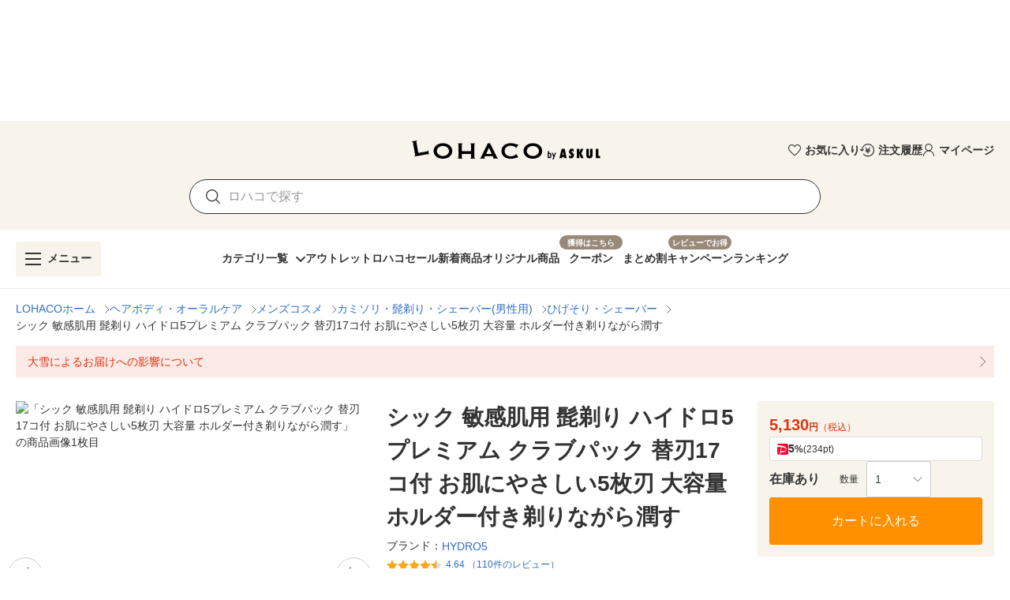

--- FILE ---
content_type: text/html; charset=utf-8
request_url: https://lohaco.yahoo.co.jp/store/h-lohaco/item/2406490/
body_size: 43028
content:
<!doctype html>
<html data-n-head-ssr prefix="og: https://ogp.me/ns#" data-n-head="%7B%22prefix%22:%7B%22ssr%22:%22og:%20https://ogp.me/ns#%22%7D%7D">
  <head >
    <meta data-n-head="ssr" charset="utf-8"><meta data-n-head="ssr" http-equiv="X-UA-Compatible" content="IE=edge"><meta data-n-head="ssr" data-hid="robots" name="robots" content="index, follow"><meta data-n-head="ssr" name="viewport" content="undefined"><meta data-n-head="ssr" data-hid="description" name="description" content="シック 敏感肌用 髭剃り ハイドロ5プレミアム クラブパック 替刃17コ付 お肌にやさしい5枚刃 大容量 ホルダー付き剃りながら潤す｜LOHACOは最短翌日お届け。PayPayが使える貯まる、アスクルがLINEヤフーと協力して運営するショッピングサイトです。"><meta data-n-head="ssr" name="twitter:card" content="summary_large_image"><meta data-n-head="ssr" name="twitter:site" content="@LOHACO_jp"><meta data-n-head="ssr" property="og:title" content="LOHACO - シック 敏感肌用 髭剃り ハイドロ5プレミアム クラブパック 替刃17コ付 お肌にやさしい5枚刃 大容量 ホルダー付き剃りながら潤す"><meta data-n-head="ssr" property="og:description" content="シック 敏感肌用 髭剃り ハイドロ5プレミアム クラブパック 替刃17コ付 お肌にやさしい5枚刃 大容量 ホルダー付き剃りながら潤す｜LOHACOは最短翌日お届け。PayPayが使える貯まる、アスクルがLINEヤフーと協力して運営するショッピングサイトです。"><meta data-n-head="ssr" property="og:image" content="https://item-shopping.c.yimg.jp/i/n/h-lohaco_2406490_i_20230327180247"><meta data-n-head="ssr" property="og:url" content="https://lohaco.yahoo.co.jp/store/h-lohaco/item/2406490/"><meta data-n-head="ssr" property="og:type" content="website"><meta data-n-head="ssr" property="og:site_name" content="LOHACO by ASKUL"><meta data-n-head="ssr" property="fb:app_id" content="287191178100128"><meta data-n-head="ssr" property="og:locale" content="ja_JP"><title>LOHACO - シック 敏感肌用 髭剃り ハイドロ5プレミアム クラブパック 替刃17コ付 お肌にやさしい5枚刃 大容量 ホルダー付き剃りながら潤す</title><link data-n-head="ssr" rel="icon" type="image/x-icon" href="/favicon.ico"><link data-n-head="ssr" rel="apple-touch-icon" sizes="120x120" href="https://s.yimg.jp/images/lohaco/common/images/apple-touch-icon.png"><link data-n-head="ssr" rel="preload" href="https://s.yimg.jp/images/lohaco/common/images/img_sitelogo.png" as="image"><link data-n-head="ssr" rel="preload" href="https://item-shopping.c.yimg.jp/i/n/h-lohaco_2406490_i_20230327180247" as="image"><link data-n-head="ssr" rel="canonical" href="https://lohaco.yahoo.co.jp/store/h-lohaco/item/2406490/"><style data-n-head="vuetify" type="text/css" id="vuetify-theme-stylesheet" nonce="undefined">:root {
  --v-anchor-base: #306ec9;
  --v-primary-base: #ff9000;
  --v-primary-lighten5: #ffffa0;
  --v-primary-lighten4: #ffff84;
  --v-primary-lighten3: #ffe368;
  --v-primary-lighten2: #ffc74c;
  --v-primary-lighten1: #ffab2e;
  --v-primary-darken1: #df7600;
  --v-primary-darken2: #bf5c00;
  --v-primary-darken3: #a04400;
  --v-primary-darken4: #832b00;
  --v-secondary-base: #f8f8f8;
  --v-secondary-lighten5: #ffffff;
  --v-secondary-lighten4: #ffffff;
  --v-secondary-lighten3: #ffffff;
  --v-secondary-lighten2: #ffffff;
  --v-secondary-lighten1: #ffffff;
  --v-secondary-darken1: #dbdbdb;
  --v-secondary-darken2: #c0c0c0;
  --v-secondary-darken3: #a5a5a5;
  --v-secondary-darken4: #8a8a8a;
  --v-accent-base: #998978;
  --v-accent-lighten5: #ffffff;
  --v-accent-lighten4: #fff7e4;
  --v-accent-lighten3: #ecdac8;
  --v-accent-lighten2: #d0beac;
  --v-accent-lighten1: #b4a392;
  --v-accent-darken1: #7f705f;
  --v-accent-darken2: #665748;
  --v-accent-darken3: #4d4031;
  --v-accent-darken4: #362a1c;
  --v-error-base: #e03311;
  --v-error-lighten5: #ffc691;
  --v-error-lighten4: #ffa977;
  --v-error-lighten3: #ff8c5d;
  --v-error-lighten2: #ff7044;
  --v-error-lighten1: #ff522b;
  --v-error-darken1: #bf0200;
  --v-error-darken2: #a00000;
  --v-error-darken3: #810000;
  --v-error-darken4: #650000;
  --v-info-base: #eeeeee;
  --v-info-lighten5: #ffffff;
  --v-info-lighten4: #ffffff;
  --v-info-lighten3: #ffffff;
  --v-info-lighten2: #ffffff;
  --v-info-lighten1: #ffffff;
  --v-info-darken1: #d2d2d2;
  --v-info-darken2: #b6b6b6;
  --v-info-darken3: #9b9b9b;
  --v-info-darken4: #818181;
  --v-success-base: #4caf50;
  --v-success-lighten5: #dcffd6;
  --v-success-lighten4: #beffba;
  --v-success-lighten3: #a2ff9e;
  --v-success-lighten2: #85e783;
  --v-success-lighten1: #69cb69;
  --v-success-darken1: #2d9437;
  --v-success-darken2: #00791e;
  --v-success-darken3: #006000;
  --v-success-darken4: #004700;
  --v-warning-base: #fceae7;
  --v-warning-lighten5: #ffffff;
  --v-warning-lighten4: #ffffff;
  --v-warning-lighten3: #ffffff;
  --v-warning-lighten2: #ffffff;
  --v-warning-lighten1: #ffffff;
  --v-warning-darken1: #dfcecb;
  --v-warning-darken2: #c3b2af;
  --v-warning-darken3: #a89895;
  --v-warning-darken4: #8e7e7b;
  --v-filtered-base: #666666;
  --v-filtered-lighten5: #ebebeb;
  --v-filtered-lighten4: #cfcfcf;
  --v-filtered-lighten3: #b4b4b4;
  --v-filtered-lighten2: #999999;
  --v-filtered-lighten1: #7f7f7f;
  --v-filtered-darken1: #4e4e4e;
  --v-filtered-darken2: #373737;
  --v-filtered-darken3: #222222;
  --v-filtered-darken4: #0c0c0c;
  --v-black-base: #333333;
  --v-blue-base: #306ec9;
  --v-red-base: #e03311;
  --v-red-lighten0: #fceae7;
  --v-orange-base: #ff9000;
  --v-brown-base: #998978;
  --v-brown-darken0: #7d746a;
  --v-beige-base: #f8f3eb;
  --v-yellow-base: #fff6d0;
  --v-grey-base: #666666;
  --v-grey-lighten0: #999999;
  --v-grey-lighten1: #cccccc;
  --v-grey-lighten2: #dddddd;
  --v-grey-lighten3: #eeeeee;
  --v-grey-lighten4: #f8f8f8;
}

.v-application a { color: var(--v-anchor-base); }
.v-application .primary {
  background-color: var(--v-primary-base) !important;
  border-color: var(--v-primary-base) !important;
}
.v-application .primary--text {
  color: var(--v-primary-base) !important;
  caret-color: var(--v-primary-base) !important;
}
.v-application .primary.lighten-5 {
  background-color: var(--v-primary-lighten5) !important;
  border-color: var(--v-primary-lighten5) !important;
}
.v-application .primary--text.text--lighten-5 {
  color: var(--v-primary-lighten5) !important;
  caret-color: var(--v-primary-lighten5) !important;
}
.v-application .primary.lighten-4 {
  background-color: var(--v-primary-lighten4) !important;
  border-color: var(--v-primary-lighten4) !important;
}
.v-application .primary--text.text--lighten-4 {
  color: var(--v-primary-lighten4) !important;
  caret-color: var(--v-primary-lighten4) !important;
}
.v-application .primary.lighten-3 {
  background-color: var(--v-primary-lighten3) !important;
  border-color: var(--v-primary-lighten3) !important;
}
.v-application .primary--text.text--lighten-3 {
  color: var(--v-primary-lighten3) !important;
  caret-color: var(--v-primary-lighten3) !important;
}
.v-application .primary.lighten-2 {
  background-color: var(--v-primary-lighten2) !important;
  border-color: var(--v-primary-lighten2) !important;
}
.v-application .primary--text.text--lighten-2 {
  color: var(--v-primary-lighten2) !important;
  caret-color: var(--v-primary-lighten2) !important;
}
.v-application .primary.lighten-1 {
  background-color: var(--v-primary-lighten1) !important;
  border-color: var(--v-primary-lighten1) !important;
}
.v-application .primary--text.text--lighten-1 {
  color: var(--v-primary-lighten1) !important;
  caret-color: var(--v-primary-lighten1) !important;
}
.v-application .primary.darken-1 {
  background-color: var(--v-primary-darken1) !important;
  border-color: var(--v-primary-darken1) !important;
}
.v-application .primary--text.text--darken-1 {
  color: var(--v-primary-darken1) !important;
  caret-color: var(--v-primary-darken1) !important;
}
.v-application .primary.darken-2 {
  background-color: var(--v-primary-darken2) !important;
  border-color: var(--v-primary-darken2) !important;
}
.v-application .primary--text.text--darken-2 {
  color: var(--v-primary-darken2) !important;
  caret-color: var(--v-primary-darken2) !important;
}
.v-application .primary.darken-3 {
  background-color: var(--v-primary-darken3) !important;
  border-color: var(--v-primary-darken3) !important;
}
.v-application .primary--text.text--darken-3 {
  color: var(--v-primary-darken3) !important;
  caret-color: var(--v-primary-darken3) !important;
}
.v-application .primary.darken-4 {
  background-color: var(--v-primary-darken4) !important;
  border-color: var(--v-primary-darken4) !important;
}
.v-application .primary--text.text--darken-4 {
  color: var(--v-primary-darken4) !important;
  caret-color: var(--v-primary-darken4) !important;
}
.v-application .secondary {
  background-color: var(--v-secondary-base) !important;
  border-color: var(--v-secondary-base) !important;
}
.v-application .secondary--text {
  color: var(--v-secondary-base) !important;
  caret-color: var(--v-secondary-base) !important;
}
.v-application .secondary.lighten-5 {
  background-color: var(--v-secondary-lighten5) !important;
  border-color: var(--v-secondary-lighten5) !important;
}
.v-application .secondary--text.text--lighten-5 {
  color: var(--v-secondary-lighten5) !important;
  caret-color: var(--v-secondary-lighten5) !important;
}
.v-application .secondary.lighten-4 {
  background-color: var(--v-secondary-lighten4) !important;
  border-color: var(--v-secondary-lighten4) !important;
}
.v-application .secondary--text.text--lighten-4 {
  color: var(--v-secondary-lighten4) !important;
  caret-color: var(--v-secondary-lighten4) !important;
}
.v-application .secondary.lighten-3 {
  background-color: var(--v-secondary-lighten3) !important;
  border-color: var(--v-secondary-lighten3) !important;
}
.v-application .secondary--text.text--lighten-3 {
  color: var(--v-secondary-lighten3) !important;
  caret-color: var(--v-secondary-lighten3) !important;
}
.v-application .secondary.lighten-2 {
  background-color: var(--v-secondary-lighten2) !important;
  border-color: var(--v-secondary-lighten2) !important;
}
.v-application .secondary--text.text--lighten-2 {
  color: var(--v-secondary-lighten2) !important;
  caret-color: var(--v-secondary-lighten2) !important;
}
.v-application .secondary.lighten-1 {
  background-color: var(--v-secondary-lighten1) !important;
  border-color: var(--v-secondary-lighten1) !important;
}
.v-application .secondary--text.text--lighten-1 {
  color: var(--v-secondary-lighten1) !important;
  caret-color: var(--v-secondary-lighten1) !important;
}
.v-application .secondary.darken-1 {
  background-color: var(--v-secondary-darken1) !important;
  border-color: var(--v-secondary-darken1) !important;
}
.v-application .secondary--text.text--darken-1 {
  color: var(--v-secondary-darken1) !important;
  caret-color: var(--v-secondary-darken1) !important;
}
.v-application .secondary.darken-2 {
  background-color: var(--v-secondary-darken2) !important;
  border-color: var(--v-secondary-darken2) !important;
}
.v-application .secondary--text.text--darken-2 {
  color: var(--v-secondary-darken2) !important;
  caret-color: var(--v-secondary-darken2) !important;
}
.v-application .secondary.darken-3 {
  background-color: var(--v-secondary-darken3) !important;
  border-color: var(--v-secondary-darken3) !important;
}
.v-application .secondary--text.text--darken-3 {
  color: var(--v-secondary-darken3) !important;
  caret-color: var(--v-secondary-darken3) !important;
}
.v-application .secondary.darken-4 {
  background-color: var(--v-secondary-darken4) !important;
  border-color: var(--v-secondary-darken4) !important;
}
.v-application .secondary--text.text--darken-4 {
  color: var(--v-secondary-darken4) !important;
  caret-color: var(--v-secondary-darken4) !important;
}
.v-application .accent {
  background-color: var(--v-accent-base) !important;
  border-color: var(--v-accent-base) !important;
}
.v-application .accent--text {
  color: var(--v-accent-base) !important;
  caret-color: var(--v-accent-base) !important;
}
.v-application .accent.lighten-5 {
  background-color: var(--v-accent-lighten5) !important;
  border-color: var(--v-accent-lighten5) !important;
}
.v-application .accent--text.text--lighten-5 {
  color: var(--v-accent-lighten5) !important;
  caret-color: var(--v-accent-lighten5) !important;
}
.v-application .accent.lighten-4 {
  background-color: var(--v-accent-lighten4) !important;
  border-color: var(--v-accent-lighten4) !important;
}
.v-application .accent--text.text--lighten-4 {
  color: var(--v-accent-lighten4) !important;
  caret-color: var(--v-accent-lighten4) !important;
}
.v-application .accent.lighten-3 {
  background-color: var(--v-accent-lighten3) !important;
  border-color: var(--v-accent-lighten3) !important;
}
.v-application .accent--text.text--lighten-3 {
  color: var(--v-accent-lighten3) !important;
  caret-color: var(--v-accent-lighten3) !important;
}
.v-application .accent.lighten-2 {
  background-color: var(--v-accent-lighten2) !important;
  border-color: var(--v-accent-lighten2) !important;
}
.v-application .accent--text.text--lighten-2 {
  color: var(--v-accent-lighten2) !important;
  caret-color: var(--v-accent-lighten2) !important;
}
.v-application .accent.lighten-1 {
  background-color: var(--v-accent-lighten1) !important;
  border-color: var(--v-accent-lighten1) !important;
}
.v-application .accent--text.text--lighten-1 {
  color: var(--v-accent-lighten1) !important;
  caret-color: var(--v-accent-lighten1) !important;
}
.v-application .accent.darken-1 {
  background-color: var(--v-accent-darken1) !important;
  border-color: var(--v-accent-darken1) !important;
}
.v-application .accent--text.text--darken-1 {
  color: var(--v-accent-darken1) !important;
  caret-color: var(--v-accent-darken1) !important;
}
.v-application .accent.darken-2 {
  background-color: var(--v-accent-darken2) !important;
  border-color: var(--v-accent-darken2) !important;
}
.v-application .accent--text.text--darken-2 {
  color: var(--v-accent-darken2) !important;
  caret-color: var(--v-accent-darken2) !important;
}
.v-application .accent.darken-3 {
  background-color: var(--v-accent-darken3) !important;
  border-color: var(--v-accent-darken3) !important;
}
.v-application .accent--text.text--darken-3 {
  color: var(--v-accent-darken3) !important;
  caret-color: var(--v-accent-darken3) !important;
}
.v-application .accent.darken-4 {
  background-color: var(--v-accent-darken4) !important;
  border-color: var(--v-accent-darken4) !important;
}
.v-application .accent--text.text--darken-4 {
  color: var(--v-accent-darken4) !important;
  caret-color: var(--v-accent-darken4) !important;
}
.v-application .error {
  background-color: var(--v-error-base) !important;
  border-color: var(--v-error-base) !important;
}
.v-application .error--text {
  color: var(--v-error-base) !important;
  caret-color: var(--v-error-base) !important;
}
.v-application .error.lighten-5 {
  background-color: var(--v-error-lighten5) !important;
  border-color: var(--v-error-lighten5) !important;
}
.v-application .error--text.text--lighten-5 {
  color: var(--v-error-lighten5) !important;
  caret-color: var(--v-error-lighten5) !important;
}
.v-application .error.lighten-4 {
  background-color: var(--v-error-lighten4) !important;
  border-color: var(--v-error-lighten4) !important;
}
.v-application .error--text.text--lighten-4 {
  color: var(--v-error-lighten4) !important;
  caret-color: var(--v-error-lighten4) !important;
}
.v-application .error.lighten-3 {
  background-color: var(--v-error-lighten3) !important;
  border-color: var(--v-error-lighten3) !important;
}
.v-application .error--text.text--lighten-3 {
  color: var(--v-error-lighten3) !important;
  caret-color: var(--v-error-lighten3) !important;
}
.v-application .error.lighten-2 {
  background-color: var(--v-error-lighten2) !important;
  border-color: var(--v-error-lighten2) !important;
}
.v-application .error--text.text--lighten-2 {
  color: var(--v-error-lighten2) !important;
  caret-color: var(--v-error-lighten2) !important;
}
.v-application .error.lighten-1 {
  background-color: var(--v-error-lighten1) !important;
  border-color: var(--v-error-lighten1) !important;
}
.v-application .error--text.text--lighten-1 {
  color: var(--v-error-lighten1) !important;
  caret-color: var(--v-error-lighten1) !important;
}
.v-application .error.darken-1 {
  background-color: var(--v-error-darken1) !important;
  border-color: var(--v-error-darken1) !important;
}
.v-application .error--text.text--darken-1 {
  color: var(--v-error-darken1) !important;
  caret-color: var(--v-error-darken1) !important;
}
.v-application .error.darken-2 {
  background-color: var(--v-error-darken2) !important;
  border-color: var(--v-error-darken2) !important;
}
.v-application .error--text.text--darken-2 {
  color: var(--v-error-darken2) !important;
  caret-color: var(--v-error-darken2) !important;
}
.v-application .error.darken-3 {
  background-color: var(--v-error-darken3) !important;
  border-color: var(--v-error-darken3) !important;
}
.v-application .error--text.text--darken-3 {
  color: var(--v-error-darken3) !important;
  caret-color: var(--v-error-darken3) !important;
}
.v-application .error.darken-4 {
  background-color: var(--v-error-darken4) !important;
  border-color: var(--v-error-darken4) !important;
}
.v-application .error--text.text--darken-4 {
  color: var(--v-error-darken4) !important;
  caret-color: var(--v-error-darken4) !important;
}
.v-application .info {
  background-color: var(--v-info-base) !important;
  border-color: var(--v-info-base) !important;
}
.v-application .info--text {
  color: var(--v-info-base) !important;
  caret-color: var(--v-info-base) !important;
}
.v-application .info.lighten-5 {
  background-color: var(--v-info-lighten5) !important;
  border-color: var(--v-info-lighten5) !important;
}
.v-application .info--text.text--lighten-5 {
  color: var(--v-info-lighten5) !important;
  caret-color: var(--v-info-lighten5) !important;
}
.v-application .info.lighten-4 {
  background-color: var(--v-info-lighten4) !important;
  border-color: var(--v-info-lighten4) !important;
}
.v-application .info--text.text--lighten-4 {
  color: var(--v-info-lighten4) !important;
  caret-color: var(--v-info-lighten4) !important;
}
.v-application .info.lighten-3 {
  background-color: var(--v-info-lighten3) !important;
  border-color: var(--v-info-lighten3) !important;
}
.v-application .info--text.text--lighten-3 {
  color: var(--v-info-lighten3) !important;
  caret-color: var(--v-info-lighten3) !important;
}
.v-application .info.lighten-2 {
  background-color: var(--v-info-lighten2) !important;
  border-color: var(--v-info-lighten2) !important;
}
.v-application .info--text.text--lighten-2 {
  color: var(--v-info-lighten2) !important;
  caret-color: var(--v-info-lighten2) !important;
}
.v-application .info.lighten-1 {
  background-color: var(--v-info-lighten1) !important;
  border-color: var(--v-info-lighten1) !important;
}
.v-application .info--text.text--lighten-1 {
  color: var(--v-info-lighten1) !important;
  caret-color: var(--v-info-lighten1) !important;
}
.v-application .info.darken-1 {
  background-color: var(--v-info-darken1) !important;
  border-color: var(--v-info-darken1) !important;
}
.v-application .info--text.text--darken-1 {
  color: var(--v-info-darken1) !important;
  caret-color: var(--v-info-darken1) !important;
}
.v-application .info.darken-2 {
  background-color: var(--v-info-darken2) !important;
  border-color: var(--v-info-darken2) !important;
}
.v-application .info--text.text--darken-2 {
  color: var(--v-info-darken2) !important;
  caret-color: var(--v-info-darken2) !important;
}
.v-application .info.darken-3 {
  background-color: var(--v-info-darken3) !important;
  border-color: var(--v-info-darken3) !important;
}
.v-application .info--text.text--darken-3 {
  color: var(--v-info-darken3) !important;
  caret-color: var(--v-info-darken3) !important;
}
.v-application .info.darken-4 {
  background-color: var(--v-info-darken4) !important;
  border-color: var(--v-info-darken4) !important;
}
.v-application .info--text.text--darken-4 {
  color: var(--v-info-darken4) !important;
  caret-color: var(--v-info-darken4) !important;
}
.v-application .success {
  background-color: var(--v-success-base) !important;
  border-color: var(--v-success-base) !important;
}
.v-application .success--text {
  color: var(--v-success-base) !important;
  caret-color: var(--v-success-base) !important;
}
.v-application .success.lighten-5 {
  background-color: var(--v-success-lighten5) !important;
  border-color: var(--v-success-lighten5) !important;
}
.v-application .success--text.text--lighten-5 {
  color: var(--v-success-lighten5) !important;
  caret-color: var(--v-success-lighten5) !important;
}
.v-application .success.lighten-4 {
  background-color: var(--v-success-lighten4) !important;
  border-color: var(--v-success-lighten4) !important;
}
.v-application .success--text.text--lighten-4 {
  color: var(--v-success-lighten4) !important;
  caret-color: var(--v-success-lighten4) !important;
}
.v-application .success.lighten-3 {
  background-color: var(--v-success-lighten3) !important;
  border-color: var(--v-success-lighten3) !important;
}
.v-application .success--text.text--lighten-3 {
  color: var(--v-success-lighten3) !important;
  caret-color: var(--v-success-lighten3) !important;
}
.v-application .success.lighten-2 {
  background-color: var(--v-success-lighten2) !important;
  border-color: var(--v-success-lighten2) !important;
}
.v-application .success--text.text--lighten-2 {
  color: var(--v-success-lighten2) !important;
  caret-color: var(--v-success-lighten2) !important;
}
.v-application .success.lighten-1 {
  background-color: var(--v-success-lighten1) !important;
  border-color: var(--v-success-lighten1) !important;
}
.v-application .success--text.text--lighten-1 {
  color: var(--v-success-lighten1) !important;
  caret-color: var(--v-success-lighten1) !important;
}
.v-application .success.darken-1 {
  background-color: var(--v-success-darken1) !important;
  border-color: var(--v-success-darken1) !important;
}
.v-application .success--text.text--darken-1 {
  color: var(--v-success-darken1) !important;
  caret-color: var(--v-success-darken1) !important;
}
.v-application .success.darken-2 {
  background-color: var(--v-success-darken2) !important;
  border-color: var(--v-success-darken2) !important;
}
.v-application .success--text.text--darken-2 {
  color: var(--v-success-darken2) !important;
  caret-color: var(--v-success-darken2) !important;
}
.v-application .success.darken-3 {
  background-color: var(--v-success-darken3) !important;
  border-color: var(--v-success-darken3) !important;
}
.v-application .success--text.text--darken-3 {
  color: var(--v-success-darken3) !important;
  caret-color: var(--v-success-darken3) !important;
}
.v-application .success.darken-4 {
  background-color: var(--v-success-darken4) !important;
  border-color: var(--v-success-darken4) !important;
}
.v-application .success--text.text--darken-4 {
  color: var(--v-success-darken4) !important;
  caret-color: var(--v-success-darken4) !important;
}
.v-application .warning {
  background-color: var(--v-warning-base) !important;
  border-color: var(--v-warning-base) !important;
}
.v-application .warning--text {
  color: var(--v-warning-base) !important;
  caret-color: var(--v-warning-base) !important;
}
.v-application .warning.lighten-5 {
  background-color: var(--v-warning-lighten5) !important;
  border-color: var(--v-warning-lighten5) !important;
}
.v-application .warning--text.text--lighten-5 {
  color: var(--v-warning-lighten5) !important;
  caret-color: var(--v-warning-lighten5) !important;
}
.v-application .warning.lighten-4 {
  background-color: var(--v-warning-lighten4) !important;
  border-color: var(--v-warning-lighten4) !important;
}
.v-application .warning--text.text--lighten-4 {
  color: var(--v-warning-lighten4) !important;
  caret-color: var(--v-warning-lighten4) !important;
}
.v-application .warning.lighten-3 {
  background-color: var(--v-warning-lighten3) !important;
  border-color: var(--v-warning-lighten3) !important;
}
.v-application .warning--text.text--lighten-3 {
  color: var(--v-warning-lighten3) !important;
  caret-color: var(--v-warning-lighten3) !important;
}
.v-application .warning.lighten-2 {
  background-color: var(--v-warning-lighten2) !important;
  border-color: var(--v-warning-lighten2) !important;
}
.v-application .warning--text.text--lighten-2 {
  color: var(--v-warning-lighten2) !important;
  caret-color: var(--v-warning-lighten2) !important;
}
.v-application .warning.lighten-1 {
  background-color: var(--v-warning-lighten1) !important;
  border-color: var(--v-warning-lighten1) !important;
}
.v-application .warning--text.text--lighten-1 {
  color: var(--v-warning-lighten1) !important;
  caret-color: var(--v-warning-lighten1) !important;
}
.v-application .warning.darken-1 {
  background-color: var(--v-warning-darken1) !important;
  border-color: var(--v-warning-darken1) !important;
}
.v-application .warning--text.text--darken-1 {
  color: var(--v-warning-darken1) !important;
  caret-color: var(--v-warning-darken1) !important;
}
.v-application .warning.darken-2 {
  background-color: var(--v-warning-darken2) !important;
  border-color: var(--v-warning-darken2) !important;
}
.v-application .warning--text.text--darken-2 {
  color: var(--v-warning-darken2) !important;
  caret-color: var(--v-warning-darken2) !important;
}
.v-application .warning.darken-3 {
  background-color: var(--v-warning-darken3) !important;
  border-color: var(--v-warning-darken3) !important;
}
.v-application .warning--text.text--darken-3 {
  color: var(--v-warning-darken3) !important;
  caret-color: var(--v-warning-darken3) !important;
}
.v-application .warning.darken-4 {
  background-color: var(--v-warning-darken4) !important;
  border-color: var(--v-warning-darken4) !important;
}
.v-application .warning--text.text--darken-4 {
  color: var(--v-warning-darken4) !important;
  caret-color: var(--v-warning-darken4) !important;
}
.v-application .filtered {
  background-color: var(--v-filtered-base) !important;
  border-color: var(--v-filtered-base) !important;
}
.v-application .filtered--text {
  color: var(--v-filtered-base) !important;
  caret-color: var(--v-filtered-base) !important;
}
.v-application .filtered.lighten-5 {
  background-color: var(--v-filtered-lighten5) !important;
  border-color: var(--v-filtered-lighten5) !important;
}
.v-application .filtered--text.text--lighten-5 {
  color: var(--v-filtered-lighten5) !important;
  caret-color: var(--v-filtered-lighten5) !important;
}
.v-application .filtered.lighten-4 {
  background-color: var(--v-filtered-lighten4) !important;
  border-color: var(--v-filtered-lighten4) !important;
}
.v-application .filtered--text.text--lighten-4 {
  color: var(--v-filtered-lighten4) !important;
  caret-color: var(--v-filtered-lighten4) !important;
}
.v-application .filtered.lighten-3 {
  background-color: var(--v-filtered-lighten3) !important;
  border-color: var(--v-filtered-lighten3) !important;
}
.v-application .filtered--text.text--lighten-3 {
  color: var(--v-filtered-lighten3) !important;
  caret-color: var(--v-filtered-lighten3) !important;
}
.v-application .filtered.lighten-2 {
  background-color: var(--v-filtered-lighten2) !important;
  border-color: var(--v-filtered-lighten2) !important;
}
.v-application .filtered--text.text--lighten-2 {
  color: var(--v-filtered-lighten2) !important;
  caret-color: var(--v-filtered-lighten2) !important;
}
.v-application .filtered.lighten-1 {
  background-color: var(--v-filtered-lighten1) !important;
  border-color: var(--v-filtered-lighten1) !important;
}
.v-application .filtered--text.text--lighten-1 {
  color: var(--v-filtered-lighten1) !important;
  caret-color: var(--v-filtered-lighten1) !important;
}
.v-application .filtered.darken-1 {
  background-color: var(--v-filtered-darken1) !important;
  border-color: var(--v-filtered-darken1) !important;
}
.v-application .filtered--text.text--darken-1 {
  color: var(--v-filtered-darken1) !important;
  caret-color: var(--v-filtered-darken1) !important;
}
.v-application .filtered.darken-2 {
  background-color: var(--v-filtered-darken2) !important;
  border-color: var(--v-filtered-darken2) !important;
}
.v-application .filtered--text.text--darken-2 {
  color: var(--v-filtered-darken2) !important;
  caret-color: var(--v-filtered-darken2) !important;
}
.v-application .filtered.darken-3 {
  background-color: var(--v-filtered-darken3) !important;
  border-color: var(--v-filtered-darken3) !important;
}
.v-application .filtered--text.text--darken-3 {
  color: var(--v-filtered-darken3) !important;
  caret-color: var(--v-filtered-darken3) !important;
}
.v-application .filtered.darken-4 {
  background-color: var(--v-filtered-darken4) !important;
  border-color: var(--v-filtered-darken4) !important;
}
.v-application .filtered--text.text--darken-4 {
  color: var(--v-filtered-darken4) !important;
  caret-color: var(--v-filtered-darken4) !important;
}
.v-application .black {
  background-color: var(--v-black-base) !important;
  border-color: var(--v-black-base) !important;
}
.v-application .black--text {
  color: var(--v-black-base) !important;
  caret-color: var(--v-black-base) !important;
}
.v-application .blue {
  background-color: var(--v-blue-base) !important;
  border-color: var(--v-blue-base) !important;
}
.v-application .blue--text {
  color: var(--v-blue-base) !important;
  caret-color: var(--v-blue-base) !important;
}
.v-application .red {
  background-color: var(--v-red-base) !important;
  border-color: var(--v-red-base) !important;
}
.v-application .red--text {
  color: var(--v-red-base) !important;
  caret-color: var(--v-red-base) !important;
}
.v-application .red.lighten-0 {
  background-color: var(--v-red-lighten0) !important;
  border-color: var(--v-red-lighten0) !important;
}
.v-application .red--text.text--lighten-0 {
  color: var(--v-red-lighten0) !important;
  caret-color: var(--v-red-lighten0) !important;
}
.v-application .orange {
  background-color: var(--v-orange-base) !important;
  border-color: var(--v-orange-base) !important;
}
.v-application .orange--text {
  color: var(--v-orange-base) !important;
  caret-color: var(--v-orange-base) !important;
}
.v-application .brown {
  background-color: var(--v-brown-base) !important;
  border-color: var(--v-brown-base) !important;
}
.v-application .brown--text {
  color: var(--v-brown-base) !important;
  caret-color: var(--v-brown-base) !important;
}
.v-application .brown.darken-0 {
  background-color: var(--v-brown-darken0) !important;
  border-color: var(--v-brown-darken0) !important;
}
.v-application .brown--text.text--darken-0 {
  color: var(--v-brown-darken0) !important;
  caret-color: var(--v-brown-darken0) !important;
}
.v-application .beige {
  background-color: var(--v-beige-base) !important;
  border-color: var(--v-beige-base) !important;
}
.v-application .beige--text {
  color: var(--v-beige-base) !important;
  caret-color: var(--v-beige-base) !important;
}
.v-application .yellow {
  background-color: var(--v-yellow-base) !important;
  border-color: var(--v-yellow-base) !important;
}
.v-application .yellow--text {
  color: var(--v-yellow-base) !important;
  caret-color: var(--v-yellow-base) !important;
}
.v-application .grey {
  background-color: var(--v-grey-base) !important;
  border-color: var(--v-grey-base) !important;
}
.v-application .grey--text {
  color: var(--v-grey-base) !important;
  caret-color: var(--v-grey-base) !important;
}
.v-application .grey.lighten-0 {
  background-color: var(--v-grey-lighten0) !important;
  border-color: var(--v-grey-lighten0) !important;
}
.v-application .grey--text.text--lighten-0 {
  color: var(--v-grey-lighten0) !important;
  caret-color: var(--v-grey-lighten0) !important;
}
.v-application .grey.lighten-1 {
  background-color: var(--v-grey-lighten1) !important;
  border-color: var(--v-grey-lighten1) !important;
}
.v-application .grey--text.text--lighten-1 {
  color: var(--v-grey-lighten1) !important;
  caret-color: var(--v-grey-lighten1) !important;
}
.v-application .grey.lighten-2 {
  background-color: var(--v-grey-lighten2) !important;
  border-color: var(--v-grey-lighten2) !important;
}
.v-application .grey--text.text--lighten-2 {
  color: var(--v-grey-lighten2) !important;
  caret-color: var(--v-grey-lighten2) !important;
}
.v-application .grey.lighten-3 {
  background-color: var(--v-grey-lighten3) !important;
  border-color: var(--v-grey-lighten3) !important;
}
.v-application .grey--text.text--lighten-3 {
  color: var(--v-grey-lighten3) !important;
  caret-color: var(--v-grey-lighten3) !important;
}
.v-application .grey.lighten-4 {
  background-color: var(--v-grey-lighten4) !important;
  border-color: var(--v-grey-lighten4) !important;
}
.v-application .grey--text.text--lighten-4 {
  color: var(--v-grey-lighten4) !important;
  caret-color: var(--v-grey-lighten4) !important;
}</style><script data-n-head="ssr" data-hid="gtmHead">(function(w,d,s,l,i){w[l]=w[l]||[];w[l].push({'gtm.start':new Date().getTime(),event:'gtm.js'});var f=d.getElementsByTagName(s)[0],j=d.createElement(s),dl=l!='dataLayer'?'&l='+l:'';j.async=true;j.src='https://www.googletagmanager.com/gtm.js?id='+i+dl;f.parentNode.insertBefore(j,f);})(window,document,'script','dataLayer','GTM-PPWNFPP');</script><script data-n-head="ssr" src="https://s.yimg.jp/images/shp-delivery/utils/1.1/ptahGlobalCommon.js"></script><script data-n-head="ssr" id="ptah-json" type="application/json">{"noticeRes":{"unreadsCount":0,"warning":null},"lyLimitedSuggestRes":{"lyLimitedSuggestEnabled":true,"lyLimitedSuggestTitle":"厳選トピックス","lyLimitedSuggestLinks":[{"label":"寒さ対策","url":"https://shopping.yahoo.co.jp/promotion/event/category/winter/seasonal/"}]},"aiAgentEmgRes":{"pcEmg":false,"spEmg":true},"userRes":{"user":null,"request":{"auth":{"login":false,"level":"NONE","isIdleTimedOut":false},"career":"other"}},"mastheadProps":{"withEmg":true,"version":2,"disablePremiumAd":false,"premiumAdDsCode":"13978_582531"},"searchHeaderProps":{"appId":"lohaco"},"searchHeaderRes":{"ts":"1769068464","mcr":"5b43f74c2d90da42a6bb460279a6bea5"},"mastheadDataRes":{"appealInfo":null}}</script><script data-n-head="ssr" type="application/ld+json">{"@context":"https://schema.org/","@type":"Product","brand":{"@type":"Brand","name":"HYDRO5"},"image":"https://item-shopping.c.yimg.jp/i/n/h-lohaco_2406490_i_20230327180247","name":"シック 敏感肌用 髭剃り ハイドロ5プレミアム クラブパック 替刃17コ付 お肌にやさしい5枚刃 大容量 ホルダー付き剃りながら潤す","description":"最高の剃り心地をあなたの肌に。圧倒的に滑らかな剃り心地。替刃17個付きの大容量お買い得商品。敏感肌用。●スキンガード付き５枚刃が肌の動きをコントロールして摩擦を軽減。最高の剃り心地をあなたの肌に。圧倒的に滑らかな剃り心地。替刃17個付きの大容量お買い得商品。敏感肌用。●スキンガード付き５枚刃が肌の動きをコントロールして摩擦を軽減。","offers":{"@type":"Offer","price":5130,"priceCurrency":"JPY","availability":"InStock"},"aggregateRating":{"@type":"AggregateRating","ratingValue":"4.64","reviewCount":"110"}}</script><script data-n-head="ssr" type="application/ld+json">{"@context":"https://schema.org/","@type":"BreadcrumbList","itemListElement":[{"@type":"ListItem","position":1,"name":"LOHACOホーム","item":"https://lohaco.yahoo.co.jp"},{"@type":"ListItem","position":2,"name":"ヘアボディ・オーラルケア","item":"https://lohaco.yahoo.co.jp/category/58435/"},{"@type":"ListItem","position":3,"name":"メンズコスメ","item":"https://lohaco.yahoo.co.jp/category/58435/52620/"},{"@type":"ListItem","position":4,"name":"カミソリ・髭剃り・シェーバー(男性用)","item":"https://lohaco.yahoo.co.jp/category/58435/52620/52647/"},{"@type":"ListItem","position":5,"name":"ひげそり・シェーバー","item":"https://lohaco.yahoo.co.jp/category/58435/52620/52647/52623/"},{"@type":"ListItem","position":6,"name":"シック 敏感肌用 髭剃り ハイドロ5プレミアム クラブパック 替刃17コ付 お肌にやさしい5枚刃 大容量 ホルダー付き剃りながら潤す","item":"https://lohaco.yahoo.co.jp/store/h-lohaco/item/2406490/"}]}</script><link rel="preload" href="https://s.yimg.jp/images/lohaco-fe/z/202601221031/89e1dcd.js" as="script"><link rel="preload" href="https://s.yimg.jp/images/lohaco-fe/z/202601221031/ee88530.js" as="script"><link rel="preload" href="https://s.yimg.jp/images/lohaco-fe/z/202601221031/css/e2507d4.css" as="style"><link rel="preload" href="https://s.yimg.jp/images/lohaco-fe/z/202601221031/9ecf273.js" as="script"><link rel="preload" href="https://s.yimg.jp/images/lohaco-fe/z/202601221031/css/6d63944.css" as="style"><link rel="preload" href="https://s.yimg.jp/images/lohaco-fe/z/202601221031/af93dcd.js" as="script"><link rel="preload" href="https://s.yimg.jp/images/lohaco-fe/z/202601221031/css/55d17ad.css" as="style"><link rel="preload" href="https://s.yimg.jp/images/lohaco-fe/z/202601221031/9dad7d9.js" as="script"><link rel="preload" href="https://s.yimg.jp/images/lohaco-fe/z/202601221031/css/33b8473.css" as="style"><link rel="preload" href="https://s.yimg.jp/images/lohaco-fe/z/202601221031/405e5c5.js" as="script"><link rel="preload" href="https://s.yimg.jp/images/lohaco-fe/z/202601221031/css/4a846ca.css" as="style"><link rel="preload" href="https://s.yimg.jp/images/lohaco-fe/z/202601221031/4ff5913.js" as="script"><link rel="preload" href="https://s.yimg.jp/images/lohaco-fe/z/202601221031/css/0ad5b1e.css" as="style"><link rel="preload" href="https://s.yimg.jp/images/lohaco-fe/z/202601221031/05f7afe.js" as="script"><link rel="preload" href="https://s.yimg.jp/images/lohaco-fe/z/202601221031/css/7329e1e.css" as="style"><link rel="preload" href="https://s.yimg.jp/images/lohaco-fe/z/202601221031/1d0c6de.js" as="script"><link rel="stylesheet" href="https://s.yimg.jp/images/lohaco-fe/z/202601221031/css/e2507d4.css"><link rel="stylesheet" href="https://s.yimg.jp/images/lohaco-fe/z/202601221031/css/6d63944.css"><link rel="stylesheet" href="https://s.yimg.jp/images/lohaco-fe/z/202601221031/css/55d17ad.css"><link rel="stylesheet" href="https://s.yimg.jp/images/lohaco-fe/z/202601221031/css/33b8473.css"><link rel="stylesheet" href="https://s.yimg.jp/images/lohaco-fe/z/202601221031/css/4a846ca.css"><link rel="stylesheet" href="https://s.yimg.jp/images/lohaco-fe/z/202601221031/css/0ad5b1e.css"><link rel="stylesheet" href="https://s.yimg.jp/images/lohaco-fe/z/202601221031/css/7329e1e.css">
  </head>
  <body >
    <noscript data-n-head="ssr" data-hid="gtmBody" data-pbody="true"><iframe src="https://www.googletagmanager.com/ns.html?id=GTM-PPWNFPP" height="0" width="0" style="display:none;visibility:hidden"></iframe></noscript><div data-server-rendered="true" id="__nuxt"><div id="__layout"><div data-app="true" id="app" class="v-application v-application--is-ltr theme--light desktopLayout" style="padding-bottom:env(safe-area-inset-bottom)!important;" data-v-edb3a822><div class="v-application--wrap"><!----> <shp-masthead ssr="true" class="px-4" data-v-edb3a822><div style="min-height:75px;" data-v-edb3a822><div data-v-edb3a822></div></div></shp-masthead> <shp-search-header ssr="true" class="px-4" data-v-edb3a822><div style="min-height:78px;" data-v-edb3a822><div data-v-edb3a822></div></div></shp-search-header> <div class="empty-campaign-band-sheet" style="width:100%;height:40px;background-color:#ddd;" data-v-edb3a822></div> <header class="beige" style="width:100%;z-index:1000002;" data-v-17e2b03a data-v-edb3a822><div class="mx-auto" style="max-width:1600px;padding:12px 20px 20px;" data-v-17e2b03a><div class="parent" data-v-17e2b03a><div class="childLogo mx-auto" data-v-17e2b03a><a href="/" class="d-flex align-center justify-center mx-auto" style="opacity:1;max-width:260px;height:50px;" data-v-17e2b03a data-v-17e2b03a><img src="https://s.yimg.jp/images/lohaco/common/images/img_sitelogo.png" alt="ロハコロゴ" width="auto" height="auto" style="max-width:100%;max-height:100%;" data-v-17e2b03a></a></div> <div class="childLinks" data-v-17e2b03a><!----><a tabindex="0" href="/mypage/favorite/" class="font-weight-bold flex-shrink-0 v-card v-card--flat v-card--link v-sheet theme--light transparent" style="opacity:1;" data-v-41e7275c data-v-41e7275c data-v-17e2b03a><div class="d-flex align-center" style="height:21px;" data-v-41e7275c><span aria-hidden="true" class="v-icon notranslate pa-0 mr-1 theme--light black--text" style="font-size:16px;height:16px;width:16px;" data-v-41e7275c><svg xmlns="http://www.w3.org/2000/svg" viewBox="0 0 18 18" aria-labelledby="heart-outline" role="presentation" class="v-icon__component theme--light black--text" style="font-size:16px;height:16px;width:16px;" data-v-05464540><title id="heart-outline" lang="en" data-v-05464540>heart-outline icon</title> <g data-v-05464540><path d="M5.18986268,2.18506603 C2.9816177,2.18506603 1.18532926,3.9816177 1.18532926,6.18959945 C1.18532926,6.77002384 1.32326231,7.36518916 1.59570641,7.95824864 C2.39145377,9.69136164 4.29224492,11.7537766 8.8582501,15.8393852 C8.97012328,15.9399395 9.14253959,15.9452041 9.25730832,15.8517571 C12.4524064,13.2613007 14.8878197,10.6024042 16.3000541,8.16277913 C16.6801597,7.50654422 16.814934,6.68973838 16.814934,6.18959945 C16.814934,3.9816177 15.0186455,2.18506603 12.8101373,2.18506603 C11.1941621,2.18506603 9.86089703,3.96977231 9.49079423,4.51676635 L9.00013162,5.24249426 L8.50920577,4.51676635 C8.13910297,3.96977231 6.80636434,2.18506603 5.18986268,2.18506603 M9.0662026,17.1063161 C8.70952458,17.1063161 8.35337301,16.9778593 8.06776736,16.7227885 C3.36593498,12.5155672 1.39038622,10.351545 0.518565098,8.45285971 C0.174258932,7.70344101 0,6.94191369 0,6.18959945 C0,3.32801509 2.32801509,1 5.18986268,1 C6.88270134,1 8.22544274,2.24824147 9.00013162,3.19455697 C9.77455726,2.24824147 11.1178251,1 12.8101373,1 C15.6719849,1 18,3.32801509 18,6.18959945 C18,6.86768254 17.8231088,7.89796873 17.3258654,8.7566283 C15.4508709,11.9951595 12.3092087,14.9033357 10.0035682,16.7725392 C9.72875506,16.9954958 9.39708399,17.1063161 9.0662026,17.1063161"></path></g></svg></span> <div class="v-card__text text-body-1 pa-0" style="line-height:1;font-weight:inherit;" data-v-41e7275c>お気に入り</div></div></a><a tabindex="0" href="https://odhistory.shopping.yahoo.co.jp/order-history/list/lohaco" class="font-weight-bold flex-shrink-0 v-card v-card--flat v-card--link v-sheet theme--light transparent" style="opacity:1;" data-v-41e7275c data-v-41e7275c data-v-17e2b03a><div class="d-flex align-center" style="height:21px;" data-v-41e7275c><span aria-hidden="true" class="v-icon notranslate pa-0 mr-1 theme--light black--text" style="font-size:18px;height:18px;width:18px;" data-v-41e7275c><svg xmlns="http://www.w3.org/2000/svg" viewBox="0 0 18 18" aria-labelledby="history" role="presentation" class="v-icon__component theme--light black--text" style="font-size:18px;height:18px;width:18px;" data-v-05464540><title id="history" lang="en" data-v-05464540>history icon</title> <g data-v-05464540><g transform="translate(59.5 -10.393)"><path d="M10.557.417A8.1,8.1,0,0,0,1.876,8.236L.959,7.31A.569.569,0,0,0,.2,7.248a.555.555,0,0,0-.037.813L1.783,9.7a.872.872,0,0,0,1.239,0L4.632,8.075a.575.575,0,0,0,.06-.759.542.542,0,0,0-.81-.042L2.968,8.2a6.978,6.978,0,1,1,6.966,7.376,6.955,6.955,0,0,1-5.191-2.338.568.568,0,0,0-.75-.114.554.554,0,0,0-.093.815A8.056,8.056,0,0,0,17.98,7.951,8.134,8.134,0,0,0,10.557.416" transform="translate(-59.5 11)"></path> <path d="M10.937,12.241a.551.551,0,0,0,0,1.1h2.026v1.59a.546.546,0,1,0,1.091,0V13.342h1.971a.551.551,0,0,0,0-1.1H14.054v-.615h1.971a.551.551,0,0,0,0-1.1H14.772l1.643-2.068a.554.554,0,0,0-.084-.774.542.542,0,0,0-.767.085L13.5,10.362,11.366,7.747a.542.542,0,0,0-.768-.074.555.555,0,0,0-.074.775l1.7,2.076H10.938a.551.551,0,0,0,0,1.1h2.026v.615H10.938Z" transform="translate(-63.177 8.469)"></path></g></g></svg></span> <div class="v-card__text text-body-1 pa-0" style="line-height:1;font-weight:inherit;" data-v-41e7275c>注文履歴</div></div></a><a tabindex="0" href="/mypage/" class="font-weight-bold flex-shrink-0 v-card v-card--flat v-card--link v-sheet theme--light transparent" style="opacity:1;" data-v-41e7275c data-v-41e7275c data-v-17e2b03a><div class="d-flex align-center" style="height:21px;" data-v-41e7275c><span aria-hidden="true" class="v-icon notranslate pa-0 mr-1 theme--light black--text" style="font-size:16px;height:16px;width:16px;" data-v-41e7275c><svg xmlns="http://www.w3.org/2000/svg" viewBox="0 0 18 18" aria-labelledby="user" role="presentation" class="v-icon__component theme--light black--text" style="font-size:16px;height:16px;width:16px;" data-v-05464540><title id="user" lang="en" data-v-05464540>user icon</title> <g data-v-05464540><path d="M4.791214,5.210532 C4.791214,2.97558 6.662116,1.157895 8.961544,1.157895 C11.260954,1.157895 13.131874,2.97558 13.131874,5.210532 C13.131874,7.445466 11.260954,9.26316 8.961544,9.26316 C6.662116,9.26316 4.791214,7.445466 4.791214,5.210532 Z M11.268334,10.015164 L11.13445,9.975996 L11.260522,9.917478 C13.121038,9.055584 14.323384,7.207992 14.323384,5.210532 C14.323384,2.337678 11.918242,0 8.961544,0 C6.004828,0 3.599686,2.337678 3.599686,5.210532 C3.599686,7.207992 4.80205,9.055584 6.662548,9.917478 L6.788638,9.975996 L6.654754,10.015164 C3.32542,10.996218 1,14.041692 1,17.421048 C1,17.740206 1.267336,18 1.5957622,18 C1.924192,18 2.191528,17.740206 2.191528,17.421048 C2.191528,13.793688 5.228398,10.842102 8.961544,10.842102 C12.69469,10.842102 15.73156,13.793688 15.73156,17.421048 C15.73156,17.740206 15.998896,18 16.327324,18 C16.655752,18 16.92307,17.740206 16.92307,17.421048 C16.92307,14.041692 14.59765,10.996218 11.268334,10.015164 Z"></path></g></svg></span> <div class="v-card__text text-body-1 pa-0" style="line-height:1;font-weight:inherit;" data-v-41e7275c>マイページ</div></div></a></div></div> <div class="d-block mx-auto" style="height:44px;position:relative;width:100%;max-width:800px;" data-v-17e2b03a><form novalidate="novalidate" action="/" class="v-form rounded-pill" style="background:white;border:1px solid #333;" data-v-c3c33954 data-v-17e2b03a><div class="v-input v-input--hide-details v-input--is-readonly v-input--dense theme--light v-text-field v-text-field--single-line v-text-field--solo v-text-field--solo-flat v-text-field--enclosed v-text-field--outlined v-text-field--placeholder" style="border-radius:inherit;" data-v-c3c33954><div class="v-input__control"><div class="v-input__slot" style="height:42px;"><div class="v-input__prepend-inner"><div class="d-flex pl-2 align-center justify-center" style="width:48px;height:100%;cursor:auto;" data-v-c3c33954><span aria-hidden="true" class="v-icon notranslate theme--light black--text" style="font-size:18px;height:18px;width:18px;" data-v-c3c33954><svg xmlns="http://www.w3.org/2000/svg" viewBox="0 0 18 18" aria-labelledby="search" role="presentation" class="v-icon__component theme--light black--text" style="font-size:18px;height:18px;width:18px;" data-v-05464540><title id="search" lang="en" data-v-05464540>search icon</title> <g data-v-05464540><path d="M7.615,14.005A6.391,6.391,0,1,1,14,7.615a6.4,6.4,0,0,1-6.389,6.39m10.2,2.841L13.463,12.49a7.622,7.622,0,1,0-.857.874l4.349,4.348a.612.612,0,1,0,.866-.866"></path></g></svg></span></div></div><fieldset aria-hidden="true"><legend><span class="notranslate">&#8203;</span></legend></fieldset><div class="v-text-field__slot"><input autocomplete="off" id="input-166757" placeholder="ロハコで探す" readonly="readonly" type="search" value=""></div></div></div></div></form> <div class="v-card v-card--flat v-sheet theme--light" style="display:none;border-radius:12px;border:1px solid #ddd;box-shadow:0px 2px 2px rgba(0,0,0,0.2) !important;overflow:hidden;width:100%;position:absolute;top:0;left:0;" data-v-1cf7f116 data-v-17e2b03a><form novalidate="novalidate" action="/" class="v-form" style="width:100%;" data-v-c3c33954 data-v-1cf7f116><div class="v-input v-input--hide-details v-input--dense theme--light v-text-field v-text-field--single-line v-text-field--solo v-text-field--solo-flat v-text-field--enclosed v-text-field--outlined v-text-field--placeholder" style="border-radius:inherit;" data-v-c3c33954><div class="v-input__control"><div class="v-input__slot" style="height:42px;"><div class="v-input__prepend-inner"><div class="d-flex pl-2 align-center justify-center" style="width:48px;height:100%;cursor:auto;" data-v-c3c33954><span aria-hidden="true" class="v-icon notranslate theme--light black--text" style="font-size:18px;height:18px;width:18px;" data-v-c3c33954><svg xmlns="http://www.w3.org/2000/svg" viewBox="0 0 18 18" aria-labelledby="search" role="presentation" class="v-icon__component theme--light black--text" style="font-size:18px;height:18px;width:18px;" data-v-05464540><title id="search" lang="en" data-v-05464540>search icon</title> <g data-v-05464540><path d="M7.615,14.005A6.391,6.391,0,1,1,14,7.615a6.4,6.4,0,0,1-6.389,6.39m10.2,2.841L13.463,12.49a7.622,7.622,0,1,0-.857.874l4.349,4.348a.612.612,0,1,0,.866-.866"></path></g></svg></span></div></div><fieldset aria-hidden="true"><legend><span class="notranslate">&#8203;</span></legend></fieldset><div class="v-text-field__slot"><input autocomplete="off" autofocus="autofocus" id="input-166766" placeholder="ロハコで探す" type="search" value=""></div></div></div></div></form> <div role="list" class="v-list v-sheet theme--light" data-v-1cf7f116></div></div></div></div></header> <div class="d-flex align-center mx-auto" style="width:100%;max-width:1600px;height:74px;z-index:1000001;padding:0 162px 0 20px;" data-v-0adfe06a data-v-edb3a822><div class="flex-shrink-0" style="width:142px;" data-v-0adfe06a><button type="button" class="px-0 v-btn v-btn--plain theme--light v-size--default" style="background-color:#f8f3eb;opacity:1;width:108px;height:44px;" data-v-0adfe06a data-v-0adfe06a><span class="v-btn__content"><span aria-hidden="true" class="v-icon notranslate theme--light black--text" style="font-size:20px;height:20px;width:20px;margin-top:4px;margin-right:8px;" data-v-0adfe06a><svg xmlns="http://www.w3.org/2000/svg" viewBox="0 0 18 18" aria-labelledby="menu-default" role="presentation" class="v-icon__component theme--light black--text" style="font-size:20px;height:20px;width:20px;" data-v-05464540><title id="menu-default" lang="en" data-v-05464540>menu-default icon</title> <g data-v-05464540><g transform="translate(0.000000, -2.000000)"><path d="M18,14.6 L18,16.4 L0,16.4 L0,14.6 L18,14.6 Z M18,8.3 L18,10.1 L0,10.1 L0,8.3 L18,8.3 Z M18,2 L18,3.8 L0,3.8 L0,2 L18,2 Z"></path></g></g></svg></span><span class="black--text font-weight-bold" data-v-0adfe06a>メニュー</span></span></button></div> <div class="mx-auto" style="position:relative;padding-bottom:8px;" data-v-0adfe06a><div class="d-flex flex-wrap justify-center" style="overflow:hidden;height:52px;gap:25px;" data-v-0adfe06a><button type="button" class="px-0 v-btn v-btn--plain v-btn--tile theme--light v-size--default" style="height:52px;opacity:1;padding-top:8px;" data-v-0adfe06a><span class="v-btn__content"><span class="black--text font-weight-bold" data-v-0adfe06a>カテゴリ一覧</span><span aria-hidden="true" class="v-icon notranslate ml-2 theme--light" style="font-size:12px;height:12px;width:12px;" data-v-0adfe06a><svg xmlns="http://www.w3.org/2000/svg" viewBox="0 0 18 18" aria-labelledby="angle-bold-bottom" role="presentation" class="v-icon__component theme--light" style="font-size:12px;height:12px;width:12px;" data-v-05464540><title id="angle-bold-bottom" lang="en" data-v-05464540>angle-bold-bottom icon</title> <g data-v-05464540><polyline fill="none" stroke="currentColor" vector-effect="non-scaling-stroke" stroke-width="2" points="3.272 -.828 14.727 -.828 14.727 10.627" transform="rotate(135 9 4.9)"></polyline></g></svg></span></span></button> <!----> <div style="position:relative;" data-v-0adfe06a data-v-0adfe06a><!----> <a href="/special/outlet/" target="_self" class="px-0 font-weight-bold v-btn v-btn--plain v-btn--tile theme--light v-size--default" style="height:52px;min-width:55px;padding-top:8px;" data-v-0adfe06a><span class="v-btn__content">アウトレット</span></a></div><div style="position:relative;" data-v-0adfe06a data-v-0adfe06a><!----> <a href="/special/sale/" target="_self" class="px-0 font-weight-bold v-btn v-btn--plain v-btn--tile theme--light v-size--default" style="height:52px;min-width:55px;padding-top:8px;" data-v-0adfe06a><span class="v-btn__content">ロハコセール</span></a></div><div style="position:relative;" data-v-0adfe06a data-v-0adfe06a><!----> <a href="/special/event/newarrival/" target="_self" class="px-0 font-weight-bold v-btn v-btn--plain v-btn--tile theme--light v-size--default" style="height:52px;min-width:55px;padding-top:8px;" data-v-0adfe06a><span class="v-btn__content">新着商品</span></a></div><div style="position:relative;" data-v-0adfe06a data-v-0adfe06a><!----> <a href="/special/pb/" target="_self" class="px-0 font-weight-bold v-btn v-btn--plain v-btn--tile theme--light v-size--default" style="height:52px;min-width:55px;padding-top:8px;" data-v-0adfe06a><span class="v-btn__content">オリジナル商品</span></a></div><div style="position:relative;" data-v-0adfe06a data-v-0adfe06a><div class="d-flex align-center justify-center rounded-pill ma-auto v-sheet theme--light brown" style="height:18px;width:80px;position:absolute;top:0;left:0;right:0;bottom:auto;opacity:1;" data-v-0adfe06a><span class="white--text text-caption font-weight-bold" data-v-0adfe06a>獲得はこちら</span></div> <a href="/coupon/" target="_self" class="px-0 font-weight-bold v-btn v-btn--plain v-btn--tile theme--light v-size--default" style="height:52px;min-width:80px;padding-top:8px;" data-v-0adfe06a><span class="v-btn__content">クーポン</span></a></div><div style="position:relative;" data-v-0adfe06a data-v-0adfe06a><!----> <a href="/coupon/?type=mtmw" target="_self" class="px-0 font-weight-bold v-btn v-btn--plain v-btn--tile theme--light v-size--default" style="height:52px;min-width:55px;padding-top:8px;" data-v-0adfe06a><span class="v-btn__content">まとめ割</span></a></div><div style="position:relative;" data-v-0adfe06a data-v-0adfe06a><div class="d-flex align-center justify-center rounded-pill ma-auto v-sheet theme--light brown" style="height:18px;width:80px;position:absolute;top:0;left:0;right:0;bottom:auto;opacity:1;" data-v-0adfe06a><span class="white--text text-caption font-weight-bold" data-v-0adfe06a>レビューでお得</span></div> <a href="/campaign/point/" target="_self" class="px-0 font-weight-bold v-btn v-btn--plain v-btn--tile theme--light v-size--default" style="height:52px;min-width:80px;padding-top:8px;" data-v-0adfe06a><span class="v-btn__content">キャンペーン</span></a></div><div style="position:relative;" data-v-0adfe06a data-v-0adfe06a><!----> <a href="/ranking/" target="_self" class="px-0 font-weight-bold v-btn v-btn--plain v-btn--tile theme--light v-size--default" style="height:52px;min-width:55px;padding-top:8px;" data-v-0adfe06a><span class="v-btn__content">ランキング</span></a></div></div></div> <!----></div> <hr role="separator" aria-orientation="horizontal" class="v-divider theme--light" style="border-top:1px solid #eee;" data-v-edb3a822> <main class="v-main" style="padding-top:0px;padding-right:0px;padding-bottom:0;padding-left:0px;" data-v-341e87f5 data-v-edb3a822><div class="v-main__wrap"><div class="v-sheet theme--light beige" style="display:none;width:100%;position:fixed;top:0;z-index:2000000;box-shadow:0 1px 0 0 #ddd;" data-v-341e87f5><div class="d-flex align-center px-4 py-2 mx-auto v-card v-card--flat v-sheet theme--light rounded-0 beige" style="max-width:1000px;"><img loading="lazy" src="https://item-shopping.c.yimg.jp/i/n/h-lohaco_2406490_i_20230327180247" alt="シック 敏感肌用 髭剃り ハイドロ5プレミアム クラブパック 替刃17コ付 お肌にやさしい5枚刃 大容量 ホルダー付き剃りながら潤す" width="70" height="70" class="white pa-1 mr-2"> <div class="mr-2"><div class="v-card__title text-body-1 font-weight-bold pa-0" style="line-height:21px;display:-webkit-box;-webkit-box-orient:vertical;white-space:normal;max-height:21px;overflow:hidden;text-overflow:ellipsis;">
          シック 敏感肌用 髭剃り ハイドロ5プレミアム クラブパック 替刃17コ付 お肌にやさしい5枚刃 大容量 ホルダー付き剃りながら潤す
        </div> <div class="v-card__text pa-0"><p class="d-flex align-baseline flex-wrap mb-0" style="gap:0px 5px;"><!----><span class="red--text text-h3">5,130<span class="text-body-2 font-weight-bold">円<span class="font-weight-regular">(税込)<!----></span></span></span><!----></p> <div style="gap:0;padding:0;background-color:transparent;border:none;border-radius:0;"><!----> <div class="d-flex align-center flex-wrap" style="gap:0 5px;"><p class="d-flex align-center mb-0" style="gap:5px;"><span aria-hidden="true" class="v-icon notranslate theme--light" style="font-size:14px;height:14px;width:14px;color:#f03;caret-color:#f03;"><svg xmlns="http://www.w3.org/2000/svg" viewBox="0 0 18 18" aria-labelledby="paypay" role="presentation" class="v-icon__component theme--light" style="font-size:14px;height:14px;width:14px;color:#f03;caret-color:#f03;" data-v-05464540><title id="paypay" lang="en" data-v-05464540>paypay icon</title> <g data-v-05464540><g fill-rule="nonzero"><path d="M15.3393057,0 C16.8006719,0 18,1.19966396 18,2.66143937 L18,15.3385606 C18,16.8053766 16.8006719,18 15.3393057,18 L2.66069429,18 C1.19428891,18 0,16.800336 0,15.3385606 L0,2.52030244 C0.0806270997,1.11901428 1.24468085,0 2.66069429,0 L15.3342665,0" fill="#FFFFFF"></path> <path d="M3.50420168,17.9949622 L2.66218487,17.9949622 C1.19495798,17.9949622 0,16.7959698 0,15.3350126 L0,5.63224181 C2.38991597,5.39042821 4.61848739,5.39546599 6.57478992,5.58690176 L3.5092437,17.9949622 L3.50420168,17.9949622 Z M14.3344538,9.6070529 C14.7579832,7.88916877 11.9848739,6.29722922 7.54285714,5.697733 L5.92941176,12.3979849 C9.65042017,12.5743073 13.8806723,11.4559194 14.3344538,9.6070529 M15.3428571,0 L2.65714286,0 C1.24033613,0 0.0756302521,1.11838791 0,2.51889169 C10.6184874,2.22166247 15.7815126,5.9093199 14.9697479,9.59193955 C14.2386555,12.906801 10.8705882,14.1763224 5.39495798,14.5944584 L4.57815126,18 L15.3378151,18 C16.8,18 18,16.8010076 18,15.3400504 L18,2.65994962 C18,1.19899244 16.8,0 15.3378151,0"></path></g></g></svg></span> <span class="black--text text-body-1 font-weight-bold">5<span class="text-body-2 font-weight-bold">%<span class="font-weight-regular">(234pt)</span></span></span></p> <!----> <!----></div></div> <p class="grey--text text-caption mt-1 mb-0" style="line-height:1;">
            ログイン&amp;全額PayPay支払いで獲得できます
          </p></div></div> <div class="v-card__actions pa-0 ml-auto"><!----> <button type="button" class="text-h4 v-btn v-btn--has-bg theme--light v-size--default primary" style="height:44px;width:200px;border:1px solid #ff8400!important;" data-v-3475a81b data-v-3475a81b><span class="v-btn__content">
          カートに入れる
        </span></button></div></div></div> <div class="container px-sm-4 pa-0 container--fluid" style="max-width:1600px;" data-v-341e87f5><div class="row mt-sm-3 no-gutters" data-v-341e87f5><div class="pa-0 col col-12" data-v-341e87f5><div class="d-flex align-center flex-wrap" style="word-break:break-all;gap:8px;padding:0;" data-v-341e87f5><div class="d-flex align-center"><a href="/" class="blue--text text-body-2 text-sm-body-1 text-decoration-none" style="line-height:1.5;margin-right:8px;">LOHACOホーム</a><span aria-hidden="true" class="v-icon notranslate flex-shrink-0 theme--light grey--text" style="font-size:10px;height:10px;width:10px;"><svg xmlns="http://www.w3.org/2000/svg" viewBox="0 0 18 18" aria-labelledby="angle-right" role="presentation" class="v-icon__component theme--light grey--text" style="font-size:10px;height:10px;width:10px;" data-v-05464540><title id="angle-right" lang="en" data-v-05464540>angle-right icon</title> <g data-v-05464540><polyline fill="none" stroke="currentColor" vector-effect="non-scaling-stroke" points="2.372 3.273 13.827 3.273 13.827 14.727" transform="rotate(45 8.1 9)"></polyline></g></svg></span></div><div class="d-flex align-center"><a href="/category/58435/" class="blue--text text-body-2 text-sm-body-1 text-decoration-none" style="line-height:1.5;margin-right:8px;">ヘアボディ・オーラルケア</a><span aria-hidden="true" class="v-icon notranslate flex-shrink-0 theme--light grey--text" style="font-size:10px;height:10px;width:10px;"><svg xmlns="http://www.w3.org/2000/svg" viewBox="0 0 18 18" aria-labelledby="angle-right" role="presentation" class="v-icon__component theme--light grey--text" style="font-size:10px;height:10px;width:10px;" data-v-05464540><title id="angle-right" lang="en" data-v-05464540>angle-right icon</title> <g data-v-05464540><polyline fill="none" stroke="currentColor" vector-effect="non-scaling-stroke" points="2.372 3.273 13.827 3.273 13.827 14.727" transform="rotate(45 8.1 9)"></polyline></g></svg></span></div><div class="d-flex align-center"><a href="/category/58435/52620/" class="blue--text text-body-2 text-sm-body-1 text-decoration-none" style="line-height:1.5;margin-right:8px;">メンズコスメ</a><span aria-hidden="true" class="v-icon notranslate flex-shrink-0 theme--light grey--text" style="font-size:10px;height:10px;width:10px;"><svg xmlns="http://www.w3.org/2000/svg" viewBox="0 0 18 18" aria-labelledby="angle-right" role="presentation" class="v-icon__component theme--light grey--text" style="font-size:10px;height:10px;width:10px;" data-v-05464540><title id="angle-right" lang="en" data-v-05464540>angle-right icon</title> <g data-v-05464540><polyline fill="none" stroke="currentColor" vector-effect="non-scaling-stroke" points="2.372 3.273 13.827 3.273 13.827 14.727" transform="rotate(45 8.1 9)"></polyline></g></svg></span></div><div class="d-flex align-center"><a href="/category/58435/52620/52647/" class="blue--text text-body-2 text-sm-body-1 text-decoration-none" style="line-height:1.5;margin-right:8px;">カミソリ・髭剃り・シェーバー(男性用)</a><span aria-hidden="true" class="v-icon notranslate flex-shrink-0 theme--light grey--text" style="font-size:10px;height:10px;width:10px;"><svg xmlns="http://www.w3.org/2000/svg" viewBox="0 0 18 18" aria-labelledby="angle-right" role="presentation" class="v-icon__component theme--light grey--text" style="font-size:10px;height:10px;width:10px;" data-v-05464540><title id="angle-right" lang="en" data-v-05464540>angle-right icon</title> <g data-v-05464540><polyline fill="none" stroke="currentColor" vector-effect="non-scaling-stroke" points="2.372 3.273 13.827 3.273 13.827 14.727" transform="rotate(45 8.1 9)"></polyline></g></svg></span></div><div class="d-flex align-center"><a href="/category/58435/52620/52647/52623/" class="blue--text text-body-2 text-sm-body-1 text-decoration-none" style="line-height:1.5;margin-right:8px;">ひげそり・シェーバー</a><span aria-hidden="true" class="v-icon notranslate flex-shrink-0 theme--light grey--text" style="font-size:10px;height:10px;width:10px;"><svg xmlns="http://www.w3.org/2000/svg" viewBox="0 0 18 18" aria-labelledby="angle-right" role="presentation" class="v-icon__component theme--light grey--text" style="font-size:10px;height:10px;width:10px;" data-v-05464540><title id="angle-right" lang="en" data-v-05464540>angle-right icon</title> <g data-v-05464540><polyline fill="none" stroke="currentColor" vector-effect="non-scaling-stroke" points="2.372 3.273 13.827 3.273 13.827 14.727" transform="rotate(45 8.1 9)"></polyline></g></svg></span></div><div class="d-flex align-center"><span class="text-body-2 text-sm-body-1" style="line-height:1.5;">シック 敏感肌用 髭剃り ハイドロ5プレミアム クラブパック 替刃17コ付 お肌にやさしい5枚刃 大容量 ホルダー付き剃りながら潤す</span></div></div> <!----></div></div> <div class="row mt-sm-3 no-gutters" data-v-341e87f5><div class="pa-2 pa-sm-0 col col-12" data-v-341e87f5><div role="list" class="v-list v-sheet theme--light" style="transform:translate3d(0, 0, 0);" data-v-21371d40 data-v-341e87f5><div class="v-item-group theme--light" data-v-21371d40><a tabindex="0" href="https://lohaco.yahoo.co.jp/info/topic/info_20260122/" role="listitem" class="flex-nowrap text-decoration-none v-list-item v-list-item--link theme--light red lighten-0" style="min-heigh:auto;" data-v-21371d40><div class="v-list-item__content pa-2 px-sm-3 pr-0 pr-sm-0" data-v-21371d40><div class="v-list-item__title text-body-2 text-sm-body-1 red--text" style="line-height:18px;white-space:normal;" data-v-21371d40>大雪によるお届けへの影響について</div></div> <div class="v-list-item__icon align-self-center my-0 ml-1 ml-sm-2 mr-2" style="min-width:auto;" data-v-21371d40><span aria-hidden="true" class="v-icon notranslate theme--light grey--text" style="font-size:14px;height:14px;width:14px;" data-v-21371d40><svg xmlns="http://www.w3.org/2000/svg" viewBox="0 0 18 18" aria-labelledby="angle-right" role="presentation" class="v-icon__component theme--light grey--text" style="font-size:14px;height:14px;width:14px;" data-v-05464540><title id="angle-right" lang="en" data-v-05464540>angle-right icon</title> <g data-v-05464540><polyline fill="none" stroke="currentColor" vector-effect="non-scaling-stroke" points="2.372 3.273 13.827 3.273 13.827 14.727" transform="rotate(45 8.1 9)"></polyline></g></svg></span></div></a></div></div></div></div> <!----> <!----> <div class="mt-sm-6 mb-sm-8 desktopContainer" data-v-341e87f5><div class="leftBox" data-v-341e87f5><div class="DesktopProductImageCarousel d-flex flex-column" style="max-width:600px;gap:10px;" data-v-471a62b8 data-v-341e87f5><div class="v-card v-card--flat v-sheet theme--light rounded-0" style="position:relative;" data-v-471a62b8><div class="v-window v-item-group theme--dark v-carousel" style="height:auto;" data-v-471a62b8><div class="v-window__container" style="height:auto;"><div class="v-window-item" style="cursor:pointer;" data-v-471a62b8><div class="v-image v-responsive v-carousel__item theme--light" style="height:auto;"><div class="v-responsive__content"><div style="position:relative;padding-top:100%;" data-v-471a62b8><img loading="eager" src="https://item-shopping.c.yimg.jp/i/n/h-lohaco_2406490_i_20230327180247" alt="「シック 敏感肌用 髭剃り ハイドロ5プレミアム クラブパック 替刃17コ付 お肌にやさしい5枚刃 大容量 ホルダー付き剃りながら潤す」の商品画像1枚目" class="d-block" style="width:100%;height:100%;position:absolute;top:0;left:0;" data-v-471a62b8></div></div></div></div><!----><!----><!----><!----><!----><!----></div></div> <img loading="lazy" src="" alt="「シック 敏感肌用 髭剃り ハイドロ5プレミアム クラブパック 替刃17コ付 お肌にやさしい5枚刃 大容量 ホルダー付き剃りながら潤す」の商品プレビュー画像" style="width:100%;height:100%;position:absolute;top:0;left:0;z-index:1;display:none;" data-v-471a62b8 data-v-471a62b8> <button type="button" class="prev v-btn v-btn--fab v-btn--outlined v-btn--round theme--light v-size--default grey--text text--lighten-1" style="height:44px;width:44px;background-color:rgba(255, 255, 255, 0.9);" data-v-471a62b8><span class="v-btn__content"><span aria-hidden="true" class="v-icon notranslate theme--light grey--text" style="font-size:20px;height:20px;width:20px;margin-left:6px;"><svg xmlns="http://www.w3.org/2000/svg" viewBox="0 0 18 18" aria-labelledby="angle-bold-left" role="presentation" class="v-icon__component theme--light grey--text" style="font-size:20px;height:20px;width:20px;" data-v-05464540><title id="angle-bold-left" lang="en" data-v-05464540>angle-bold-left icon</title> <g data-v-05464540><polyline fill="none" stroke="currentColor" vector-effect="non-scaling-stroke" stroke-width="2" points="4.172 3.273 15.627 3.273 15.627 14.727" transform="rotate(-135 9.9 9)"></polyline></g></svg></span></span></button> <button type="button" class="next v-btn v-btn--fab v-btn--outlined v-btn--round theme--light v-size--default grey--text text--lighten-1" style="height:44px;width:44px;background-color:rgba(255, 255, 255, 0.9);" data-v-471a62b8><span class="v-btn__content"><span aria-hidden="true" class="v-icon notranslate theme--light grey--text" style="font-size:20px;height:20px;width:20px;margin-right:6px;"><svg xmlns="http://www.w3.org/2000/svg" viewBox="0 0 18 18" aria-labelledby="angle-bold-right" role="presentation" class="v-icon__component theme--light grey--text" style="font-size:20px;height:20px;width:20px;" data-v-05464540><title id="angle-bold-right" lang="en" data-v-05464540>angle-bold-right icon</title> <g data-v-05464540><polyline fill="none" stroke="currentColor" vector-effect="non-scaling-stroke" stroke-width="2" points="1.636 3.273 13.091 3.273 13.091 14.727" transform="rotate(45 7.364 9)"></polyline></g></svg></span></span></button> <button type="button" class="v-btn v-btn--absolute v-btn--icon v-btn--outlined v-btn--round v-btn--tile theme--light v-size--default transparent--text" style="height:36px;width:36px;opacity:0;bottom:10px;right:56px;z-index:3;" data-v-471a62b8><span class="v-btn__content"></span></button> <div class="v-overlay theme--dark" style="z-index:1000001;" data-v-471a62b8><div class="v-overlay__scrim transparent" style="opacity:0;"></div></div> <span class="v-tooltip v-tooltip--bottom" data-v-471a62b8><!----><button type="button" class="v-btn v-btn--absolute v-btn--outlined theme--light v-size--default grey--text text--lighten-1" style="height:36px;min-height:36px;min-width:36px;width:36px;background-color:rgba(255, 255, 255, 0.9);bottom:10px;right:56px;z-index:2;" data-v-471a62b8><span class="v-btn__content"><span aria-hidden="true" class="v-icon notranslate theme--light grey--text" style="font-size:18px;height:18px;width:18px;" data-v-471a62b8><svg xmlns="http://www.w3.org/2000/svg" viewBox="0 0 18 18" aria-labelledby="share-ios" role="presentation" class="v-icon__component theme--light grey--text" style="font-size:18px;height:18px;width:18px;" data-v-05464540><title id="share-ios" lang="en" data-v-05464540>share-ios icon</title> <g data-v-05464540><path d="M17.2805,8.279782 C17.67812,8.279782 18.0005,8.602162 18.0005,8.999782 L18.0005,8.999782 L18.0005,15.839782 C18.0005,17.030842 17.03156,17.999782 15.8405,17.999782 L15.8405,17.999782 L2.1605,17.999782 C0.96944,17.999782 0.0005,17.030842 0.0005,15.839782 L0.0005,15.839782 L0.0005,8.999782 C0.0005,8.602162 0.32288,8.279782 0.7205,8.279782 C1.11812,8.279782 1.4405,8.602162 1.4405,8.999782 L1.4405,8.999782 L1.4405,15.839782 C1.4405,16.236862 1.76342,16.559782 2.1605,16.559782 L2.1605,16.559782 L15.8405,16.559782 C16.23758,16.559782 16.5605,16.236862 16.5605,15.839782 L16.5605,15.839782 L16.5605,8.999782 C16.5605,8.602162 16.88288,8.279782 17.2805,8.279782 Z M8.514806,0.18826 C8.789666,-0.06302 9.211226,-0.06302 9.486086,0.18826 L9.486086,0.18826 L13.960346,4.27606 C14.253926,4.54426 14.274446,4.99966 14.006246,5.29324 C13.864226,5.44858 13.669646,5.5276 13.474526,5.5276 C13.301006,5.5276 13.127126,5.46532 12.988886,5.33914 L12.988886,5.33914 L9.720446,2.35294 L9.720446,10.0798 C9.720446,10.47742 9.398066,10.7998 9.000446,10.7998 C8.602826,10.7998 8.280446,10.47742 8.280446,10.0798 L8.280446,10.0798 L8.280446,2.35294 L5.012186,5.33914 C4.718426,5.60698 4.263026,5.58682 3.995006,5.29324 C3.726626,4.99966 3.747326,4.54426 4.040906,4.27606 L4.040906,4.27606 Z"></path></g></svg></span></span></button></span> <button type="button" aria-label="お気に入りに登録する" class="v-btn v-btn--absolute v-btn--outlined theme--light v-size--default grey--text text--lighten-1" style="height:36px;min-height:36px;min-width:36px;width:36px;background-color:rgba(255, 255, 255, 0.9);bottom:10px;right:10px;z-index:2;" data-v-471a62b8><span class="v-btn__content"><span aria-hidden="true" class="v-icon notranslate theme--light grey--text" style="font-size:20px;height:20px;width:20px;" data-v-471a62b8><svg xmlns="http://www.w3.org/2000/svg" viewBox="0 0 18 18" aria-labelledby="heart-outline" role="presentation" class="v-icon__component theme--light grey--text" style="font-size:20px;height:20px;width:20px;" data-v-05464540><title id="heart-outline" lang="en" data-v-05464540>heart-outline icon</title> <g data-v-05464540><path d="M5.18986268,2.18506603 C2.9816177,2.18506603 1.18532926,3.9816177 1.18532926,6.18959945 C1.18532926,6.77002384 1.32326231,7.36518916 1.59570641,7.95824864 C2.39145377,9.69136164 4.29224492,11.7537766 8.8582501,15.8393852 C8.97012328,15.9399395 9.14253959,15.9452041 9.25730832,15.8517571 C12.4524064,13.2613007 14.8878197,10.6024042 16.3000541,8.16277913 C16.6801597,7.50654422 16.814934,6.68973838 16.814934,6.18959945 C16.814934,3.9816177 15.0186455,2.18506603 12.8101373,2.18506603 C11.1941621,2.18506603 9.86089703,3.96977231 9.49079423,4.51676635 L9.00013162,5.24249426 L8.50920577,4.51676635 C8.13910297,3.96977231 6.80636434,2.18506603 5.18986268,2.18506603 M9.0662026,17.1063161 C8.70952458,17.1063161 8.35337301,16.9778593 8.06776736,16.7227885 C3.36593498,12.5155672 1.39038622,10.351545 0.518565098,8.45285971 C0.174258932,7.70344101 0,6.94191369 0,6.18959945 C0,3.32801509 2.32801509,1 5.18986268,1 C6.88270134,1 8.22544274,2.24824147 9.00013162,3.19455697 C9.77455726,2.24824147 11.1178251,1 12.8101373,1 C15.6719849,1 18,3.32801509 18,6.18959945 C18,6.86768254 17.8231088,7.89796873 17.3258654,8.7566283 C15.4508709,11.9951595 12.3092087,14.9033357 10.0035682,16.7725392 C9.72875506,16.9954958 9.39708399,17.1063161 9.0662026,17.1063161"></path></g></svg></span></span></button></div> <div class="thumbs" data-v-471a62b8><div tabindex="0" class="v-card v-card--flat v-card--link v-sheet theme--light rounded-0 current" data-v-471a62b8><img loading="lazy" src="https://item-shopping.c.yimg.jp/i/r/h-lohaco_2406490_i_20230327180247" alt="「シック 敏感肌用 髭剃り ハイドロ5プレミアム クラブパック 替刃17コ付 お肌にやさしい5枚刃 大容量 ホルダー付き剃りながら潤す」の商品サムネイル画像1枚目" style="width:100%;height:100%;position:absolute;top:0;left:0;" data-v-471a62b8></div><div tabindex="0" class="v-card v-card--flat v-card--link v-sheet theme--light rounded-0" data-v-471a62b8><img loading="lazy" src="https://item-shopping.c.yimg.jp/i/r/h-lohaco_2406490_1_d_20230327180247" alt="「シック 敏感肌用 髭剃り ハイドロ5プレミアム クラブパック 替刃17コ付 お肌にやさしい5枚刃 大容量 ホルダー付き剃りながら潤す」の商品サムネイル画像2枚目" style="width:100%;height:100%;position:absolute;top:0;left:0;" data-v-471a62b8></div><div tabindex="0" class="v-card v-card--flat v-card--link v-sheet theme--light rounded-0" data-v-471a62b8><img loading="lazy" src="https://item-shopping.c.yimg.jp/i/r/h-lohaco_2406490_2_d_20230327180248" alt="「シック 敏感肌用 髭剃り ハイドロ5プレミアム クラブパック 替刃17コ付 お肌にやさしい5枚刃 大容量 ホルダー付き剃りながら潤す」の商品サムネイル画像3枚目" style="width:100%;height:100%;position:absolute;top:0;left:0;" data-v-471a62b8></div><div tabindex="0" class="v-card v-card--flat v-card--link v-sheet theme--light rounded-0" data-v-471a62b8><img loading="lazy" src="https://item-shopping.c.yimg.jp/i/r/h-lohaco_2406490_3_d_20230327180248" alt="「シック 敏感肌用 髭剃り ハイドロ5プレミアム クラブパック 替刃17コ付 お肌にやさしい5枚刃 大容量 ホルダー付き剃りながら潤す」の商品サムネイル画像4枚目" style="width:100%;height:100%;position:absolute;top:0;left:0;" data-v-471a62b8></div><div tabindex="0" class="v-card v-card--flat v-card--link v-sheet theme--light rounded-0" data-v-471a62b8><img loading="lazy" src="https://item-shopping.c.yimg.jp/i/r/h-lohaco_2406490_4_d_20230327180248" alt="「シック 敏感肌用 髭剃り ハイドロ5プレミアム クラブパック 替刃17コ付 お肌にやさしい5枚刃 大容量 ホルダー付き剃りながら潤す」の商品サムネイル画像5枚目" style="width:100%;height:100%;position:absolute;top:0;left:0;" data-v-471a62b8></div><div tabindex="0" class="v-card v-card--flat v-card--link v-sheet theme--light rounded-0" data-v-471a62b8><img loading="lazy" src="https://item-shopping.c.yimg.jp/i/r/h-lohaco_2406490_5_d_20230327180248" alt="「シック 敏感肌用 髭剃り ハイドロ5プレミアム クラブパック 替刃17コ付 お肌にやさしい5枚刃 大容量 ホルダー付き剃りながら潤す」の商品サムネイル画像6枚目" style="width:100%;height:100%;position:absolute;top:0;left:0;" data-v-471a62b8></div><div tabindex="0" class="v-card v-card--flat v-card--link v-sheet theme--light rounded-0" data-v-471a62b8><img loading="lazy" src="https://item-shopping.c.yimg.jp/i/r/h-lohaco_2406490_6_d_20230327180248" alt="「シック 敏感肌用 髭剃り ハイドロ5プレミアム クラブパック 替刃17コ付 お肌にやさしい5枚刃 大容量 ホルダー付き剃りながら潤す」の商品サムネイル画像7枚目" style="width:100%;height:100%;position:absolute;top:0;left:0;" data-v-471a62b8></div></div> <div class="row no-gutters" data-v-471a62b8 data-v-471a62b8><div class="col col-12" data-v-471a62b8 data-v-471a62b8><button type="button" class="pa-0 v-btn v-btn--text theme--light v-size--small blue--text" style="height:auto;min-width:auto;white-space:normal;opacity:1;" data-v-26c7c128 data-v-26c7c128 data-v-471a62b8><span class="v-btn__content"><!----> 画像を見る <!----></span></button></div></div></div> <div class="v-dialog__container" data-v-6c899c05 data-v-341e87f5><!----></div> <!----></div> <div class="rightBox" data-v-341e87f5><div class="leftBlock" data-v-341e87f5><div class="container pa-2 px-sm-0 py-sm-0 container--fluid" data-v-341e87f5><h1 class="text-h3 text-sm-h1" style="word-break:break-all;" data-v-341e87f5><span class="d-block text-h3 text-lg-h1" data-v-341e87f5>シック 敏感肌用 髭剃り ハイドロ5プレミアム クラブパック 替刃17コ付 お肌にやさしい5枚刃 大容量 ホルダー付き剃りながら潤す</span></h1> <div class="mt-1 v-card v-card--flat v-sheet theme--light rounded-0" data-v-341e87f5><div class="v-card__text text-body-2 text-sm-body-1 black--text pa-0 d-flex"><span style="line-height:21px;white-space:nowrap;">ブランド：</span> <a href="/search?brandId=21611" class="pa-0 flex-shrink-1 v-btn v-btn--text theme--light v-size--default blue--text" style="height:auto;min-width:auto;white-space:normal;opacity:1;" data-v-26c7c128 data-v-26c7c128><span class="v-btn__content"><!----> HYDRO5 <!----></span></a></div></div> <div class="text-body-2 text-sm-body-1 black--text py-0 d-flex align-center mt-1" data-v-341e87f5><div class="v-rating d-flex align-center mr-1 v-rating--readonly" data-v-341e87f5><span aria-hidden="true" class="v-icon notranslate pa-0 theme--light" style="font-size:14px;height:14px;width:14px;color:#faa819;caret-color:#faa819;border-radius:0;"><svg xmlns="http://www.w3.org/2000/svg" viewBox="0 0 18 18" aria-labelledby="star" role="presentation" class="v-icon__component theme--light" style="font-size:14px;height:14px;width:14px;color:#faa819;caret-color:#faa819;" data-v-05464540><title id="star" lang="en" data-v-05464540>star icon</title> <g data-v-05464540><polygon points="9 0 6.219 5.925 0 6.875 4.5 11.487 3.438 18 9 14.925 14.562 18 13.5 11.487 18 6.875 11.781 5.925"></polygon></g></svg></span><span aria-hidden="true" class="v-icon notranslate pa-0 theme--light" style="font-size:14px;height:14px;width:14px;color:#faa819;caret-color:#faa819;border-radius:0;"><svg xmlns="http://www.w3.org/2000/svg" viewBox="0 0 18 18" aria-labelledby="star" role="presentation" class="v-icon__component theme--light" style="font-size:14px;height:14px;width:14px;color:#faa819;caret-color:#faa819;" data-v-05464540><title id="star" lang="en" data-v-05464540>star icon</title> <g data-v-05464540><polygon points="9 0 6.219 5.925 0 6.875 4.5 11.487 3.438 18 9 14.925 14.562 18 13.5 11.487 18 6.875 11.781 5.925"></polygon></g></svg></span><span aria-hidden="true" class="v-icon notranslate pa-0 theme--light" style="font-size:14px;height:14px;width:14px;color:#faa819;caret-color:#faa819;border-radius:0;"><svg xmlns="http://www.w3.org/2000/svg" viewBox="0 0 18 18" aria-labelledby="star" role="presentation" class="v-icon__component theme--light" style="font-size:14px;height:14px;width:14px;color:#faa819;caret-color:#faa819;" data-v-05464540><title id="star" lang="en" data-v-05464540>star icon</title> <g data-v-05464540><polygon points="9 0 6.219 5.925 0 6.875 4.5 11.487 3.438 18 9 14.925 14.562 18 13.5 11.487 18 6.875 11.781 5.925"></polygon></g></svg></span><span aria-hidden="true" class="v-icon notranslate pa-0 theme--light" style="font-size:14px;height:14px;width:14px;color:#faa819;caret-color:#faa819;border-radius:0;"><svg xmlns="http://www.w3.org/2000/svg" viewBox="0 0 18 18" aria-labelledby="star" role="presentation" class="v-icon__component theme--light" style="font-size:14px;height:14px;width:14px;color:#faa819;caret-color:#faa819;" data-v-05464540><title id="star" lang="en" data-v-05464540>star icon</title> <g data-v-05464540><polygon points="9 0 6.219 5.925 0 6.875 4.5 11.487 3.438 18 9 14.925 14.562 18 13.5 11.487 18 6.875 11.781 5.925"></polygon></g></svg></span><span aria-hidden="true" class="v-icon notranslate pa-0 theme--light" style="font-size:14px;height:14px;width:14px;border-radius:0;"><svg xmlns="http://www.w3.org/2000/svg" viewBox="0 0 18 18" aria-labelledby="star-half" role="presentation" class="v-icon__component theme--light" style="font-size:14px;height:14px;width:14px;" data-v-05464540><title id="star-half" lang="en" data-v-05464540>star-half icon</title> <g data-v-05464540><g><polygon fill="#FAA819" points="9 0 6.219 5.925 0 6.875 4.5 11.487 3.438 18 9 14.925"></polygon> <polygon fill="#DDD" points="9 0 9 14.925 14.562 18 13.5 11.487 18 6.875 11.781 5.925"></polygon></g></g></svg></span></div> <button type="button" class="pa-0 v-btn v-btn--text theme--light v-size--small blue--text" style="height:auto;min-width:auto;white-space:normal;opacity:1;" data-v-26c7c128 data-v-26c7c128 data-v-341e87f5><span class="v-btn__content"><!----> 
                4.64 （110件のレビュー）
               <!----></span></button></div> <!----> <!----> <div class="mt-1 mb-0 mb-sm-2 v-card v-card--flat v-sheet theme--light rounded-0 transparent" data-v-341e87f5><!----> <div class="v-card__text black--text font-weight-regular pa-0"><!----> <!----> <div class="d-flex flex-wrap align-baseline mb-0" style="gap:0 5px;"><p class="red--text mb-0"><span class="font-weight-bold" style="font-size:28px;line-height:1.5;">5,130</span><span class="font-weight-bold text-h3">円</span><span class="text-body-1">（税込）<!----></span></p> <!----></div> <!----> <!----> <!----> <!----></div></div></div> <!----> <!----> <div class="container pa-2 px-sm-0 py-sm-0 container--fluid" data-v-341e87f5><!----> <!----> <!----> <div class="mt-1 v-card v-card--flat v-sheet theme--light rounded-0" data-v-341e87f5><div class="v-card__text d-flex flex-column pa-2 rounded" style="position:relative;background:white;border:1px solid #ccc;gap:10px;"><div class="d-flex flex-wrap justify-space-between align-center" style="gap:10px 15px;"><div><div class="d-flex align-center flex-wrap text-body-2 black--text" style="gap:10px;"><span class="font-weight-bold">お買い物でもらえる特典</span><!----><span>最大付与率7%</span></div> <div class="mt-2 ml-1" style="width:fit-content;"><!----> <div><div class="d-flex" style="gap:10px;"><div class="d-flex align-center" style="gap:5px;"><span aria-hidden="true" class="v-icon notranslate theme--light" style="font-size:14px;height:14px;width:14px;color:#f03;caret-color:#f03;margin:2px;"><svg xmlns="http://www.w3.org/2000/svg" viewBox="0 0 18 18" aria-labelledby="paypay" role="presentation" class="v-icon__component theme--light" style="font-size:14px;height:14px;width:14px;color:#f03;caret-color:#f03;" data-v-05464540><title id="paypay" lang="en" data-v-05464540>paypay icon</title> <g data-v-05464540><g fill-rule="nonzero"><path d="M15.3393057,0 C16.8006719,0 18,1.19966396 18,2.66143937 L18,15.3385606 C18,16.8053766 16.8006719,18 15.3393057,18 L2.66069429,18 C1.19428891,18 0,16.800336 0,15.3385606 L0,2.52030244 C0.0806270997,1.11901428 1.24468085,0 2.66069429,0 L15.3342665,0" fill="#FFFFFF"></path> <path d="M3.50420168,17.9949622 L2.66218487,17.9949622 C1.19495798,17.9949622 0,16.7959698 0,15.3350126 L0,5.63224181 C2.38991597,5.39042821 4.61848739,5.39546599 6.57478992,5.58690176 L3.5092437,17.9949622 L3.50420168,17.9949622 Z M14.3344538,9.6070529 C14.7579832,7.88916877 11.9848739,6.29722922 7.54285714,5.697733 L5.92941176,12.3979849 C9.65042017,12.5743073 13.8806723,11.4559194 14.3344538,9.6070529 M15.3428571,0 L2.65714286,0 C1.24033613,0 0.0756302521,1.11838791 0,2.51889169 C10.6184874,2.22166247 15.7815126,5.9093199 14.9697479,9.59193955 C14.2386555,12.906801 10.8705882,14.1763224 5.39495798,14.5944584 L4.57815126,18 L15.3378151,18 C16.8,18 18,16.8010076 18,15.3400504 L18,2.65994962 C18,1.19899244 16.8,0 15.3378151,0"></path></g></g></svg></span><span class="black--text text-body-1 font-weight-bold" style="line-height:1;">獲得</span><!----></div> <div class="ml-auto"><span class="black--text text-body-1 font-weight-bold">5<span class="text-body-2 font-weight-bold">%<span class="font-weight-regular">(234pt)</span></span></span></div></div> <div class="d-flex text-caption black--text" style="line-height:15px;margin-top:2px;">
              うち4.5%は<a href="https://paypay.yahoo.co.jp/guide/limited/?cpt_n=guide&amp;cpt_m=lohaco&amp;cpt_s=detail" target="_blank" class="text-decoration-none">利用先・期間限定</a></div></div></div></div> <button type="button" class="pa-0 flex-sm-shrink-0 blue--text text-body-2 font-weight-bold v-btn v-btn--text theme--light v-size--default blue--text" style="height:auto;min-width:auto;white-space:normal;opacity:1;" data-v-26c7c128 data-v-26c7c128><span class="v-btn__content"><!----> 内訳を見る <!----></span></button></div> <!----> <div class="pa-1 ma-auto rounded-lg v-sheet theme--light rounded-0 transparent" style="position:absolute;width:100px;height:100px;opacity:0;inset:0;transition:all 0.6s ease;z-index:-1;"><div class="v-overlay v-overlay--absolute v-overlay--active theme--dark" style="z-index:1;"><div class="v-overlay__scrim black" style="opacity:0.8;"></div><div class="v-overlay__content"></div></div> <div class="d-flex flex-column justify-center align-center text-center" style="width:100%;height:100%;position:relative;z-index:1;"><span aria-hidden="true" class="v-icon notranslate theme--light white--text" style="font-size:32px;height:32px;width:32px;"><svg xmlns="http://www.w3.org/2000/svg" viewBox="0 0 18 18" aria-labelledby="check-thin" role="presentation" class="v-icon__component theme--light white--text" style="font-size:32px;height:32px;width:32px;" data-v-05464540><title id="check-thin" lang="en" data-v-05464540>check-thin icon</title> <g data-v-05464540><path d="M7.9126875,12.8619 C7.783875,12.8619 7.659,12.818025 7.5583125,12.7359 L0.208125,6.7705875 C-0.0331875,6.5748375 -0.06975,6.2204625 0.1254375,5.9797125 C0.320625,5.7384 0.676125,5.701275 0.9163125,5.897025 L7.8305625,11.508525 L17.0004375,0.2084625 C17.195625,-0.0334125 17.5494375,-0.069975 17.7913125,0.125775 C18.032625,0.321525 18.06975,0.6759 17.874,0.9172125 L8.3491875,12.653775 C8.25525,12.76965 8.119125,12.8433375 7.9711875,12.8590875 C7.9515,12.860775 7.9318125,12.8619 7.9126875,12.8619"></path></g></svg></span> <p class="white--text text-body-2 font-weight-bold mb-0" style="line-height:1.3;">エントリーが<br>完了しました</p></div></div> <div class="d-flex flex-column pt-2" style="border-top:1px solid #eee;gap:10px;"><p class="grey--text text-caption mb-0" style="line-height:1.4;">
        ログイン&amp;全額PayPay支払いで獲得できます。原則として税抜金額に対し付与されます。表示よりも実際の付与数、付与率が少ない場合があります。詳細は内訳からご確認ください。
      </p> <!----></div></div> <div class="v-card__actions pa-0"><button type="button" class="pa-0 blue--text text-body-2 font-weight-bold ml-2 mt-1 v-btn v-btn--text theme--light v-size--default blue--text" style="height:auto;min-width:auto;white-space:normal;opacity:1;" data-v-26c7c128 data-v-26c7c128><span class="v-btn__content"><!----> ログインはこちら <!----></span></button></div></div> <div data-v-47addbe0 data-v-341e87f5><div class="v-overlay theme--dark" style="z-index:3000000;" data-v-47addbe0><div class="v-overlay__scrim" style="opacity:0;background-color:#212121;border-color:#212121;"></div></div> <div class="v-dialog__container" data-v-47addbe0><!----></div></div></div> <!----> <!----></div> <div class="rightBlock" data-v-341e87f5><div class="container pa-2 px-sm-0 py-sm-0 container--fluid" data-v-341e87f5><div class="v-sheet theme--light" data-v-341e87f5><div class="d-flex flex-column pa-3 v-card v-card--flat v-sheet theme--light beige" style="gap:15px;" data-v-341e87f5><div><!----> <div class="v-card v-card--flat v-sheet theme--light rounded-0 transparent"><!----> <div class="v-card__text black--text font-weight-regular pa-0"><!----> <!----> <div class="d-flex flex-wrap align-baseline mb-0" style="gap:0 5px;"><p class="red--text mb-0"><span class="font-weight-bold" style="font-size:20px;line-height:1.5;">5,130</span><span class="font-weight-bold text-body-2">円</span><span class="text-body-2">（税込）<!----></span></p> <!----></div> <!----> <!----> <!----> <!----></div></div></div> <div style="gap:0;padding:4px 9px;background-color:white;border:1px solid #ddd;border-radius:3px;"><!----> <div class="d-flex align-center flex-wrap" style="gap:0 5px;"><p class="d-flex align-center mb-0" style="gap:5px;"><span aria-hidden="true" class="v-icon notranslate theme--light" style="font-size:14px;height:14px;width:14px;color:#f03;caret-color:#f03;"><svg xmlns="http://www.w3.org/2000/svg" viewBox="0 0 18 18" aria-labelledby="paypay" role="presentation" class="v-icon__component theme--light" style="font-size:14px;height:14px;width:14px;color:#f03;caret-color:#f03;" data-v-05464540><title id="paypay" lang="en" data-v-05464540>paypay icon</title> <g data-v-05464540><g fill-rule="nonzero"><path d="M15.3393057,0 C16.8006719,0 18,1.19966396 18,2.66143937 L18,15.3385606 C18,16.8053766 16.8006719,18 15.3393057,18 L2.66069429,18 C1.19428891,18 0,16.800336 0,15.3385606 L0,2.52030244 C0.0806270997,1.11901428 1.24468085,0 2.66069429,0 L15.3342665,0" fill="#FFFFFF"></path> <path d="M3.50420168,17.9949622 L2.66218487,17.9949622 C1.19495798,17.9949622 0,16.7959698 0,15.3350126 L0,5.63224181 C2.38991597,5.39042821 4.61848739,5.39546599 6.57478992,5.58690176 L3.5092437,17.9949622 L3.50420168,17.9949622 Z M14.3344538,9.6070529 C14.7579832,7.88916877 11.9848739,6.29722922 7.54285714,5.697733 L5.92941176,12.3979849 C9.65042017,12.5743073 13.8806723,11.4559194 14.3344538,9.6070529 M15.3428571,0 L2.65714286,0 C1.24033613,0 0.0756302521,1.11838791 0,2.51889169 C10.6184874,2.22166247 15.7815126,5.9093199 14.9697479,9.59193955 C14.2386555,12.906801 10.8705882,14.1763224 5.39495798,14.5944584 L4.57815126,18 L15.3378151,18 C16.8,18 18,16.8010076 18,15.3400504 L18,2.65994962 C18,1.19899244 16.8,0 15.3378151,0"></path></g></g></svg></span> <span class="black--text text-body-1 font-weight-bold">5<span class="text-body-2 font-weight-bold">%<span class="font-weight-regular">(234pt)</span></span></span></p> <!----> <!----></div></div> <div class="d-flex align-center"><span class="text-h4">在庫あり</span> <div class="d-flex align-center pl-5"><span class="text-body-2">数量</span> <div class="v-menu" data-v-2e4e5d44><div data-v-2e4e5d44></div> <button type="button" role="button" aria-haspopup="true" aria-expanded="false" class="d-flex justify-space-between px-2 ml-2 v-btn v-btn--outlined theme--light v-size--default secondary--text white" style="height:46px;width:82px;color:#666!important;border:1px solid #ccc!important;" data-v-3475a81b data-v-3475a81b><span class="v-btn__content"><span class="black--text text-body-1">1</span> <span aria-hidden="true" class="v-icon notranslate ml-1 theme--light grey--text" style="font-size:12px;height:12px;width:12px;"><svg xmlns="http://www.w3.org/2000/svg" viewBox="0 0 18 18" aria-labelledby="angle-bottom" role="presentation" class="v-icon__component theme--light grey--text" style="font-size:12px;height:12px;width:12px;" data-v-05464540><title id="angle-bottom" lang="en" data-v-05464540>angle-bottom icon</title> <g data-v-05464540><polyline fill="none" stroke="currentColor" vector-effect="non-scaling-stroke" points="3.272 -.828 14.727 -.828 14.727 10.627" transform="rotate(135 9 4.9)"></polyline></g></svg></span></span></button><!----></div></div></div> <button type="button" class="text-h4 font-weight-regular v-btn v-btn--block v-btn--has-bg theme--light v-size--default primary" style="height:60px;border:1px solid #ff8400!important;" data-v-3475a81b data-v-3475a81b><span class="v-btn__content">カートに入れる</span></button></div></div> <!----></div> <hr role="separator" aria-orientation="horizontal" class="mt-sm-3 v-divider theme--light" style="border-top:1px solid #eee;" data-v-341e87f5> <div class="container pa-2 px-sm-0 py-sm-0 mt-sm-3 container--fluid" data-v-341e87f5><div class="v-card v-card--flat v-sheet theme--light rounded-0" data-v-341e87f5><div class="v-card__title text-h4 pa-0 mb-2">
    配送情報・送料について
  </div> <div class="v-card__text pa-0"><div class="mb-2"><p class="black--text text-body-1 mb-0">
        この商品は<span class="font-weight-bold">LOHACO</span>が販売・発送します。
      </p> <p class="black--text text-body-1 font-weight-bold mb-0">
        最短翌日お届け
      </p> <!----> <!----></div> <div class="mb-2"><p class="red--text text-body-1 mb-0"><span class="font-weight-bold">3,780</span><span class="text-body-2 font-weight-bold">円</span><span class="text-body-2">(税込)以上で基本配送料</span><span class="font-weight-bold">550</span><span class="text-body-2 font-weight-bold">円</span><span class="text-body-2">(税込)</span><span class="font-weight-bold">無料</span><!----></p> <a href="/help/delivery/" target="_blank" class="pa-0 v-btn v-btn--text theme--light v-size--default blue--text" style="height:auto;min-width:auto;white-space:normal;opacity:1;" data-v-26c7c128 data-v-26c7c128><span class="v-btn__content"><!----> 
        配送料について
       <!----></span></a> <p class="d-flex black--text text-body-2 mb-0"><span>※</span><span>一部の商品につきましては、基本配送料を当社が負担いたします。</span></p></div> <div class="mb-2 v-card v-card--flat v-sheet theme--light rounded-0" data-v-1f22baa3><div class="v-card__actions pa-0" data-v-1f22baa3><button type="button" class="py-1 px-2 v-btn v-btn--outlined theme--light v-size--default secondary--text white" style="height:auto;color:#666!important;border:1px solid #ccc!important;white-space:normal;display:block;flex:initial;" data-v-3475a81b data-v-3475a81b data-v-1f22baa3><span class="v-btn__content"><span class="black--text text-body-2 text-left" data-v-1f22baa3>在庫確認住所：東京都にお届け</span> <span aria-hidden="true" class="v-icon notranslate ml-1 flex-shrink-0 theme--light grey--text" style="font-size:11px;height:11px;width:11px;" data-v-1f22baa3><svg xmlns="http://www.w3.org/2000/svg" viewBox="0 0 18 18" aria-labelledby="angle-bottom" role="presentation" class="v-icon__component theme--light grey--text" style="font-size:11px;height:11px;width:11px;" data-v-05464540><title id="angle-bottom" lang="en" data-v-05464540>angle-bottom icon</title> <g data-v-05464540><polyline fill="none" stroke="currentColor" vector-effect="non-scaling-stroke" points="3.272 -.828 14.727 -.828 14.727 10.627" transform="rotate(135 9 4.9)"></polyline></g></svg></span></span></button></div> <div class="grey lighten-4 pa-4 mt-1 v-sheet theme--light" style="display:none;" data-v-1f22baa3><div class="d-flex align-center" data-v-1f22baa3><p class="black--text text-h4 text-sm-body-2 font-weight-medium mr-1 mb-0" data-v-1f22baa3>
        〒
      </p> <div class="v-input rounded-0 rounded-l v-input--hide-details v-input--dense theme--light v-text-field v-text-field--single-line v-text-field--solo v-text-field--solo-flat v-text-field--enclosed v-text-field--outlined v-text-field--placeholder" style="font-size:12px!important;max-width:100px;" data-v-9927ffb0 data-v-1f22baa3><div class="v-input__control"><div class="v-input__slot" style="height:28px;"><fieldset aria-hidden="true"><legend><span class="notranslate">&#8203;</span></legend></fieldset><div class="v-text-field__slot"><input autocomplete="off" inputmode="text" id="input-167008" placeholder="例：1350061" type="text" value=""></div><div class="v-input__append-inner"><!----> </div></div></div></div> <button type="button" class="text-body-2 rounded-0 rounded-r px-0 v-btn v-btn--has-bg theme--light v-size--small secondary" style="height:28px;color:#666!important;border:1px solid #ccc!important;border-left:none;" data-v-3475a81b data-v-3475a81b data-v-1f22baa3><span class="v-btn__content">
        設定
      </span></button> <!----></div> <!----> <p class="black--text text-body-2 mt-2 mb-0" data-v-1f22baa3>
      商品のお届け地域により在庫状況が変わります。<a href="/help/order/#par_guidewysiwyg_10" target="_blank" class="text-body-2 text-decoration-none" data-v-1f22baa3>在庫確認住所について</a></p></div></div> <button type="button" class="pa-0 text-body-1 v-btn v-btn--text theme--light v-size--default black--text" style="height:auto;min-width:auto;white-space:normal;opacity:1;" data-v-26c7c128 data-v-26c7c128><span class="v-btn__content"><!----> 
      賞味期限/使用期限・返品について
      <span aria-hidden="true" class="v-icon notranslate ml-1 theme--light" style="font-size:11px;height:11px;width:11px;"><svg xmlns="http://www.w3.org/2000/svg" viewBox="0 0 18 18" aria-labelledby="angle-bottom" role="presentation" class="v-icon__component theme--light" style="font-size:11px;height:11px;width:11px;" data-v-05464540><title id="angle-bottom" lang="en" data-v-05464540>angle-bottom icon</title> <g data-v-05464540><polyline fill="none" stroke="currentColor" vector-effect="non-scaling-stroke" points="3.272 -.828 14.727 -.828 14.727 10.627" transform="rotate(135 9 4.9)"></polyline></g></svg></span> <!----></span></button></div></div> <!----></div></div></div></div> <!----> <!----> <!----><!----><!----><!----><!----><!----><!----><!----><!----><!----><!----><!----><!----><!----><!----><!----><!----><!----><!----><!----><!----><!----><!----></div> <!----><!----><!----><!----><!----><!----><!----><!----><!----><!----><!----><!----><!----><!----><!----><!----><!----><!----><!----> <div style="width:100%;height:100%;background-color:transparent;display:flex;justify-content:center;align-items:center;position:fixed;top:0;left:0;z-index:3000000;" data-v-341e87f5><div role="progressbar" aria-valuemin="0" aria-valuemax="100" class="v-progress-circular v-progress-circular--visible v-progress-circular--indeterminate" style="height:30px;width:30px;color:#998978;caret-color:#998978;pointer-events:none;" data-v-341e87f5><svg xmlns="http://www.w3.org/2000/svg" viewBox="22.22222222222222 22.22222222222222 44.44444444444444 44.44444444444444" style="transform:rotate(0deg);"><circle fill="transparent" cx="44.44444444444444" cy="44.44444444444444" r="20" stroke-width="4.444444444444445" stroke-dasharray="125.664" stroke-dashoffset="125.66370614359172px" class="v-progress-circular__overlay"></circle></svg><div class="v-progress-circular__info"></div></div></div></div></main> <!----> <!----> <!----><!----><!----><!----><!----><!----><!----> <!----> <div class="lower-dialog-layer" style="position:relative;z-index:3000001;" data-v-edb3a822></div> <div class="upper-dialog-layer" style="position:relative;z-index:3000003;" data-v-edb3a822></div> <div class="error-dialog-layer" style="position:relative;z-index:3000005;" data-v-edb3a822></div></div></div></div></div><script>window.__NUXT__=(function(a,b,c,d,e,f,g,h,i,j,k,l,m,n,o,p,q,r,s,t,u,v,w,x,y,z,A,B,C,D,E,F,G,H,I,J,K,L,M,N,O,P,Q,R,S,T,U,V,W,X,Y,Z,_,$,aa,ab,ac,ad,ae,af,ag,ah,ai,aj,ak,al,am,an,ao,ap,aq,ar,as,at,au,av,aw,ax,ay,az){return {layout:"shopHeader",data:[{bffData:{code:"00000",message:b,result:{srid:u,sellerId:d,hasJanCd:e,productCategoryId:"46240",genreCategoryId:"52623",images:{items:["https:\u002F\u002Fitem-shopping.c.yimg.jp\u002Fi\u002Fn\u002Fh-lohaco_2406490_i_20230327180247","https:\u002F\u002Fitem-shopping.c.yimg.jp\u002Fi\u002Fn\u002Fh-lohaco_2406490_1_d_20230327180247","https:\u002F\u002Fitem-shopping.c.yimg.jp\u002Fi\u002Fn\u002Fh-lohaco_2406490_2_d_20230327180248","https:\u002F\u002Fitem-shopping.c.yimg.jp\u002Fi\u002Fn\u002Fh-lohaco_2406490_3_d_20230327180248","https:\u002F\u002Fitem-shopping.c.yimg.jp\u002Fi\u002Fn\u002Fh-lohaco_2406490_4_d_20230327180248","https:\u002F\u002Fitem-shopping.c.yimg.jp\u002Fi\u002Fn\u002Fh-lohaco_2406490_5_d_20230327180248","https:\u002F\u002Fitem-shopping.c.yimg.jp\u002Fi\u002Fn\u002Fh-lohaco_2406490_6_d_20230327180248"]},smallImages:{items:[]},isFavorite:c,title:i,categoryRankingInfo:{name:b,url:v,rank:b},priceInfo:{currentPrice:w,discountLabel:b,downPriceTitle:b,discountRate:a,discountSuffix:"%OFF",unitPrice:w,timeSalePeriodEnd:b,isShowUnitPrice:c},inStock:e,itemTags:[{id:"return2",label:"開封後返品不可"}],deliveryInfo:{storeName:"LOHACO",storeId:d,deliveryFeeLimit:3780,basePostage:n,leadTimeInStock:"最短翌日お届け",delidate:"1",isSingleItemFreeShipping:c},recentlyViewProduct:{items:[]},pointInfo:{current:{totalPercent:g,paypaySummary:{totalBonus:234,totalBonusSuffix:f,totalPercent:g,items:[{bonus:25,bonusSuffix:f,percent:.5,title:"＜税込決済額対象＞PayPay残高等",isLimit:j,url:"https:\u002F\u002Fpaypay.ne.jp\u002Fevent\u002Fpaypaystep\u002F#cp-terms",isLimitedBalance:c},{bonus:163,bonusSuffix:f,percent:3.5,title:"LINEと連携で毎日もらえる 最大+4％【支払方法指定あり】",isLimit:j,url:"https:\u002F\u002Fshopping.yahoo.co.jp\u002Fpromotion\u002Fcampaign\u002Fmainichi\u002F",isLimitedBalance:e},{bonus:46,bonusSuffix:f,percent:o,title:"ストアポイント",isLimitedBalance:e}],limitedBalancePercent:4.5},giftSummary:{totalBonus:a,totalBonusSuffix:b,totalPercent:a,items:[]}},max:{totalPercent:h,paypaySummary:{totalBonus:x,totalBonusSuffix:f,totalPercent:h,items:[{bonus:x,bonusSuffix:f,percent:h,title:"LYPプレミアム会員 ＋2%【支払方法指定あり】",isLimit:j,url:"https:\u002F\u002Fpremium.yahoo.co.jp\u002Fentry\u002Forder\u002Fshp",isLimitedBalance:e}],limitedBalancePercent:h},giftSummary:{totalBonus:a,totalBonusSuffix:b,totalPercent:a,items:[]}},immediate:{totalPercent:a,paypaySummary:{totalBonus:a,totalBonusSuffix:f,totalPercent:a,items:[],limitedBalancePercent:a}}},popularRanking:{items:[{rank:o,name:"【アウトレット】ポイント9倍 h＆s for men（エイチアンドエス）ボリュームアップ シャンプー ポンプ 370ml メンズ P＆G",url:"\u002Fstore\u002Fh-lohaco\u002Fitem\u002F5424114\u002F",euPrice:548,discountRate:a,image:"https:\u002F\u002Fitem-shopping.c.yimg.jp\u002Fi\u002Fk\u002Fh-lohaco_5424114_i_20241202180052",srid:"5424114"},{rank:h,name:y,url:"\u002Fstore\u002Fh-lohaco\u002Fitem\u002Fu211095\u002F",euPrice:z,discountRate:a,image:"https:\u002F\u002Fitem-shopping.c.yimg.jp\u002Fi\u002Fk\u002Fh-lohaco_u211095_i_20241220180107",srid:A},{rank:B,name:"薬用 柿渋 ボディソープ 大容量 詰め替え 1200ml マックス",url:"\u002Fstore\u002Fh-lohaco\u002Fitem\u002F8925319\u002F",euPrice:998,discountRate:a,image:"https:\u002F\u002Fitem-shopping.c.yimg.jp\u002Fi\u002Fk\u002Fh-lohaco_8925319_i_20250627180049",srid:"8925319"},{rank:p,name:"メンズビオレ 顔もふけるボディシート 清潔感のある石けんの香り 28枚入 3個 汗拭きシート 花王",url:"\u002Fstore\u002Fh-lohaco\u002Fitem\u002Fhh16664\u002F",euPrice:1104,discountRate:a,image:"https:\u002F\u002Fitem-shopping.c.yimg.jp\u002Fi\u002Fk\u002Fh-lohaco_hh16664_i_20230308125102",srid:"hh16664"},{rank:g,name:"ポイント14倍 洗顔 ORBIS (オルビス) ミスター フォーミングウォッシュ 120g 洗顔フォーム メンズ 濃密泡",url:"\u002Fstore\u002Fh-lohaco\u002Fitem\u002Fhe42715\u002F",euPrice:C,discountRate:a,image:"https:\u002F\u002Fitem-shopping.c.yimg.jp\u002Fi\u002Fk\u002Fh-lohaco_he42715_i_20230321001312",srid:D},{rank:E,name:"ULOS(ウルオス)薬用 全身用 スキンウォッシュ 詰め替え 420ml ボディソープ 洗顔 男性用 大塚製薬",url:"\u002Fstore\u002Fh-lohaco\u002Fitem\u002F4583546\u002F",euPrice:880,discountRate:a,image:"https:\u002F\u002Fitem-shopping.c.yimg.jp\u002Fi\u002Fk\u002Fh-lohaco_4583546_i_20241204180053",srid:"4583546"},{rank:F,name:"CLEAR（クリアフォーメン）メンズ スカルプシャンプー トータルケア 男性用 詰替 特大 560g 2個",url:"\u002Fstore\u002Fh-lohaco\u002Fitem\u002Fx359182\u002F",euPrice:1516,discountRate:a,image:"https:\u002F\u002Fitem-shopping.c.yimg.jp\u002Fi\u002Fk\u002Fh-lohaco_x359182_i_20241220180115",srid:"x359182"},{rank:G,name:"（セール）メンズビオレ 薬用 デオドラント ボディウォッシュ ミントの香り 大容量 詰め替え 1200ml 1個 花王",url:"\u002Fstore\u002Fh-lohaco\u002Fitem\u002Fwr83812\u002F",euPrice:1094,discountRate:a,image:"https:\u002F\u002Fitem-shopping.c.yimg.jp\u002Fi\u002Fk\u002Fh-lohaco_wr83812",srid:"wr83812"},{rank:H,name:I,url:"\u002Fstore\u002Fh-lohaco\u002Fitem\u002Fu223720\u002F",euPrice:k,discountRate:a,image:"https:\u002F\u002Fitem-shopping.c.yimg.jp\u002Fi\u002Fk\u002Fh-lohaco_u223720_i_20250627180111",srid:J},{rank:K,name:"メンズビオレ ONE 髪顔体 オールインワン全身洗浄料 清潔感のあるフルーティーサボンの香り 大容量 750ml ボディソープ 詰め替え 1個",url:"\u002Fstore\u002Fh-lohaco\u002Fitem\u002Fax26732\u002F",euPrice:988,discountRate:a,image:"https:\u002F\u002Fitem-shopping.c.yimg.jp\u002Fi\u002Fk\u002Fh-lohaco_ax26732_i_20251010180105",srid:"ax26732"},{rank:L,name:M,url:"\u002Fstore\u002Fh-lohaco\u002Fitem\u002Fwn76155\u002F",euPrice:k,discountRate:a,image:"https:\u002F\u002Fitem-shopping.c.yimg.jp\u002Fi\u002Fk\u002Fh-lohaco_wn76155_i_20250627180112",srid:N},{rank:O,name:"メンズビオレ 洗顔料 泡タイプ 薬用アクネケア 詰め替え 130ml 3個 もふもふ泡で洗おう！",url:"\u002Fstore\u002Fh-lohaco\u002Fitem\u002Fx137786\u002F",euPrice:978,discountRate:a,image:"https:\u002F\u002Fitem-shopping.c.yimg.jp\u002Fi\u002Fk\u002Fh-lohaco_x137786",srid:"x137786"},{rank:P,name:"Curel（キュレル） 頭皮ローション 120mL 花王　敏感肌",url:"\u002Fstore\u002Fh-lohaco\u002Fitem\u002F1894524\u002F",euPrice:1430,discountRate:a,image:"https:\u002F\u002Fitem-shopping.c.yimg.jp\u002Fi\u002Fk\u002Fh-lohaco_1894524",srid:"1894524"},{rank:14,name:"メンズビオレ 泡タイプ洗顔 スパウト 大容量 詰め替え 330ml 1個 花王",url:"\u002Fstore\u002Fh-lohaco\u002Fitem\u002Fwr83813\u002F",euPrice:908,discountRate:a,image:"https:\u002F\u002Fitem-shopping.c.yimg.jp\u002Fi\u002Fk\u002Fh-lohaco_wr83813",srid:"wr83813"},{rank:15,name:"デオナチュレ 制汗剤 男性用 ワキ用 ソフトストーンW 20g メンズ・脇・デオドラント シービック",url:"\u002Fstore\u002Fh-lohaco\u002Fitem\u002Fx343338\u002F",euPrice:990,discountRate:a,image:"https:\u002F\u002Fitem-shopping.c.yimg.jp\u002Fi\u002Fk\u002Fh-lohaco_x343338_i_20250905181833",srid:"x343338"},{rank:16,name:"ポイント9倍 ダヴメン Dove Men ボディソープ しっとり保湿 本体 + 詰替 2個 セット品 メンズ",url:"\u002Fstore\u002Fh-lohaco\u002Fitem\u002Fah87145\u002F",euPrice:Q,discountRate:a,image:"https:\u002F\u002Fitem-shopping.c.yimg.jp\u002Fi\u002Fk\u002Fh-lohaco_ah87145_i_20241220180056",srid:R},{rank:17,name:"ポイント14倍 ORBIS（オルビス） ミスター エッセンスローション つめかえ用 180mL",url:"\u002Fstore\u002Fh-lohaco\u002Fitem\u002Fhe42719\u002F",euPrice:2090,discountRate:a,image:"https:\u002F\u002Fitem-shopping.c.yimg.jp\u002Fi\u002Fk\u002Fh-lohaco_he42719_i_20230321001316",srid:"he42719"},{rank:18,name:"ポイント9倍 【セット品】ダヴメン 洗顔料 泡タイプ クリーンコンフォート ポンプ 130ml+詰替 110g 2個",url:"\u002Fstore\u002Fh-lohaco\u002Fitem\u002Fah87147\u002F",euPrice:S,discountRate:a,image:"https:\u002F\u002Fitem-shopping.c.yimg.jp\u002Fi\u002Fk\u002Fh-lohaco_ah87147_i_20240911201825",srid:T},{rank:19,name:"パナソニック シェーバー洗浄充電器専用洗浄剤 ES-4L03 3個入",url:"\u002Fstore\u002Fh-lohaco\u002Fitem\u002F2325810\u002F",euPrice:770,discountRate:a,image:"https:\u002F\u002Fitem-shopping.c.yimg.jp\u002Fi\u002Fk\u002Fh-lohaco_2325810",srid:"2325810"},{rank:20,name:"薬用 柿渋 ボディソープ 大容量 詰め替え 1200ml 2個 マックス",url:"\u002Fstore\u002Fh-lohaco\u002Fitem\u002Fx811209\u002F",euPrice:1938,discountRate:a,image:"https:\u002F\u002Fitem-shopping.c.yimg.jp\u002Fi\u002Fk\u002Fh-lohaco_x811209_i_20250627180104",srid:"x811209"}],title:"メンズコスメの人気ランキング",moreUrl:v},personalInfo:{couponNum:a,isPremiumUser:c,isLimitedInfoDisplay:c,isSecretInfoDisplay:c,nickName:b,status:b,paypay:{firstExpirationDate:b,isStartedLimitedBalance:e,minimumExpirationDate:b,linked:c},giftCertificate:{totalBalance:a},isDisplayImmediate:c,isImmediate:c,rank:a,isPointProgramActive:e},emergencyNotice:{emergencyNoticeList:[{text:"大雪によるお届けへの影響について",noticeType:"2",url:"https:\u002F\u002Flohaco.yahoo.co.jp\u002Finfo\u002Ftopic\u002Finfo_20260122\u002F"}]},category:{categoryList:[{name:"コスメ・スキンケア・美容",url:"\u002Fcategory\u002F52494\u002F",gid:"52494",image:"https:\u002F\u002Fs.yimg.jp\u002Fimages\u002Flohaco\u002Ftop\u002Fcategory\u002F52494.jpg",rankingUrl:"\u002Franking\u002F52494\u002F",outletUrl:"\u002Fsearch?itemTag=outlet&categoryId=52494",children:[{name:"スキンケア・基礎化粧品",url:"\u002Fcategory\u002F52494\u002F52495\u002F",gid:"52495"},{name:"メイクアップ",url:"\u002Fcategory\u002F52494\u002F53339\u002F",gid:"53339"},{name:"メイク雑貨・アロマ",url:"\u002Fcategory\u002F52494\u002F52657\u002F",gid:"52657"}]},{name:"食品・調味料・お取り寄せ",url:"\u002Fcategory\u002F58068\u002F",gid:"58068",image:"https:\u002F\u002Fs.yimg.jp\u002Fimages\u002Flohaco\u002Ftop\u002Fcategory\u002F58068.jpg",rankingUrl:"\u002Franking\u002F58068\u002F",outletUrl:"\u002Fsearch?itemTag=outlet&categoryId=58068",children:[{name:"生鮮・冷蔵・冷凍食品",url:"\u002Fcategory\u002F58068\u002F58261\u002F",gid:"58261"},{name:"米・雑穀",url:"\u002Fcategory\u002F58068\u002F51334\u002F",gid:"51334"},{name:"インスタント・レトルト食品",url:"\u002Fcategory\u002F58068\u002F58093\u002F",gid:"58093"},{name:"インスタント スープ・みそ汁",url:"\u002Fcategory\u002F58068\u002F58372\u002F",gid:"58372"},{name:"シリアル",url:"\u002Fcategory\u002F58068\u002F58140\u002F",gid:"58140"},{name:"カップ麺・乾麺・パスタ",url:"\u002Fcategory\u002F58068\u002F58130\u002F",gid:"58130"},{name:"粉類・製菓材料",url:"\u002Fcategory\u002F58068\u002F58141\u002F",gid:"58141"},{name:"缶詰・瓶詰",url:"\u002Fcategory\u002F58068\u002F51513\u002F",gid:"51513"},{name:"調味料・油・ドレッシング",url:"\u002Fcategory\u002F58068\u002F51360\u002F",gid:"51360"},{name:"料理の素・惣菜",url:"\u002Fcategory\u002F58068\u002F51571\u002F",gid:"51571"},{name:"乾物・海苔",url:"\u002Fcategory\u002F58068\u002F58149\u002F",gid:"58149"},{name:"産直・お取り寄せグルメ",url:"\u002Fcategory\u002F58068\u002F58169\u002F",gid:"58169"},{name:"お取り寄せスイーツ・果物",url:"\u002Fcategory\u002F58068\u002F58371\u002F",gid:"58371"},{name:"食品ギフト",url:"\u002Fcategory\u002F58068\u002F58069\u002F",gid:"58069"},{name:"その他 食品",url:"\u002Fcategory\u002F58068\u002F51707\u002F",gid:"51707"}]},{name:"スナック・お菓子",url:"\u002Fcategory\u002F58392\u002F",gid:"58392",image:"https:\u002F\u002Fs.yimg.jp\u002Fimages\u002Flohaco\u002Ftop\u002Fcategory\u002F58392.jpg",rankingUrl:"\u002Franking\u002F58392\u002F",outletUrl:"\u002Fsearch?itemTag=outlet&categoryId=58392",children:[{name:"スナック菓子",url:"\u002Fcategory\u002F58392\u002F51645\u002F",gid:"51645"},{name:"せんべい・米菓",url:"\u002Fcategory\u002F58392\u002F58413\u002F",gid:"58413"},{name:"おつまみ・ドライフルーツ・ナッツ",url:"\u002Fcategory\u002F58392\u002F58417\u002F",gid:"58417"},{name:"クッキー・ビスケット・洋菓子",url:"\u002Fcategory\u002F58392\u002F58394\u002F",gid:"58394"},{name:"チョコレート菓子",url:"\u002Fcategory\u002F58392\u002F58393\u002F",gid:"58393"},{name:"キャンディー・グミ・ガム",url:"\u002Fcategory\u002F58392\u002F58408\u002F",gid:"58408"},{name:"ゼリー",url:"\u002Fcategory\u002F58392\u002F58418\u002F",gid:"58418"},{name:"和菓子・駄菓子",url:"\u002Fcategory\u002F58392\u002F58431\u002F",gid:"58431"},{name:"スイーツ・お菓子ギフト",url:"\u002Fcategory\u002F58392\u002F58423\u002F",gid:"58423"},{name:"その他 お菓子",url:"\u002Fcategory\u002F58392\u002F58430\u002F",gid:"58430"}]},{name:"水・コーヒー・お茶・飲料",url:"\u002Fcategory\u002F51006\u002F",gid:"51006",image:"https:\u002F\u002Fs.yimg.jp\u002Fimages\u002Flohaco\u002Ftop\u002Fcategory\u002F51006.jpg",rankingUrl:"\u002Franking\u002F51006\u002F",outletUrl:"\u002Fsearch?itemTag=outlet&categoryId=51006",children:[{name:"水・ミネラルウォーター",url:"\u002Fcategory\u002F51006\u002F51007\u002F",gid:"51007"},{name:"ソフトドリンク",url:"\u002Fcategory\u002F51006\u002F51081\u002F",gid:"51081"},{name:"お茶",url:"\u002Fcategory\u002F51006\u002F51295\u002F",gid:"51295"},{name:"コーヒー",url:"\u002Fcategory\u002F51006\u002F51027\u002F",gid:"51027"},{name:"紅茶・ハーブティー",url:"\u002Fcategory\u002F51006\u002F51100\u002F",gid:"51100"},{name:"ココア・チョコレート飲料",url:"\u002Fcategory\u002F51006\u002F51107\u002F",gid:"51107"},{name:"飲料ギフト",url:"\u002Fcategory\u002F51006\u002F51073\u002F",gid:"51073"}]},{name:"ビール・ワイン・お酒",url:"\u002Fcategory\u002F58434\u002F",gid:"58434",image:"https:\u002F\u002Fs.yimg.jp\u002Fimages\u002Flohaco\u002Ftop\u002Fcategory\u002F58434.jpg",rankingUrl:"\u002Franking\u002F58434\u002F",outletUrl:"\u002Fsearch?itemTag=outlet&categoryId=58434",children:[{name:"ビール・発泡酒・新ジャンル",url:"\u002Fcategory\u002F58434\u002F51167\u002F",gid:"51167"},{name:"ワイン",url:"\u002Fcategory\u002F58434\u002F51119\u002F",gid:"51119"},{name:"日本酒・焼酎",url:"\u002Fcategory\u002F58434\u002F51135\u002F",gid:"51135"},{name:"洋酒・リキュール",url:"\u002Fcategory\u002F58434\u002F51281\u002F",gid:"51281"},{name:"果実酒・梅酒",url:"\u002Fcategory\u002F58434\u002F51140\u002F",gid:"51140"},{name:"チューハイ・カクテル・ハイボール",url:"\u002Fcategory\u002F58434\u002F51285\u002F",gid:"51285"},{name:"ノンアルコール飲料",url:"\u002Fcategory\u002F58434\u002F51286\u002F",gid:"51286"},{name:"その他 お酒",url:"\u002Fcategory\u002F58434\u002F51292\u002F",gid:"51292"}]},{name:"洗剤・ティッシュ・日用品",url:"\u002Fcategory\u002F51710\u002F",gid:"51710",image:"https:\u002F\u002Fs.yimg.jp\u002Fimages\u002Flohaco\u002Ftop\u002Fcategory\u002F51710.jpg",rankingUrl:"\u002Franking\u002F51710\u002F",outletUrl:"\u002Fsearch?itemTag=outlet&categoryId=51710",children:[{name:"ティッシュ・トイレットペーパー類",url:"\u002Fcategory\u002F51710\u002F52199\u002F",gid:"52199"},{name:"洗濯・柔軟剤・台所洗剤",url:"\u002Fcategory\u002F51710\u002F51830\u002F",gid:"51830"},{name:"虫よけ・殺虫剤・防虫剤・除湿剤",url:"\u002Fcategory\u002F51710\u002F52227\u002F",gid:"52227"},{name:"消臭・芳香剤",url:"\u002Fcategory\u002F51710\u002F51711\u002F",gid:"51711"},{name:"生理用品・軽失禁用品",url:"\u002Fcategory\u002F51710\u002F52219\u002F",gid:"52219"},{name:"ゴミ袋",url:"\u002Fcategory\u002F51710\u002F54255\u002F",gid:"54255"},{name:"ラップ・スポンジ・キッチン消耗",url:"\u002Fcategory\u002F51710\u002F52203\u002F",gid:"52203"},{name:"掃除洗剤",url:"\u002Fcategory\u002F51710\u002F52105\u002F",gid:"52105"}]},{name:"キッチン・バス・リビング",url:"\u002Fcategory\u002F64072\u002F",gid:"64072",image:"https:\u002F\u002Fs.yimg.jp\u002Fimages\u002Flohaco\u002Ftop\u002Fcategory\u002F64072.jpg",rankingUrl:"\u002Franking\u002F64072\u002F",outletUrl:"\u002Fsearch?itemTag=outlet&categoryId=64072",children:[{name:"キッチン用品・調理器具",url:"\u002Fcategory\u002F64072\u002F64144\u002F",gid:"64144"},{name:"食器・グラス・箸",url:"\u002Fcategory\u002F64072\u002F64354\u002F",gid:"64354"},{name:"弁当箱・水筒",url:"\u002Fcategory\u002F64072\u002F64325\u002F",gid:"64325"},{name:"洗濯用品",url:"\u002Fcategory\u002F64072\u002F64083\u002F",gid:"64083"},{name:"タオル",url:"\u002Fcategory\u002F64072\u002F64492\u002F",gid:"64492"},{name:"バス用品・洗面用品",url:"\u002Fcategory\u002F64072\u002F64550\u002F",gid:"64550"},{name:"トイレ用品",url:"\u002Fcategory\u002F64072\u002F64525\u002F",gid:"64525"},{name:"掃除用具",url:"\u002Fcategory\u002F64072\u002F64107\u002F",gid:"64107"},{name:"その他日用品",url:"\u002Fcategory\u002F64072\u002F64073\u002F",gid:"64073"},{name:"防災・防犯グッズ",url:"\u002Fcategory\u002F64072\u002F64412\u002F",gid:"64412"}]},{name:l,url:U,gid:"58435",image:"https:\u002F\u002Fs.yimg.jp\u002Fimages\u002Flohaco\u002Ftop\u002Fcategory\u002F58435.jpg",rankingUrl:"\u002Franking\u002F58435\u002F",outletUrl:"\u002Fsearch?itemTag=outlet&categoryId=58435",children:[{name:"ヘアケア・ヘアアレンジ",url:"\u002Fcategory\u002F58435\u002F52678\u002F",gid:"52678"},{name:"ボディソープ・入浴剤",url:"\u002Fcategory\u002F58435\u002F58436\u002F",gid:"58436"},{name:"日焼け止め・制汗剤",url:"\u002Fcategory\u002F58435\u002F58439\u002F",gid:"58439"},{name:"ボディケア・フットケア",url:"\u002Fcategory\u002F58435\u002F52739\u002F",gid:"52739"},{name:"オーラルケア・デンタルケア",url:"\u002Fcategory\u002F58435\u002F52794\u002F",gid:"52794"},{name:q,url:V,gid:"52620"}]},{name:"ベビーキッズ・マタニティ",url:"\u002Fcategory\u002F52274\u002F",gid:"52274",image:"https:\u002F\u002Fs.yimg.jp\u002Fimages\u002Flohaco\u002Ftop\u002Fcategory\u002F52274.jpg",rankingUrl:"\u002Franking\u002F52274\u002F",outletUrl:"\u002Fsearch?itemTag=outlet&categoryId=52274",children:[{name:"ベビーおむつ・トイレ用品",url:"\u002Fcategory\u002F52274\u002F52311\u002F",gid:"52311"},{name:"ベビーフード・粉ミルク",url:"\u002Fcategory\u002F52274\u002F52275\u002F",gid:"52275"},{name:"ベビー・キッズ用品",url:"\u002Fcategory\u002F52274\u002F52353\u002F",gid:"52353"},{name:"ベビー・キッズ服",url:"\u002Fcategory\u002F52274\u002F52465\u002F",gid:"52465"},{name:"おもちゃ・文房具",url:"\u002Fcategory\u002F52274\u002F52420\u002F",gid:"52420"},{name:"季節玩具",url:"\u002Fcategory\u002F52274\u002F52427\u002F",gid:"52427"},{name:"マタニティ・ママ",url:"\u002Fcategory\u002F52274\u002F52478\u002F",gid:"52478"}]},{name:"サプリメント・健康食品",url:"\u002Fcategory\u002F58441\u002F",gid:"58441",image:"https:\u002F\u002Fs.yimg.jp\u002Fimages\u002Flohaco\u002Ftop\u002Fcategory\u002F58441.jpg",rankingUrl:"\u002Franking\u002F58441\u002F",outletUrl:"\u002Fsearch?itemTag=outlet&categoryId=58441",children:[{name:"健康食品・飲料",url:"\u002Fcategory\u002F58441\u002F58442\u002F",gid:"58442"},{name:"ダイエット",url:"\u002Fcategory\u002F58441\u002F58459\u002F",gid:"58459"},{name:"サプリメント",url:"\u002Fcategory\u002F58441\u002F52872\u002F",gid:"52872"}]},{name:"医薬品・ヘルスケア・介護",url:"\u002Fcategory\u002F50816\u002F",gid:W,image:"https:\u002F\u002Fs.yimg.jp\u002Fimages\u002Flohaco\u002Ftop\u002Fcategory\u002F50816.jpg",rankingUrl:"\u002Franking\u002F50816\u002F",outletUrl:"\u002Fsearch?itemTag=outlet&categoryId=50816",children:[{name:"医薬品・医薬部外品",url:"\u002Fcategory\u002F50816\u002F50831\u002F",gid:"50831"},{name:"マスク",url:"\u002Fcategory\u002F50816\u002F58054\u002F",gid:"58054"},{name:"消毒・除菌・ハンドソープ",url:"\u002Fcategory\u002F50816\u002F50987\u002F",gid:"50987"},{name:"絆創膏・綿棒・救急衛生",url:"\u002Fcategory\u002F50816\u002F53006\u002F",gid:"53006"},{name:"湿布・サポーター・テーピング",url:"\u002Fcategory\u002F50816\u002F50991\u002F",gid:"50991"},{name:"体温計・体重計・血圧計",url:"\u002Fcategory\u002F50816\u002F53292\u002F",gid:"53292"},{name:"コンタクトレンズ",url:"\u002Fcategory\u002F50816\u002F50996\u002F",gid:"50996"},{name:"メガネ・コンタクトケア・アイケア",url:"\u002Fcategory\u002F50816\u002F50993\u002F",gid:"50993"},{name:"冷却・カイロ",url:"\u002Fcategory\u002F50816\u002F50989\u002F",gid:"50989"},{name:"大人用紙おむつ・尿とりパッド",url:"\u002Fcategory\u002F50816\u002F53121\u002F",gid:"53121"},{name:"介護食・介護用品",url:"\u002Fcategory\u002F50816\u002F58050\u002F",gid:"58050"},{name:"ビニール手袋・ゴム手袋",url:"\u002Fcategory\u002F50816\u002F50986\u002F",gid:"50986"},{name:"コンドーム・ゼリー",url:"\u002Fcategory\u002F50816\u002F50995\u002F",gid:"50995"}]},{name:"ペット用品",url:"\u002Fcategory\u002F61481\u002F",gid:"61481",image:"https:\u002F\u002Fs.yimg.jp\u002Fimages\u002Flohaco\u002Ftop\u002Fcategory\u002F61481.jpg",rankingUrl:"\u002Franking\u002F61481\u002F",outletUrl:"\u002Fsearch?itemTag=outlet&categoryId=61481",children:[{name:"ドッグフード",url:"\u002Fcategory\u002F61481\u002F61482\u002F",gid:"61482"},{name:"おやつ・飲料（犬用）",url:"\u002Fcategory\u002F61481\u002F62240\u002F",gid:"62240"},{name:"犬用品",url:"\u002Fcategory\u002F61481\u002F61518\u002F",gid:"61518"},{name:"おもちゃ（犬用）",url:"\u002Fcategory\u002F61481\u002F62273\u002F",gid:"62273"},{name:"キャットフード",url:"\u002Fcategory\u002F61481\u002F61653\u002F",gid:"61653"},{name:"おやつ・飲料（猫用）",url:"\u002Fcategory\u002F61481\u002F62260\u002F",gid:"62260"},{name:"猫用品",url:"\u002Fcategory\u002F61481\u002F61684\u002F",gid:"61684"},{name:"おもちゃ（猫用）",url:"\u002Fcategory\u002F61481\u002F62284\u002F",gid:"62284"},{name:"小動物・鳥",url:"\u002Fcategory\u002F61481\u002F61776\u002F",gid:"61776"},{name:"アクア用品",url:"\u002Fcategory\u002F61481\u002F61931\u002F",gid:"61931"},{name:"動物用医薬品",url:"\u002Fcategory\u002F61481\u002F62233\u002F",gid:"62233"}]},{name:"ファッション",url:"\u002Fcategory\u002F58463\u002F",gid:"58463",image:"https:\u002F\u002Fs.yimg.jp\u002Fimages\u002Flohaco\u002Ftop\u002Fcategory\u002F58463.jpg",rankingUrl:"\u002Franking\u002F58463\u002F",outletUrl:"\u002Fsearch?itemTag=outlet&categoryId=58463",children:[{name:"アウター",url:"\u002Fcategory\u002F58463\u002F58464\u002F",gid:"58464"},{name:"トップス",url:"\u002Fcategory\u002F58463\u002F58505\u002F",gid:"58505"},{name:"パンツ",url:"\u002Fcategory\u002F58463\u002F58532\u002F",gid:"58532"},{name:"オールインワン",url:"\u002Fcategory\u002F58463\u002F58543\u002F",gid:"58543"},{name:"スカート",url:"\u002Fcategory\u002F58463\u002F58548\u002F",gid:"58548"},{name:"ワンピース",url:"\u002Fcategory\u002F58463\u002F58563\u002F",gid:"58563"},{name:"スーツ",url:"\u002Fcategory\u002F58463\u002F58578\u002F",gid:"58578"},{name:"シューズ",url:"\u002Fcategory\u002F58463\u002F58595\u002F",gid:"58595"},{name:"ファッション雑貨",url:"\u002Fcategory\u002F58463\u002F58622\u002F",gid:"58622"},{name:"バッグ",url:"\u002Fcategory\u002F58463\u002F58667\u002F",gid:"58667"},{name:"財布・小物",url:"\u002Fcategory\u002F58463\u002F58700\u002F",gid:"58700"},{name:X,url:"\u002Fcategory\u002F58463\u002F58729\u002F",gid:"58729"},{name:"ヘアアクセサリー",url:"\u002Fcategory\u002F58463\u002F58732\u002F",gid:"58732"},{name:"アクセサリー",url:"\u002Fcategory\u002F58463\u002F58743\u002F",gid:"58743"},{name:"アンダーウェア・ルームウェア",url:"\u002Fcategory\u002F58463\u002F58762\u002F",gid:"58762"},{name:"レッグウェア",url:"\u002Fcategory\u002F58463\u002F58786\u002F",gid:"58786"},{name:"帽子",url:"\u002Fcategory\u002F58463\u002F58797\u002F",gid:"58797"},{name:"水着・着物・浴衣",url:"\u002Fcategory\u002F58463\u002F58810\u002F",gid:"58810"},{name:"マタニティ＆ベビー",url:"\u002Fcategory\u002F58463\u002F58821\u002F",gid:"58821"},{name:"アウトドア",url:"\u002Fcategory\u002F58463\u002F58834\u002F",gid:"58834"},{name:"ファッション その他",url:"\u002Fcategory\u002F58463\u002F58783\u002F",gid:"58783"}]},{name:"スポーツ・アウトドア",url:"\u002Fcategory\u002F58851\u002F",gid:"58851",image:"https:\u002F\u002Fs.yimg.jp\u002Fimages\u002Flohaco\u002Ftop\u002Fcategory\u002F58851.jpg",rankingUrl:"\u002Franking\u002F58851\u002F",outletUrl:"\u002Fsearch?itemTag=outlet&categoryId=58851",children:[{name:"ゴルフ",url:"\u002Fcategory\u002F58851\u002F58852\u002F",gid:"58852"},{name:"自転車・サイクリング",url:"\u002Fcategory\u002F58851\u002F58937\u002F",gid:"58937"},{name:"サッカー・フットサル",url:"\u002Fcategory\u002F58851\u002F59068\u002F",gid:"59068"},{name:"野球・ベースボール",url:"\u002Fcategory\u002F58851\u002F59190\u002F",gid:"59190"},{name:"ソフトボール",url:"\u002Fcategory\u002F58851\u002F59283\u002F",gid:"59283"},{name:"ヨガ・ピラティス",url:"\u002Fcategory\u002F58851\u002F59334\u002F",gid:"59334"},{name:"フィットネス",url:"\u002Fcategory\u002F58851\u002F59362\u002F",gid:"59362"},{name:"ダンス",url:"\u002Fcategory\u002F58851\u002F59398\u002F",gid:"59398"},{name:"体操・新体操",url:"\u002Fcategory\u002F58851\u002F59426\u002F",gid:"59426"},{name:"マラソン・ランニング",url:"\u002Fcategory\u002F58851\u002F59442\u002F",gid:"59442"},{name:"トラック・フィールド",url:"\u002Fcategory\u002F58851\u002F59477\u002F",gid:"59477"},{name:"マリンウェア・用品",url:"\u002Fcategory\u002F58851\u002F59509\u002F",gid:"59509"},{name:"サーフィン・ボディボード",url:"\u002Fcategory\u002F58851\u002F59535\u002F",gid:"59535"},{name:"ダイビング・シュノーケリング",url:"\u002Fcategory\u002F58851\u002F59572\u002F",gid:"59572"},{name:"水泳・スイミング",url:"\u002Fcategory\u002F58851\u002F59613\u002F",gid:"59613"},{name:"スキー・スノーボード",url:"\u002Fcategory\u002F58851\u002F59643\u002F",gid:"59643"},{name:"アイスホッケー",url:"\u002Fcategory\u002F58851\u002F59745\u002F",gid:"59745"},{name:"登山・トレッキング",url:"\u002Fcategory\u002F58851\u002F59777\u002F",gid:"59777"},{name:"アウトドア・キャンプ",url:"\u002Fcategory\u002F58851\u002F59851\u002F",gid:"59851"},{name:"釣り・フィッシング",url:"\u002Fcategory\u002F58851\u002F59978\u002F",gid:"59978"},{name:"カヌー・カヤック",url:"\u002Fcategory\u002F58851\u002F60124\u002F",gid:"60124"},{name:"バスケットボール",url:"\u002Fcategory\u002F58851\u002F60141\u002F",gid:"60141"},{name:"アメリカンフットボール",url:"\u002Fcategory\u002F58851\u002F60214\u002F",gid:"60214"},{name:"ラグビー",url:"\u002Fcategory\u002F58851\u002F60257\u002F",gid:"60257"},{name:"バレーボール",url:"\u002Fcategory\u002F58851\u002F60317\u002F",gid:"60317"},{name:"ハンドボール",url:"\u002Fcategory\u002F58851\u002F60345\u002F",gid:"60345"},{name:"テニス",url:"\u002Fcategory\u002F58851\u002F60359\u002F",gid:"60359"},{name:"スカッシュ",url:"\u002Fcategory\u002F58851\u002F60412\u002F",gid:"60412"},{name:"バドミントン",url:"\u002Fcategory\u002F58851\u002F60435\u002F",gid:"60435"},{name:"ラクロス",url:"\u002Fcategory\u002F58851\u002F60468\u002F",gid:"60468"},{name:"卓球",url:"\u002Fcategory\u002F58851\u002F60500\u002F",gid:"60500"},{name:"格闘技・柔道・剣道・空手",url:"\u002Fcategory\u002F58851\u002F60538\u002F",gid:"60538"},{name:"レクリエーションスポーツ",url:"\u002Fcategory\u002F58851\u002F60563\u002F",gid:"60563"},{name:"スポーツケア用品",url:"\u002Fcategory\u002F58851\u002F60639\u002F",gid:"60639"}]},{name:"文房具・オフィス・手芸",url:"\u002Fcategory\u002F53421\u002F",gid:"53421",image:"https:\u002F\u002Fs.yimg.jp\u002Fimages\u002Flohaco\u002Ftop\u002Fcategory\u002F53421.jpg",rankingUrl:"\u002Franking\u002F53421\u002F",outletUrl:"\u002Fsearch?itemTag=outlet&categoryId=53421",children:[{name:"事務用品・文房具",url:"\u002Fcategory\u002F53421\u002F53422\u002F",gid:"53422"},{name:"筆記用具",url:"\u002Fcategory\u002F53421\u002F53534\u002F",gid:"53534"},{name:"ファイル",url:"\u002Fcategory\u002F53421\u002F53819\u002F",gid:"53819"},{name:"印鑑・スタンプ・朱肉",url:"\u002Fcategory\u002F53421\u002F53759\u002F",gid:"53759"},{name:"ノート・メモ・手帳",url:"\u002Fcategory\u002F53421\u002F53633\u002F",gid:"53633"},{name:"ふせん（付箋）",url:"\u002Fcategory\u002F53421\u002F53851\u002F",gid:"53851"},{name:"学用品",url:"\u002Fcategory\u002F53421\u002F54744\u002F",gid:"54744"},{name:"封筒・伝票・典礼用品",url:"\u002Fcategory\u002F53421\u002F53883\u002F",gid:"53883"},{name:"工作用紙・袋・ラッピング",url:"\u002Fcategory\u002F53421\u002F53921\u002F",gid:"53921"},{name:"名札・IDカードホルダー・腕章",url:"\u002Fcategory\u002F53421\u002F53744\u002F",gid:"53744"},{name:"ラベルプリンター",url:"\u002Fcategory\u002F53421\u002F55564\u002F",gid:"55564"},{name:"手芸・裁縫・ハンドクラフト",url:"\u002Fcategory\u002F53421\u002F55988\u002F",gid:"55988"},{name:"額縁・パネル・ホワイトボード・黒板",url:"\u002Fcategory\u002F53421\u002F54668\u002F",gid:"54668"},{name:"軍手・作業用手袋",url:"\u002Fcategory\u002F53421\u002F56285\u002F",gid:"56285"},{name:"テープ",url:"\u002Fcategory\u002F53421\u002F54223\u002F",gid:"54223"},{name:"梱包用品・緩衝材・結束用品",url:"\u002Fcategory\u002F53421\u002F54284\u002F",gid:"54284"},{name:"台車・はしご・運搬用品",url:"\u002Fcategory\u002F53421\u002F56961\u002F",gid:"56961"},{name:"工具・メンテナンス用品",url:"\u002Fcategory\u002F53421\u002F54399\u002F",gid:"54399"},{name:"ねじ・ボルト・ナット・建築金物",url:"\u002Fcategory\u002F53421\u002F56560\u002F",gid:"56560"},{name:"建築資材（内装・外装用品）",url:"\u002Fcategory\u002F53421\u002F57112\u002F",gid:"57112"},{name:"電気・機械・配管部品",url:"\u002Fcategory\u002F53421\u002F56695\u002F",gid:"56695"},{name:"計測・理化学・クリーンルーム用品",url:"\u002Fcategory\u002F53421\u002F57451\u002F",gid:"57451"},{name:"作業服・ユニフォーム",url:"\u002Fcategory\u002F53421\u002F55931\u002F",gid:"55931"},{name:"医療用品（プロユース）・その他",url:"\u002Fcategory\u002F53421\u002F53111\u002F",gid:"53111"}]},{name:"インテリア・家具・収納",url:"\u002Fcategory\u002F58008\u002F",gid:"58008",image:"https:\u002F\u002Fs.yimg.jp\u002Fimages\u002Flohaco\u002Ftop\u002Fcategory\u002F58008.jpg",rankingUrl:"\u002Franking\u002F58008\u002F",outletUrl:"\u002Fsearch?itemTag=outlet&categoryId=58008",children:[{name:"収納ボックス・小物入れ",url:"\u002Fcategory\u002F58008\u002F54051\u002F",gid:"54051"},{name:"収納家具",url:"\u002Fcategory\u002F58008\u002F54107\u002F",gid:"54107"},{name:"バッグ・ウェア・小物",url:"\u002Fcategory\u002F58008\u002F53349\u002F",gid:"53349"},{name:"ゴミ箱",url:"\u002Fcategory\u002F58008\u002F58009\u002F",gid:"58009"},{name:X,url:"\u002Fcategory\u002F58008\u002F58028\u002F",gid:"58028"},{name:"インテリア雑貨・アート",url:"\u002Fcategory\u002F58008\u002F51950\u002F",gid:"51950"},{name:"テーブル・デスク・カウンター",url:"\u002Fcategory\u002F58008\u002F53990\u002F",gid:"53990"},{name:"チェア・ソファ",url:"\u002Fcategory\u002F58008\u002F54063\u002F",gid:"54063"},{name:"屋外用品・ガーデニング",url:"\u002Fcategory\u002F58008\u002F52166\u002F",gid:"52166"},{name:"店舗・オフィス・現場什器",url:"\u002Fcategory\u002F58008\u002F54633\u002F",gid:"54633"},{name:"コンテナ・容器",url:"\u002Fcategory\u002F58008\u002F57179\u002F",gid:"57179"},{name:"寝具・布団",url:"\u002Fcategory\u002F58008\u002F51927\u002F",gid:"51927"},{name:"マット・カーペット・クッション",url:"\u002Fcategory\u002F58008\u002F58023\u002F",gid:"58023"},{name:"カーテン・ブラインド",url:"\u002Fcategory\u002F58008\u002F58034\u002F",gid:"58034"},{name:"行事・イベント用品・冠婚葬祭",url:"\u002Fcategory\u002F58008\u002F52108\u002F",gid:"52108"},{name:"ベッド",url:"\u002Fcategory\u002F58008\u002F58047\u002F",gid:"58047"}]},{name:"家電・PC・周辺機器",url:"\u002Fcategory\u002F54845\u002F",gid:"54845",image:"https:\u002F\u002Fs.yimg.jp\u002Fimages\u002Flohaco\u002Ftop\u002Fcategory\u002F54845.jpg",rankingUrl:"\u002Franking\u002F54845\u002F",outletUrl:"\u002Fsearch?itemTag=outlet&categoryId=54845",children:[{name:"生活家電",url:"\u002Fcategory\u002F54845\u002F54894\u002F",gid:"54894"},{name:"キッチン家電",url:"\u002Fcategory\u002F54845\u002F57939\u002F",gid:"57939"},{name:"季節家電・空調家電",url:"\u002Fcategory\u002F54845\u002F55648\u002F",gid:"55648"},{name:"美容・理容家電",url:"\u002Fcategory\u002F54845\u002F55704\u002F",gid:"55704"},{name:"健康家電",url:"\u002Fcategory\u002F54845\u002F55760\u002F",gid:"55760"},{name:"照明器具",url:"\u002Fcategory\u002F54845\u002F55907\u002F",gid:"55907"},{name:"テレビ・レコーダー",url:"\u002Fcategory\u002F54845\u002F55926\u002F",gid:"55926"},{name:"オーディオ・ホームシアター",url:"\u002Fcategory\u002F54845\u002F55766\u002F",gid:"55766"},{name:"ゲーム",url:"\u002Fcategory\u002F54845\u002F55850\u002F",gid:"55850"},{name:"スマートフォン・携帯電話",url:"\u002Fcategory\u002F54845\u002F55747\u002F",gid:"55747"},{name:"スマートフォン・携帯電話アクセサリー",url:"\u002Fcategory\u002F54845\u002F55684\u002F",gid:"55684"},{name:"パソコン・タブレット本体",url:"\u002Fcategory\u002F54845\u002F55121\u002F",gid:"55121"},{name:"パソコン周辺機器・アクセサリ",url:"\u002Fcategory\u002F54845\u002F55819\u002F",gid:"55819"},{name:"プリンター・複合機",url:"\u002Fcategory\u002F54845\u002F55263\u002F",gid:"55263"},{name:"コピー用紙・プリンター用紙",url:"\u002Fcategory\u002F54845\u002F55206\u002F",gid:"55206"},{name:"プリンターアクセサリ・消耗品",url:"\u002Fcategory\u002F54845\u002F55505\u002F",gid:"55505"},{name:"カメラ・ビデオカメラ",url:"\u002Fcategory\u002F54845\u002F54987\u002F",gid:"54987"},{name:"記録メディア・メモリーカード",url:"\u002Fcategory\u002F54845\u002F55176\u002F",gid:"55176"},{name:"ケーブル・アクセサリ",url:"\u002Fcategory\u002F54845\u002F55062\u002F",gid:"55062"},{name:"パソコンソフト",url:"\u002Fcategory\u002F54845\u002F55541\u002F",gid:"55541"},{name:"電池・充電器",url:"\u002Fcategory\u002F54845\u002F54846\u002F",gid:"54846"},{name:"電球・蛍光灯",url:"\u002Fcategory\u002F54845\u002F54869\u002F",gid:"54869"},{name:"事務機器・電卓",url:"\u002Fcategory\u002F54845\u002F55607\u002F",gid:"55607"},{name:"FAX用インクフィルム・インクリボン",url:"\u002Fcategory\u002F54845\u002F55729\u002F",gid:"55729"}]},{name:"カー用品・バイク用品",url:"\u002Fcategory\u002F62290\u002F",gid:"62290",image:"https:\u002F\u002Fs.yimg.jp\u002Fimages\u002Flohaco\u002Ftop\u002Fcategory\u002F62290.jpg",rankingUrl:"\u002Franking\u002F62290\u002F",outletUrl:"\u002Fsearch?itemTag=outlet&categoryId=62290",children:[{name:"タイヤ・ホイール",url:"\u002Fcategory\u002F62290\u002F62291\u002F",gid:"62291"},{name:"カーナビ・カーAV",url:"\u002Fcategory\u002F62290\u002F62318\u002F",gid:"62318"},{name:"ETC・探知機・ドライブレコーダー",url:"\u002Fcategory\u002F62290\u002F62353\u002F",gid:"62353"},{name:"内装用品",url:"\u002Fcategory\u002F62290\u002F62377\u002F",gid:"62377"},{name:"オイル・バッテリーメンテナンス用品",url:"\u002Fcategory\u002F62290\u002F62438\u002F",gid:"62438"},{name:"洗車・ケミカル用品",url:"\u002Fcategory\u002F62290\u002F62471\u002F",gid:"62471"},{name:Y,url:"\u002Fcategory\u002F62290\u002F62501\u002F",gid:"62501"},{name:"ルーフボックス・キャリア",url:"\u002Fcategory\u002F62290\u002F62512\u002F",gid:"62512"},{name:"ドレスアップ用品",url:"\u002Fcategory\u002F62290\u002F62539\u002F",gid:"62539"},{name:"足回り・サスペンション",url:"\u002Fcategory\u002F62290\u002F62556\u002F",gid:"62556"},{name:"ブレーキ",url:"\u002Fcategory\u002F62290\u002F62589\u002F",gid:"62589"},{name:"駆動系パーツ",url:"\u002Fcategory\u002F62290\u002F62612\u002F",gid:"62612"},{name:"計器類・電子パーツ",url:"\u002Fcategory\u002F62290\u002F62639\u002F",gid:"62639"},{name:"吸気・排気系",url:"\u002Fcategory\u002F62290\u002F62670\u002F",gid:"62670"},{name:"セキュリティ・キーレス",url:"\u002Fcategory\u002F62290\u002F62691\u002F",gid:"62691"},{name:"トラック用品・パーツ",url:"\u002Fcategory\u002F62290\u002F62700\u002F",gid:"62700"},{name:"車用工具・修理・ガレージ用品",url:"\u002Fcategory\u002F62290\u002F62775\u002F",gid:"62775"},{name:"バギー・カート・トライク・コミューター",url:"\u002Fcategory\u002F62290\u002F62890\u002F",gid:"62890"},{name:"モータースポーツ用品",url:"\u002Fcategory\u002F62290\u002F62901\u002F",gid:"62901"},{name:"ハンドル",url:"\u002Fcategory\u002F62290\u002F62912\u002F",gid:"62912"},{name:"サスペンション",url:"\u002Fcategory\u002F62290\u002F62998\u002F",gid:"62998"},{name:"フレーム",url:"\u002Fcategory\u002F62290\u002F63041\u002F",gid:"63041"},{name:Z,url:"\u002Fcategory\u002F62290\u002F63064\u002F",gid:"63064"},{name:"タンク・燃料系",url:"\u002Fcategory\u002F62290\u002F63083\u002F",gid:"63083"},{name:"ステップ・ペダル",url:"\u002Fcategory\u002F62290\u002F63104\u002F",gid:"63104"},{name:"スタンド",url:"\u002Fcategory\u002F62290\u002F63125\u002F",gid:"63125"},{name:"ブレーキパーツ",url:"\u002Fcategory\u002F62290\u002F63138\u002F",gid:"63138"},{name:"クラッチ・駆動系",url:"\u002Fcategory\u002F62290\u002F63198\u002F",gid:"63198"},{name:"エンジン関連パーツ",url:"\u002Fcategory\u002F62290\u002F63240\u002F",gid:"63240"},{name:"オイル・ケミカル",url:"\u002Fcategory\u002F62290\u002F63303\u002F",gid:"63303"},{name:"バイクカバー",url:"\u002Fcategory\u002F62290\u002F63330\u002F",gid:"63330"},{name:"その他バイクパーツ・アクセサリー用品",url:"\u002Fcategory\u002F62290\u002F63333\u002F",gid:"63333"},{name:"エンジン・過給器・冷却・燃料系パーツ",url:"\u002Fcategory\u002F62290\u002F63336\u002F",gid:"63336"},{name:"セーフティー用品",url:"\u002Fcategory\u002F62290\u002F63394\u002F",gid:"63394"},{name:"外装・ボディパーツ",url:"\u002Fcategory\u002F62290\u002F63435\u002F",gid:"63435"},{name:"キャブレター・吸気系",url:"\u002Fcategory\u002F62290\u002F63473\u002F",gid:"63473"},{name:"バイクウェア",url:"\u002Fcategory\u002F62290\u002F63512\u002F",gid:"63512"},{name:"バイク車体",url:"\u002Fcategory\u002F62290\u002F63584\u002F",gid:"63584"},{name:"バイク用タイヤ・ホイール",url:"\u002Fcategory\u002F62290\u002F63623\u002F",gid:"63623"},{name:"バイク用バッグ",url:"\u002Fcategory\u002F62290\u002F63664\u002F",gid:"63664"},{name:"バイク用ボックス",url:"\u002Fcategory\u002F62290\u002F63691\u002F",gid:"63691"},{name:"バッテリー",url:"\u002Fcategory\u002F62290\u002F63698\u002F",gid:"63698"},{name:"ヘルメット",url:"\u002Fcategory\u002F62290\u002F63713\u002F",gid:"63713"},{name:Z,url:"\u002Fcategory\u002F62290\u002F63761\u002F",gid:"63761"},{name:"メーター・インジケーター",url:"\u002Fcategory\u002F62290\u002F63776\u002F",gid:"63776"},{name:"メンテナンス用品",url:"\u002Fcategory\u002F62290\u002F63815\u002F",gid:"63815"},{name:Y,url:"\u002Fcategory\u002F62290\u002F63878\u002F",gid:"63878"},{name:"外装パーツ",url:"\u002Fcategory\u002F62290\u002F63905\u002F",gid:"63905"},{name:"整備工具",url:"\u002Fcategory\u002F62290\u002F63970\u002F",gid:"63970"},{name:"点火系パーツ",url:"\u002Fcategory\u002F62290\u002F63979\u002F",gid:"63979"},{name:"電子機器類",url:"\u002Fcategory\u002F62290\u002F63994\u002F",gid:"63994"},{name:"電装・オーディオパーツ",url:"\u002Fcategory\u002F62290\u002F64009\u002F",gid:"64009"},{name:"盗難防止用品",url:"\u002Fcategory\u002F62290\u002F64032\u002F",gid:"64032"},{name:"冷却系パーツ",url:"\u002Fcategory\u002F62290\u002F64051\u002F",gid:"64051"}]},{name:"無印良品",url:"\u002Fcategory\u002F64957\u002F",gid:"64957",image:"https:\u002F\u002Fs.yimg.jp\u002Fimages\u002Flohaco\u002Ftop\u002Fcategory\u002F64957.jpg",rankingUrl:"\u002Franking\u002F64957\u002F",outletUrl:"\u002Fsearch?itemTag=outlet&categoryId=64957",children:[{name:"衣料品・服飾雑貨",url:"\u002Fcategory\u002F64957\u002F64958\u002F",gid:"64958"},{name:"家具・インテリア・家電",url:"\u002Fcategory\u002F64957\u002F64959\u002F",gid:"64959"},{name:"ヘルス＆ビューティー",url:"\u002Fcategory\u002F64957\u002F64960\u002F",gid:"64960"},{name:"雑貨・日用品",url:"\u002Fcategory\u002F64957\u002F64961\u002F",gid:"64961"},{name:"食品・飲料",url:"\u002Fcategory\u002F64957\u002F64962\u002F",gid:"64962"}]}]},breadCrumb:{items:[{text:l,href:U},{text:q,href:V},{text:"カミソリ・髭剃り・シェーバー(男性用)",href:"\u002Fcategory\u002F58435\u002F52620\u002F52647\u002F"},{text:_,href:"\u002Fcategory\u002F58435\u002F52620\u002F52647\u002F52623\u002F"},{text:i,href:b}]},specList:{items:[{name:"タイプ",value:$},{name:"原産国",value:"替刃：アメリカ製　ホルダー：中国製"},{name:"刃枚数",value:"5枚刃"},{name:"シリーズ名",value:"ハイドロ５プレミアム"},{name:"内容量",value:"215g"},{name:"寸法",value:"幅191mm×奥行き30mm×高さ271mm"},{name:"種類　※お手元に届いた商品を必ずご確認ください",value:"シェーバー"},{name:"商品タイプ",value:$},{name:"ブランド",value:"\u003Ca href =\"\u002Fsearch?brandId=21611\"\u003EHYDRO5\u003C\u002Fa\u003E"},{name:"メーカー名",value:"シック・ジャパン"},{name:"JANコード",value:"4891228315146"},{name:"商品番号",value:u},{name:"返品について",value:"開封後はお客様のご都合による返品はお受けできません。返品については、ご利用ガイド「返品・交換について」を必ずご確認の上、お申し込みください。"},{name:"備考",value:b}]},itemKindCd:"999",gid:"6a2795d224a5a3b3cd632bb1ca8c56695937dbadef3259d5056d0a58a2c584b9",reserveStatus:j,stateText:b,reviewCampaignAnnotationUrl:b,reviewCampaignId:b,reviewCampaignBonus:a,campaign:{url:b,image:b},appNexusProps:{g1CategoryName:l,g2CategoryName:q},catPath:"1,2501,46737,46785",isSubscriptionAvailable:c,availability:"InStock",switchItemInfo:{switchToItem:{imageUrl:b,url:b,name:b,unitLabel:b,messageInfo:{messageType1:b,messageType2:b,messageType3:b,couponMessage:b},ultInfo:{},switchFrom:{ysrid:b}}},sellerPopularProductInfo:{items:[],moreUrl:b},headline:_,caption:"＃男性用 ＃男 ＃おとこ ＃メンズ ＃しっく ＃Schick ＃カミソリ ＃シェービング ＃ひげそり ＃髭そり ＃ひげ剃り ＃敏感肌用 #ハイドロ  #5枚刃 #ジェル",explanation:"最高の剃り心地をあなたの肌に。圧倒的に滑らかな剃り心地。替刃17個付きの大容量お買い得商品。敏感肌用。●スキンガード付き５枚刃が肌の動きをコントロールして摩擦を軽減。最高の剃り心地をあなたの肌に。圧倒的に滑らかな剃り心地。替刃17個付きの大容量お買い得商品。敏感肌用。●スキンガード付き５枚刃が肌の動きをコントロールして摩擦を軽減。",brand:{name:"HYDRO5",url:"\u002Fsearch?brandId=21611"},releaseDate:b,careComment:b,productReviewSummary:{ratingAvg:4.64,totalCount:110,url:"\u002Freview\u002Fproduct\u002Fh-lohaco\u002F2406490\u002F",isWriteReview:e,isDispReview:e,isContainDisplayProductInReviews:e,userReviews:[{rating:g,title:"そりごこちがとても良いです。肌が弱い人…",comment:"そりごこちがとても良いです。肌が弱い人でも安心して使えると思います。替え刃がたくさんついてるので長く使えます。",time:"2023年12月31日 21時56分",url:"\u002Freview\u002Fuser\u002Fz-BBkp0P1S8Ixal5jfcJn-fjSyjlHbO6MRQo9syillnP4oJj00\u002F",referenceCount:a,isUserDeleted:c,uploadedImages:{images:["https:\u002F\u002Freview-shopping.c.yimg.jp\u002Fimages\u002Fh-lohaco_2406490\u002Fe26132b9-4963-442e-b173-2a77e9d89720.jpeg"]},name:"pag********",itemName:i},{rating:g,title:"主人に購入しました。5がつく日に購入し…",comment:"主人に購入しました。5がつく日に購入したのでとても安く買えました。デザインもかっこよく、肌もヒリヒリしないと言っていました。",time:"2023年9月28日 22時15分",url:"\u002Freview\u002Fuser\u002FbfzSufaqkRSsjffdDT7Tr68Od9yo1-9qRu8QH0SJ6Att_hFI00\u002F",referenceCount:a,isUserDeleted:c,uploadedImages:{images:[]},name:"wpe********",itemName:i},{rating:p,title:"良いが深剃りには不向き",comment:"コスパ良くて、確かに肌にも優しそうで満足です。ジレットと比べると、切れ味は強くなく、深剃りは難しいです。",time:"2023年6月2日 10時43分",url:"\u002Freview\u002Fuser\u002FtS4Ivzd1K49OH84Xl4rY9vqhm6tLje-zgFACjesJqOO1LMtO00\u002F",referenceCount:a,isUserDeleted:c,uploadedImages:{images:[]},name:"gyw********",itemName:i}]},addressInfo:{address:"東京都",stockAddress:j,zipcode:b},relatedCategoriesList:{categories:[]},relatedRecommend:{items:[{name:"ダヴ(Dove) うねりケア シャンプー 詰め替え 350g ユニリーバ",url:"https:\u002F\u002Flohaco.yahoo.co.jp\u002Fstore\u002Fh-lohaco\u002Fitem\u002F3127630\u002F",discountRate:a,image:"https:\u002F\u002Fitem-shopping.c.yimg.jp\u002Fi\u002Fk\u002Fh-lohaco_3127630_i_20221126225941",euPrice:386,srid:aa,productCategory:46278,ultLog:"8h52kcbedc461j56zktei2n2",sellerId:d,itemCode:aa,condition:a},{name:"メンズケシミン化粧水 160ml 小林製薬",url:"https:\u002F\u002Flohaco.yahoo.co.jp\u002Fstore\u002Fh-lohaco\u002Fitem\u002F9603660\u002F",discountRate:a,image:"https:\u002F\u002Fitem-shopping.c.yimg.jp\u002Fi\u002Fk\u002Fh-lohaco_9603660_i_20221006182953",euPrice:1198,srid:ab,productCategory:46247,ultLog:"b6uob2g0re8lkj7srmhstlxn",sellerId:d,itemCode:ab,condition:a},{name:"無印良品 敏感肌用オールインワンジェル 150g 良品計画",url:"https:\u002F\u002Flohaco.yahoo.co.jp\u002Fstore\u002Fh-lohaco\u002Fitem\u002Fek81434\u002F",discountRate:a,image:"https:\u002F\u002Fitem-shopping.c.yimg.jp\u002Fi\u002Fk\u002Fh-lohaco_ek81434_i_20231101180409",euPrice:1490,srid:ac,productCategory:55403,ultLog:"39ixho3zyiy6sa15pyx28gmv",sellerId:d,itemCode:ac,condition:a},{name:"キッチンペーパー 1セット（100カット×4ロール×2）激吸収キッチンタオル nepia（ネピア）王子ネピア",url:"https:\u002F\u002Flohaco.yahoo.co.jp\u002Fstore\u002Fh-lohaco\u002Fitem\u002Fnh10972\u002F",discountRate:a,image:"https:\u002F\u002Fitem-shopping.c.yimg.jp\u002Fi\u002Fk\u002Fh-lohaco_nh10972_i_20251008180106",euPrice:830,srid:ad,productCategory:45672,ultLog:"arhjw5m2u0585k4yojoq85zv",sellerId:d,itemCode:ad,condition:a},{name:"【水・ミネラルウォーター】LOHACO Water（ロハコウォーター）2L ラベルレス 1箱（5本入）（イチオシ） オリジナル",url:"https:\u002F\u002Flohaco.yahoo.co.jp\u002Fstore\u002Fh-lohaco\u002Fitem\u002Fu254244\u002F",discountRate:a,image:"https:\u002F\u002Fitem-shopping.c.yimg.jp\u002Fi\u002Fk\u002Fh-lohaco_u254244_i_20230315180122",euPrice:490,srid:ae,productCategory:r,ultLog:"e6eu5jqmaydpwkx9ejnz6bkw",sellerId:d,itemCode:ae,condition:a},{name:"トイレットペーパー ダブル 3倍長持ち 6ロール  75m 再生紙配合 スコッティフラワーパック 1セット（2パック12ロール入）花の香り",url:"https:\u002F\u002Flohaco.yahoo.co.jp\u002Fstore\u002Fh-lohaco\u002Fitem\u002Fp410405\u002F",discountRate:a,image:"https:\u002F\u002Fitem-shopping.c.yimg.jp\u002Fi\u002Fk\u002Fh-lohaco_p410405_i_20240111193726",euPrice:1376,srid:af,productCategory:45547,ultLog:"8ewpcawhxqpxn590j7m1kq2b",sellerId:d,itemCode:af,condition:a},{name:"ティッシュペーパー 150組 ロハコオリジナルソフトパックティッシュ フィオナ オリジナル　1セット（10個：5個入×2パック） オリジナル",url:"https:\u002F\u002Flohaco.yahoo.co.jp\u002Fstore\u002Fh-lohaco\u002Fitem\u002Fj694873\u002F",discountRate:a,image:"https:\u002F\u002Fitem-shopping.c.yimg.jp\u002Fi\u002Fk\u002Fh-lohaco_j694873_i_20231219180141",euPrice:470,srid:ag,productCategory:45541,ultLog:"b225nutxojb97tgib727cde5",sellerId:d,itemCode:ag,condition:a},{name:"【水・ミネラルウォーター】LOHACO Water 410ml 1箱（20本入）ラベルレス（イチオシ） オリジナル",url:"https:\u002F\u002Flohaco.yahoo.co.jp\u002Fstore\u002Fh-lohaco\u002Fitem\u002Fj697437\u002F",discountRate:a,image:"https:\u002F\u002Fitem-shopping.c.yimg.jp\u002Fi\u002Fk\u002Fh-lohaco_j697437_i_20240723180047",euPrice:1450,srid:ah,productCategory:r,ultLog:"3hdaciudmw0lod7ccwrc5rm7",sellerId:d,itemCode:ah,condition:a},{name:"【水・ミネラルウォーター】LOHACO Water 210ml 1箱（20本入）ラベルレス（イチオシ） オリジナル",url:"https:\u002F\u002Flohaco.yahoo.co.jp\u002Fstore\u002Fh-lohaco\u002Fitem\u002Frh09800\u002F",discountRate:a,image:"https:\u002F\u002Fitem-shopping.c.yimg.jp\u002Fi\u002Fk\u002Fh-lohaco_rh09800_i_20240918121222",euPrice:1160,srid:ai,productCategory:r,ultLog:"3rl7ctb9nsnvq7m4kh08z0ua",sellerId:d,itemCode:ai,condition:a},{name:"ティッシュペーパー 200組（5箱入）スコッティティシュー 1セット（2パック）パック 日本製紙クレシア 箱ティッシュ ボックスティッシュ",url:"https:\u002F\u002Flohaco.yahoo.co.jp\u002Fstore\u002Fh-lohaco\u002Fitem\u002F2064400\u002F",discountRate:a,image:"https:\u002F\u002Fitem-shopping.c.yimg.jp\u002Fi\u002Fk\u002Fh-lohaco_2064400_i_20231117180811",euPrice:842,srid:aj,productCategory:45542,ultLog:"7s270p67dwo36w9gav3eijed",sellerId:d,itemCode:aj,condition:a},{name:"無印良品 発酵導入美容液 50mL 良品計画（イチオシ）",url:"https:\u002F\u002Flohaco.yahoo.co.jp\u002Fstore\u002Fh-lohaco\u002Fitem\u002Fep88123\u002F",discountRate:a,image:"https:\u002F\u002Fitem-shopping.c.yimg.jp\u002Fi\u002Fk\u002Fh-lohaco_ep88123_i_20230921180157",euPrice:1990,srid:ak,productCategory:55402,ultLog:"d6yqglqbfb2hbslrcn7oavkh",sellerId:d,itemCode:ak,condition:a},{name:"【アウトレット】ユニコ・ジャパン ウエスティンカフェ マイルドブレンド 150g 2袋 詰替用 インスタント コーヒー　インドネシア",url:"https:\u002F\u002Flohaco.yahoo.co.jp\u002Fstore\u002Fh-lohaco\u002Fitem\u002Fea98632\u002F",discountRate:a,image:"https:\u002F\u002Fitem-shopping.c.yimg.jp\u002Fi\u002Fk\u002Fh-lohaco_ea98632_i_20230530180151",euPrice:588,srid:al,productCategory:am,ultLog:"cde6jhzs165gfuqdkfu40pfr",sellerId:d,itemCode:al,condition:a},{name:"わが家のお米楽しい食卓 5kg 1袋 精白米 米 木徳神糧",url:"https:\u002F\u002Flohaco.yahoo.co.jp\u002Fstore\u002Fh-lohaco\u002Fitem\u002Fuh45043\u002F",discountRate:a,image:"https:\u002F\u002Fitem-shopping.c.yimg.jp\u002Fi\u002Fk\u002Fh-lohaco_uh45043_i_20250606183415",euPrice:4090,srid:an,productCategory:45225,ultLog:"8t27u4g9fb4u5tfm5scpyoj9",sellerId:d,itemCode:an,condition:a},{name:"【アウトレット】エコバッグ ディズニー×シュパット 限定デザイン バッグ M ミッキー マーナ  オリジナル",url:"https:\u002F\u002Flohaco.yahoo.co.jp\u002Fstore\u002Fh-lohaco\u002Fitem\u002Fau50034\u002F",discountRate:a,image:"https:\u002F\u002Fitem-shopping.c.yimg.jp\u002Fi\u002Fk\u002Fh-lohaco_au50034_i_20221006182735",euPrice:2100,srid:ao,productCategory:46809,ultLog:"c2mvngbk514oamxijs3ocgth",sellerId:d,itemCode:ao,condition:a},{name:"【アウトレット】ユニコ・ジャパン　ウエスティンカフェ　マイルドブレンド瓶　1本（200g）　コーヒー豆　インスタント　コーヒー",url:"https:\u002F\u002Flohaco.yahoo.co.jp\u002Fstore\u002Fh-lohaco\u002Fitem\u002F2039793\u002F",discountRate:a,image:"https:\u002F\u002Fitem-shopping.c.yimg.jp\u002Fi\u002Fk\u002Fh-lohaco_2039793_i_20221223180242",euPrice:399,srid:ap,productCategory:am,ultLog:"528xf1qzptvl6pv7c0ivmyva",sellerId:d,itemCode:ap,condition:a},{name:"【アウトレット】コンバース ミニショルダー ピンク C2059053 1個",url:"https:\u002F\u002Flohaco.yahoo.co.jp\u002Fstore\u002Fh-lohaco\u002Fitem\u002Fax93422\u002F",discountRate:a,image:"https:\u002F\u002Fitem-shopping.c.yimg.jp\u002Fi\u002Fk\u002Fh-lohaco_ax93422_i_20221006183052",euPrice:2625,srid:aq,productCategory:51040,ultLog:"d3s6nrf260sjeoe8paysivf1",sellerId:d,itemCode:aq,condition:a}],bucket:"bk00",queryId:"95ijxts59w1a94tj4dyjznsu",yebisId:"ybs3006"},externalInflowRecommend:{items:[],yebisId:"ybs3010"},quantity:99999998,subCode:{code:"2406490-stock-0",options:[{name:"東西在庫",value:"東"}]},groups:{children:[]},additionalHtmlCode:"\u003Cdiv class=\"htmlText section\"\u003E        \u003Cdiv class=\"extBlock\"\u003E\u003Cdiv class=\"extHeadttl\"\u003E\u003Cp class=\"titleText\"\u003Eハイドロ5プレミアムとは\u003C\u002Fp\u003E\u003C\u002Fdiv\u003E\u003Cdiv class=\"extDetails cfx\"\u003E\u003Cdiv class=\"extItemBoxA1\"\u003E\u003Cdiv class=\"image1 parbase partsImageCDN\"\u003E\u003Cimg src=\"\u002F\u002Fshopping.c.yimg.jp\u002Flib\u002Fh-lohaco2\u002Flohaco-parts-detail-lower-72-2367032-2367032_01.jpg\" alt=\"ハイドロ5プレミアムとは\" title=\"ハイドロ5プレミアムとは\"\u003E\u003C\u002Fdiv\u003E\u003Cp\u003E\u003Cb\u003E滑りを良くして肌を守る、男の肌に極めた剃り味。\u003C\u002Fb\u003E\u003Cbr\u003E\u003Cbr\u003E「シック　ハイドロ5プレミアム」シリーズは、\u003Cbr\u003E肌への摩擦を大幅に軽減し*ヒリヒリから肌を守る、\u003Cbr\u003Eかつてない滑らかな剃り味**を実現した男性用カミソリです。\u003Cbr\u003E\u003Cbr\u003E*シック　クアトロ4チタニウムと比較\u003Cbr\u003E**シック史上\u003C\u002Fp\u003E\u003C\u002Fdiv\u003E\u003C\u002Fdiv\u003E\u003C\u002Fdiv\u003E\u003Cdiv class=\"extBlock\"\u003E\u003Cdiv class=\"extHeadttl\"\u003E\u003Cp class=\"titleText\"\u003E敏感肌にやさしい剃り心地\u003C\u002Fp\u003E\u003C\u002Fdiv\u003E\u003Cdiv class=\"extDetails cfx\"\u003E\u003Cdiv class=\"extItemBoxA1\"\u003E\u003Cdiv class=\"image1 parbase partsImageCDN\"\u003E\u003Cimg src=\"\u002F\u002Fshopping.c.yimg.jp\u002Flib\u002Fh-lohaco2\u002Flohaco-parts-detail-lower-72-2367032-2367032_02.jpg\" alt=\"敏感肌にやさしい剃り心地\" title=\"敏感肌にやさしい剃り心地\"\u003E\u003C\u002Fdiv\u003E\u003Cp\u003E\u003Cb\u003E皮膚科医のテスト済み*\u003C\u002Fb\u003E\u003Cbr\u003E\u003Cbr\u003Eジェル成分に、アロエ＆ビタミンEを配合。\u003Cbr\u003E敏感肌にもやさしい剃り心地を実現。\u003Cbr\u003E\u003Cbr\u003E*全ての人に刺激が起きないというわけではありません\u003C\u002Fp\u003E\u003C\u002Fdiv\u003E\u003C\u002Fdiv\u003E\u003C\u002Fdiv\u003E\u003Cdiv class=\"extBlock\"\u003E\u003Cdiv class=\"extHeadttl\"\u003E\u003Cp class=\"titleText\"\u003E極めた剃り味を実現する4つの革新技術\u003C\u002Fp\u003E\u003C\u002Fdiv\u003E\u003Cdiv class=\"extDetails cfx\"\u003E\u003Cdiv class=\"extItemBoxA1\"\u003E\u003Cdiv class=\"image1 parbase partsImageCDN\"\u003E\u003Cimg src=\"\u002F\u002Fshopping.c.yimg.jp\u002Flib\u002Fh-lohaco2\u002Flohaco-parts-detail-lower-72-2367032-2367032_03.jpg\" alt=\"極めた剃り味を実現する4つの革新技術\" title=\"極めた剃り味を実現する4つの革新技術\"\u003E\u003C\u002Fdiv\u003E\u003Cp\u003E\u003Cb\u003E1：ハイドログライドジェルで40％摩擦軽減*肌を守る\u003C\u002Fb\u003E\u003Cbr\u003Eハイドログライドジェルが従来のスムーザーよりも\u003Cbr\u003E肌への摩擦を大幅に軽減*し、圧倒的に滑らかな剃り味を実現。\u003Cbr\u003Eヒリヒリから肌を守ります。\u003Cbr\u003E\u003Cbr\u003Eまたジェルが従来品よりも2倍**長持ちし、\u003Cbr\u003E剃るたびにすべりをよくして肌を守ります。\u003Cbr\u003E\u003Cbr\u003E\u003Cb\u003E2：スキンガード付5枚刃でなめらかに剃れる\u003C\u002Fb\u003E\u003Cbr\u003E刃の間隔を狭め、刃の一枚一枚に、\u003Cbr\u003E肌の動きをコントロールする”スキンガード”を搭載。\u003Cbr\u003E\u003Cbr\u003E刃と刃の間に肌が食い込むのを防ぎ、肌表面がより平らで\u003Cbr\u003E滑らかに剃れるので、ヒリヒリから肌を守ります。\u003Cbr\u003E\u003Cbr\u003E\u003Cb\u003E3：パラレルフィン・ガードバーで深剃りをサポート\u003C\u002Fb\u003E\u003Cbr\u003E肌に刃が吸い付くような快適さを生む、パラレルフィン・ガードバー。\u003Cbr\u003E刃と肌への密着性を高め、深剃りをサポートします。\u003Cbr\u003E\u003Cbr\u003E\u003Cb\u003E4：フリップ式トリマーで細かい部分も簡単に剃れる\u003C\u002Fb\u003E\u003Cbr\u003Eカミソリ上部のヘッド部分を倒せばコンパクトヘッドになり、\u003Cbr\u003E鼻の下やモミアゲなどの細かい部分も簡単に剃ることができます。\u003Cbr\u003E\u003Cbr\u003E*シック　クアトロ4チタニウムと比較\u003Cbr\u003E**従来のシック　ハイドロと比較\u003C\u002Fp\u003E\u003C\u002Fdiv\u003E\u003C\u002Fdiv\u003E\u003C\u002Fdiv\u003E\u003Cdiv class=\"extBlock\"\u003E\u003Cdiv class=\"extHeadttl\"\u003E\u003Cp class=\"titleText\"\u003E全てのハイドロシリーズと互換性あり\u003C\u002Fp\u003E\u003C\u002Fdiv\u003E\u003Cdiv class=\"extDetails cfx\"\u003E\u003Cdiv class=\"extItemBoxA1\"\u003E\u003Cdiv class=\"image1 parbase partsImageCDN\"\u003E\u003Cimg src=\"\u002F\u002Fshopping.c.yimg.jp\u002Flib\u002Fh-lohaco2\u002Flohaco-parts-detail-lower-72-2367032-2367032_04.jpg\" alt=\"全てのハイドロシリーズと互換性あり\" title=\"全てのハイドロシリーズと互換性あり\"\u003E\u003C\u002Fdiv\u003E\u003Cp\u003E「シック　ハイドロ」シリーズの\u003Cbr\u003E全てのホルダー本体と替刃は互換性があります。\u003Cbr\u003E\u003Cbr\u003E衝撃吸収テクノロジーを搭載した「ハイドロ5カスタム」や\u003Cbr\u003Eハイドログライドジェルを搭載した「ハイドロ5プレミアム」など\u003Cbr\u003E様々なラインナップから、お気に入りを探してみては。\u003Cbr\u003E\u003Cbr\u003E\u003C\u002Fp\u003E\u003C\u002Fdiv\u003E\u003C\u002Fdiv\u003E\u003C\u002Fdiv\u003E\u003Cdiv class=\"extBlock\"\u003E\u003Cdiv class=\"extHeadttl\"\u003E\u003Cp class=\"titleText\"\u003EウェットシェービングNo.1*のSchick\u003C\u002Fp\u003E\u003C\u002Fdiv\u003E\u003Cdiv class=\"extDetails cfx\"\u003E\u003Cdiv class=\"extItemBoxA1\"\u003E\u003Cdiv class=\"image1 parbase partsImageCDN\"\u003E\u003Cimg src=\"\u002F\u002Fshopping.c.yimg.jp\u002Flib\u002Fh-lohaco2\u002Flohaco-parts-detail-lower-72-2367032-2367032_05.jpg\" alt=\"ウェットシェービングNo.1*のSchick\" title=\"ウェットシェービングNo.1*のSchick\"\u003E\u003C\u002Fdiv\u003E\u003Cp\u003E替刃式カミソリ・使い捨てカミソリ・シェービング剤など\u003Cbr\u003Eウェットシェービングにおける様々なニーズに応える\u003Cbr\u003Eラインナップで、きっとあなたに合うヒゲソリが見つかるはず。\u003Cbr\u003E\u003Cbr\u003E*インテージSRI調べ\u003Cbr\u003Eウェットシェービング市場\u003Cbr\u003E（替刃式カミソリ・ディスポ）の2015年10月〜2017年9月 \u003Cbr\u003E推計販売金額及び数量\u003C\u002Fp\u003E\u003C\u002Fdiv\u003E\u003C\u002Fdiv\u003E\u003C\u002Fdiv\u003E    \u003C\u002Fdiv\u003E\u003C!--20240305■回遊バナー--\u003E \u003Cdiv class=\"extBnr noPPM\"\u003E \u003Ca href=\"https:\u002F\u002Flohaco.yahoo.co.jp\u002Fsearch?lk=sp&p=%E3%83%A1%E3%83%B3%E3%82%BA%E3%82%B3%E3%82%B9%E3%83%A1%E3%80%80%E3%82%BB%E3%83%BC%E3%83%AB&sc_i=p_p_b_ph_mens\" target=\"_blank\"\u003E \u003Cimg alt=\"\" src=\"https:\u002F\u002Fs.yimg.jp\u002Fimages\u002Flohaco\u002Fbnr\u002F1030\u002Flohacosale_men_1030x240.jpg\"\u003E \u003C\u002Fa\u003E \u003C\u002Fdiv\u003E",interview1OtcdrugItems:[{questionId:o,title:b,default:b,note:b},{questionId:h,title:b,default:b,note:b},{questionId:B,title:b,default:b,note:b},{questionId:p,title:b,default:b,note:b},{questionId:g,title:b,default:b,note:b},{questionId:E,title:b,default:b,note:b},{questionId:F,title:b,default:b,note:b},{questionId:G,title:b,default:b,note:b},{questionId:H,title:b,default:b,note:b},{questionId:K,title:b,default:b,note:b},{questionId:L,title:b,default:b,note:b},{questionId:O,title:b,default:b,note:b},{questionId:P,title:b,default:b,note:b}],relationPr:{beaconUrl:"https:\u002F\u002Fshopping-item-reach.yahoo.co.jp\u002Fv1\u002Fimp?uuid=4b933c45-0765-4bb9-a8fa-bbdf1463683f&siteBrowserId=91789da2-f767-11f0-9d91-0f1a8a9ff824&genreCategoryId=52647&queryId=product_PC&csrf=ArDXcWkAwwOapTdkmN2e8aGRVYiwCkFcXZQI8z8PTFO7AJFOAACdSec0JUrlRf4XTm4JDRWcK8dAUhuS6fH6zM5T3amDhgNs0779mXsPHkxUQvY3adAOITTa7iinbIlG8v7HVucb&items=gom0XPU4eMkkF_INuxSt6A3fWUEf3Ie8vdfLt46U1l5s0x4BvIZ-bcvJhTfI6P6B,uWqRkA9qv209p_I34Bq3i--RN5k1OwZm9oSTh5Gel_dge1kT4_oPmg-DO8ArjG_U,obDas4fB6lsr3UEkermLg8j3Oe7UgC0FqUVs1mNsaEqX-lO-6C-oq5r7V9JCp88H,TdO-VJen6Bo6xhEsGS4o204DknDUsxC7yvJPrFP_vH203nUdp_5cKGXELNIruVo-,VBXGZE_WP91LFUpMIJIDi7axKxOpN8gTlrgDEIedvRZCC5fUsLx8rog8Vegyvhpw,jrxRWaSe8kg7j-x8EmxZ0GfgKwrKbOdR-7UencLmikG8YSP0yPWrc--nlIRsQGh0,97exE_VQq6odjFPd_910NE_UUxASz2d4pF_o08NNUtWOjKDoZFAp8UAig7buOWid,WX61wEqJBHm9aNZLYD-qaEmzXiF0htZHuDaaO6JeLswwZ75g3K9aKA3tzrL5wVKe,VC2p0J6w8HW1k7QogUnT1aldZdfHMINa1l5DPgWXGEo9y8gRp14gvYjbHhzhDm3Z,3YTf_RVhQJDZg5wNrKaMANw1FMdiax6vhl1pfoFOqomjfRXBMsEPbOsrkXgWtHcr,BWCw1wz9B4tInsLntIfqqFSmL370XrWSIXeJ1rmPKJUQK2gw4hVGwDGWgB97qe8S,QqV1-PTQp4jpX6WGzIsLaYdHR--wU4UH20spkJbH0vfjbmS-Y1DVp-9b766exxCN,YZf6KGd0FFSjhLSGoTR_dFBBEMIa4IqyISRR0W47DLEudLMsICvHscT9ZG13_1FB,Btb-L7oAjVnpVu2wVpSqV4JHCCZBW-7uoxcl5Q9gUBLl8D0z2tbC4SlR_gyfoOoT",items:[{url:"https:\u002F\u002Fshopping-item-reach.yahoo.co.jp\u002Fv1\u002Fclick?uuid=4b933c45-0765-4bb9-a8fa-bbdf1463683f&siteBrowserId=91789da2-f767-11f0-9d91-0f1a8a9ff824&genreCategoryId=52647&queryId=product_PC&sellerId=h-lohaco&srid=awk4030&campaignId=100191&adGroupId=181470&page=1&pos=1&rdUrl=https%3A%2F%2Flohaco.yahoo.co.jp%2Fstore%2Fh-lohaco%2Fitem%2Fawk4030%2F%3Fnodeeplink%3D0&csrf=ArDXcWkAwwOapTdkmN2e8aGRVYiwCkFcXZQI8z8PTFO7AJFOAACdSec0JUrlRf4XTm4JDRWcK8dAUhuS6fH6zM5T3amDhgNs0779mXsPHkxUQvY3adAOITTa7iinbIlG8v7HVucb&sc_ad=aim_dxx_cxx_mxx_bxxx_awk4030",beacon:"gom0XPU4eMkkF_INuxSt6A3fWUEf3Ie8vdfLt46U1l5s0x4BvIZ-bcvJhTfI6P6B",name:"パナソニック サラシェ ES-WL51-W 1台",euPrice:m,image:"https:\u002F\u002Fitem-shopping.c.yimg.jp\u002Fi\u002Fk\u002Fh-lohaco_awk4030",discountRate:a,srid:"awk4030"},{url:"https:\u002F\u002Fshopping-item-reach.yahoo.co.jp\u002Fv1\u002Fclick?uuid=4b933c45-0765-4bb9-a8fa-bbdf1463683f&siteBrowserId=91789da2-f767-11f0-9d91-0f1a8a9ff824&genreCategoryId=52647&queryId=product_PC&sellerId=h-lohaco&srid=awk4028&campaignId=100191&adGroupId=181470&page=1&pos=2&rdUrl=https%3A%2F%2Flohaco.yahoo.co.jp%2Fstore%2Fh-lohaco%2Fitem%2Fawk4028%2F%3Fnodeeplink%3D0&csrf=ArDXcWkAwwOapTdkmN2e8aGRVYiwCkFcXZQI8z8PTFO7AJFOAACdSec0JUrlRf4XTm4JDRWcK8dAUhuS6fH6zM5T3amDhgNs0779mXsPHkxUQvY3adAOITTa7iinbIlG8v7HVucb&sc_ad=aim_dxx_cxx_mxx_bxxx_awk4028",beacon:"uWqRkA9qv209p_I34Bq3i--RN5k1OwZm9oSTh5Gel_dge1kT4_oPmg-DO8ArjG_U",name:"パナソニック VIOフェリエ ES-WV63-E 1台",euPrice:6600,image:"https:\u002F\u002Fitem-shopping.c.yimg.jp\u002Fi\u002Fk\u002Fh-lohaco_awk4028",discountRate:a,srid:"awk4028"},{url:"https:\u002F\u002Fshopping-item-reach.yahoo.co.jp\u002Fv1\u002Fclick?uuid=4b933c45-0765-4bb9-a8fa-bbdf1463683f&siteBrowserId=91789da2-f767-11f0-9d91-0f1a8a9ff824&genreCategoryId=52647&queryId=product_PC&sellerId=h-lohaco&srid=awk4035&campaignId=100191&adGroupId=181470&page=1&pos=3&rdUrl=https%3A%2F%2Flohaco.yahoo.co.jp%2Fstore%2Fh-lohaco%2Fitem%2Fawk4035%2F%3Fnodeeplink%3D0&csrf=ArDXcWkAwwOapTdkmN2e8aGRVYiwCkFcXZQI8z8PTFO7AJFOAACdSec0JUrlRf4XTm4JDRWcK8dAUhuS6fH6zM5T3amDhgNs0779mXsPHkxUQvY3adAOITTa7iinbIlG8v7HVucb&sc_ad=aim_dxx_cxx_mxx_bxxx_awk4035",beacon:"obDas4fB6lsr3UEkermLg8j3Oe7UgC0FqUVs1mNsaEqX-lO-6C-oq5r7V9JCp88H",name:"パナソニック フェイスフェリエ ES-WF63-P 1台",euPrice:m,image:"https:\u002F\u002Fitem-shopping.c.yimg.jp\u002Fi\u002Fk\u002Fh-lohaco_awk4035",discountRate:a,srid:"awk4035"},{url:"https:\u002F\u002Fshopping-item-reach.yahoo.co.jp\u002Fv1\u002Fclick?uuid=4b933c45-0765-4bb9-a8fa-bbdf1463683f&siteBrowserId=91789da2-f767-11f0-9d91-0f1a8a9ff824&genreCategoryId=52647&queryId=product_PC&sellerId=h-lohaco&srid=awk4029&campaignId=100191&adGroupId=181470&page=1&pos=4&rdUrl=https%3A%2F%2Flohaco.yahoo.co.jp%2Fstore%2Fh-lohaco%2Fitem%2Fawk4029%2F%3Fnodeeplink%3D0&csrf=ArDXcWkAwwOapTdkmN2e8aGRVYiwCkFcXZQI8z8PTFO7AJFOAACdSec0JUrlRf4XTm4JDRWcK8dAUhuS6fH6zM5T3amDhgNs0779mXsPHkxUQvY3adAOITTa7iinbIlG8v7HVucb&sc_ad=aim_dxx_cxx_mxx_bxxx_awk4029",beacon:"TdO-VJen6Bo6xhEsGS4o204DknDUsxC7yvJPrFP_vH203nUdp_5cKGXELNIruVo-",name:"パナソニック フェイスフェリエ ES-WF53-E 1台",euPrice:ar,image:"https:\u002F\u002Fitem-shopping.c.yimg.jp\u002Fi\u002Fk\u002Fh-lohaco_awk4029",discountRate:a,srid:"awk4029"},{url:"https:\u002F\u002Fshopping-item-reach.yahoo.co.jp\u002Fv1\u002Fclick?uuid=4b933c45-0765-4bb9-a8fa-bbdf1463683f&siteBrowserId=91789da2-f767-11f0-9d91-0f1a8a9ff824&genreCategoryId=52647&queryId=product_PC&sellerId=h-lohaco&srid=re47940&campaignId=100191&adGroupId=181470&page=1&pos=5&rdUrl=https%3A%2F%2Flohaco.yahoo.co.jp%2Fstore%2Fh-lohaco%2Fitem%2Fre47940%2F%3Fnodeeplink%3D0&csrf=ArDXcWkAwwOapTdkmN2e8aGRVYiwCkFcXZQI8z8PTFO7AJFOAACdSec0JUrlRf4XTm4JDRWcK8dAUhuS6fH6zM5T3amDhgNs0779mXsPHkxUQvY3adAOITTa7iinbIlG8v7HVucb&sc_ad=aim_dxx_cxx_mxx_bxxx_re47940",beacon:"VBXGZE_WP91LFUpMIJIDi7axKxOpN8gTlrgDEIedvRZCC5fUsLx8rog8Vegyvhpw",name:"パナソニック ラムダッシュ3枚刃 ES-L340D-R 1台",euPrice:16940,image:"https:\u002F\u002Fitem-shopping.c.yimg.jp\u002Fi\u002Fk\u002Fh-lohaco_re47940",discountRate:a,srid:"re47940"},{url:"https:\u002F\u002Fshopping-item-reach.yahoo.co.jp\u002Fv1\u002Fclick?uuid=4b933c45-0765-4bb9-a8fa-bbdf1463683f&siteBrowserId=91789da2-f767-11f0-9d91-0f1a8a9ff824&genreCategoryId=52647&queryId=product_PC&sellerId=h-lohaco&srid=re47921&campaignId=100191&adGroupId=181470&page=1&pos=6&rdUrl=https%3A%2F%2Flohaco.yahoo.co.jp%2Fstore%2Fh-lohaco%2Fitem%2Fre47921%2F%3Fnodeeplink%3D0&csrf=ArDXcWkAwwOapTdkmN2e8aGRVYiwCkFcXZQI8z8PTFO7AJFOAACdSec0JUrlRf4XTm4JDRWcK8dAUhuS6fH6zM5T3amDhgNs0779mXsPHkxUQvY3adAOITTa7iinbIlG8v7HVucb&sc_ad=aim_dxx_cxx_mxx_bxxx_re47921",beacon:"jrxRWaSe8kg7j-x8EmxZ0GfgKwrKbOdR-7UencLmikG8YSP0yPWrc--nlIRsQGh0",name:"パナソニック ラムダッシュ3枚刃 ES-L380D-S 1台",euPrice:as,image:"https:\u002F\u002Fitem-shopping.c.yimg.jp\u002Fi\u002Fk\u002Fh-lohaco_re47921",discountRate:a,srid:"re47921"},{url:"https:\u002F\u002Fshopping-item-reach.yahoo.co.jp\u002Fv1\u002Fclick?uuid=4b933c45-0765-4bb9-a8fa-bbdf1463683f&siteBrowserId=91789da2-f767-11f0-9d91-0f1a8a9ff824&genreCategoryId=52647&queryId=product_PC&sellerId=h-lohaco&srid=re47939&campaignId=100191&adGroupId=181470&page=1&pos=7&rdUrl=https%3A%2F%2Flohaco.yahoo.co.jp%2Fstore%2Fh-lohaco%2Fitem%2Fre47939%2F%3Fnodeeplink%3D0&csrf=ArDXcWkAwwOapTdkmN2e8aGRVYiwCkFcXZQI8z8PTFO7AJFOAACdSec0JUrlRf4XTm4JDRWcK8dAUhuS6fH6zM5T3amDhgNs0779mXsPHkxUQvY3adAOITTa7iinbIlG8v7HVucb&sc_ad=aim_dxx_cxx_mxx_bxxx_re47939",beacon:"97exE_VQq6odjFPd_910NE_UUxASz2d4pF_o08NNUtWOjKDoZFAp8UAig7buOWid",name:"パナソニック ラムダッシュ3枚刃 ES-L380W-A 1台",euPrice:as,image:"https:\u002F\u002Fitem-shopping.c.yimg.jp\u002Fi\u002Fk\u002Fh-lohaco_re47939",discountRate:a,srid:"re47939"},{url:"https:\u002F\u002Fshopping-item-reach.yahoo.co.jp\u002Fv1\u002Fclick?uuid=4b933c45-0765-4bb9-a8fa-bbdf1463683f&siteBrowserId=91789da2-f767-11f0-9d91-0f1a8a9ff824&genreCategoryId=52647&queryId=product_PC&sellerId=h-lohaco&srid=ep62756&campaignId=100191&adGroupId=181470&page=1&pos=8&rdUrl=https%3A%2F%2Flohaco.yahoo.co.jp%2Fstore%2Fh-lohaco%2Fitem%2Fep62756%2F%3Fnodeeplink%3D0&csrf=ArDXcWkAwwOapTdkmN2e8aGRVYiwCkFcXZQI8z8PTFO7AJFOAACdSec0JUrlRf4XTm4JDRWcK8dAUhuS6fH6zM5T3amDhgNs0779mXsPHkxUQvY3adAOITTa7iinbIlG8v7HVucb&sc_ad=aim_dxx_cxx_mxx_bxxx_ep62756",beacon:"WX61wEqJBHm9aNZLYD-qaEmzXiF0htZHuDaaO6JeLswwZ75g3K9aKA3tzrL5wVKe",name:"パナソニック ラムダッシュ パームイン ES-PV6A-W 1台",euPrice:at,image:"https:\u002F\u002Fitem-shopping.c.yimg.jp\u002Fi\u002Fk\u002Fh-lohaco_ep62756",discountRate:a,srid:"ep62756"},{url:"https:\u002F\u002Fshopping-item-reach.yahoo.co.jp\u002Fv1\u002Fclick?uuid=4b933c45-0765-4bb9-a8fa-bbdf1463683f&siteBrowserId=91789da2-f767-11f0-9d91-0f1a8a9ff824&genreCategoryId=52647&queryId=product_PC&sellerId=h-lohaco&srid=ep62758&campaignId=100191&adGroupId=181470&page=1&pos=9&rdUrl=https%3A%2F%2Flohaco.yahoo.co.jp%2Fstore%2Fh-lohaco%2Fitem%2Fep62758%2F%3Fnodeeplink%3D0&csrf=ArDXcWkAwwOapTdkmN2e8aGRVYiwCkFcXZQI8z8PTFO7AJFOAACdSec0JUrlRf4XTm4JDRWcK8dAUhuS6fH6zM5T3amDhgNs0779mXsPHkxUQvY3adAOITTa7iinbIlG8v7HVucb&sc_ad=aim_dxx_cxx_mxx_bxxx_ep62758",beacon:"VC2p0J6w8HW1k7QogUnT1aldZdfHMINa1l5DPgWXGEo9y8gRp14gvYjbHhzhDm3Z",name:"パナソニック ラムダッシュ パームイン ES-PV6A-K 1台",euPrice:at,image:"https:\u002F\u002Fitem-shopping.c.yimg.jp\u002Fi\u002Fk\u002Fh-lohaco_ep62758",discountRate:a,srid:"ep62758"},{url:"https:\u002F\u002Fshopping-item-reach.yahoo.co.jp\u002Fv1\u002Fclick?uuid=4b933c45-0765-4bb9-a8fa-bbdf1463683f&siteBrowserId=91789da2-f767-11f0-9d91-0f1a8a9ff824&genreCategoryId=52647&queryId=product_PC&sellerId=h-lohaco&srid=awk4031&campaignId=100191&adGroupId=181470&page=1&pos=10&rdUrl=https%3A%2F%2Flohaco.yahoo.co.jp%2Fstore%2Fh-lohaco%2Fitem%2Fawk4031%2F%3Fnodeeplink%3D0&csrf=ArDXcWkAwwOapTdkmN2e8aGRVYiwCkFcXZQI8z8PTFO7AJFOAACdSec0JUrlRf4XTm4JDRWcK8dAUhuS6fH6zM5T3amDhgNs0779mXsPHkxUQvY3adAOITTa7iinbIlG8v7HVucb&sc_ad=aim_dxx_cxx_mxx_bxxx_awk4031",beacon:"3YTf_RVhQJDZg5wNrKaMANw1FMdiax6vhl1pfoFOqomjfRXBMsEPbOsrkXgWtHcr",name:"パナソニック フェイスフェリエ ES-WF63-H 1台",euPrice:m,image:"https:\u002F\u002Fitem-shopping.c.yimg.jp\u002Fi\u002Fk\u002Fh-lohaco_awk4031",discountRate:a,srid:"awk4031"},{url:"https:\u002F\u002Fshopping-item-reach.yahoo.co.jp\u002Fv1\u002Fclick?uuid=4b933c45-0765-4bb9-a8fa-bbdf1463683f&siteBrowserId=91789da2-f767-11f0-9d91-0f1a8a9ff824&genreCategoryId=52647&queryId=product_PC&sellerId=h-lohaco&srid=awk4032&campaignId=100191&adGroupId=181470&page=1&pos=11&rdUrl=https%3A%2F%2Flohaco.yahoo.co.jp%2Fstore%2Fh-lohaco%2Fitem%2Fawk4032%2F%3Fnodeeplink%3D0&csrf=ArDXcWkAwwOapTdkmN2e8aGRVYiwCkFcXZQI8z8PTFO7AJFOAACdSec0JUrlRf4XTm4JDRWcK8dAUhuS6fH6zM5T3amDhgNs0779mXsPHkxUQvY3adAOITTa7iinbIlG8v7HVucb&sc_ad=aim_dxx_cxx_mxx_bxxx_awk4032",beacon:"BWCw1wz9B4tInsLntIfqqFSmL370XrWSIXeJ1rmPKJUQK2gw4hVGwDGWgB97qe8S",name:"パナソニック フェイスフェリエ ES-WF63-A 1台",euPrice:m,image:"https:\u002F\u002Fitem-shopping.c.yimg.jp\u002Fi\u002Fk\u002Fh-lohaco_awk4032",discountRate:a,srid:"awk4032"},{url:"https:\u002F\u002Fshopping-item-reach.yahoo.co.jp\u002Fv1\u002Fclick?uuid=4b933c45-0765-4bb9-a8fa-bbdf1463683f&siteBrowserId=91789da2-f767-11f0-9d91-0f1a8a9ff824&genreCategoryId=52647&queryId=product_PC&sellerId=h-lohaco&srid=awk4027&campaignId=100191&adGroupId=181470&page=1&pos=12&rdUrl=https%3A%2F%2Flohaco.yahoo.co.jp%2Fstore%2Fh-lohaco%2Fitem%2Fawk4027%2F%3Fnodeeplink%3D0&csrf=ArDXcWkAwwOapTdkmN2e8aGRVYiwCkFcXZQI8z8PTFO7AJFOAACdSec0JUrlRf4XTm4JDRWcK8dAUhuS6fH6zM5T3amDhgNs0779mXsPHkxUQvY3adAOITTa7iinbIlG8v7HVucb&sc_ad=aim_dxx_cxx_mxx_bxxx_awk4027",beacon:"QqV1-PTQp4jpX6WGzIsLaYdHR--wU4UH20spkJbH0vfjbmS-Y1DVp-9b766exxCN",name:"パナソニック フェイスフェリエ ES-WF53-V 1台",euPrice:ar,image:"https:\u002F\u002Fitem-shopping.c.yimg.jp\u002Fi\u002Fk\u002Fh-lohaco_awk4027",discountRate:a,srid:"awk4027"},{url:"https:\u002F\u002Fshopping-item-reach.yahoo.co.jp\u002Fv1\u002Fclick?uuid=4b933c45-0765-4bb9-a8fa-bbdf1463683f&siteBrowserId=91789da2-f767-11f0-9d91-0f1a8a9ff824&genreCategoryId=52647&queryId=product_PC&sellerId=h-lohaco&srid=re47926&campaignId=100191&adGroupId=181470&page=1&pos=13&rdUrl=https%3A%2F%2Flohaco.yahoo.co.jp%2Fstore%2Fh-lohaco%2Fitem%2Fre47926%2F%3Fnodeeplink%3D0&csrf=ArDXcWkAwwOapTdkmN2e8aGRVYiwCkFcXZQI8z8PTFO7AJFOAACdSec0JUrlRf4XTm4JDRWcK8dAUhuS6fH6zM5T3amDhgNs0779mXsPHkxUQvY3adAOITTa7iinbIlG8v7HVucb&sc_ad=aim_dxx_cxx_mxx_bxxx_re47926",beacon:"YZf6KGd0FFSjhLSGoTR_dFBBEMIa4IqyISRR0W47DLEudLMsICvHscT9ZG13_1FB",name:"パナソニック ラムダッシュ3枚刃 ES-L360D-S 1台",euPrice:21340,image:"https:\u002F\u002Fitem-shopping.c.yimg.jp\u002Fi\u002Fk\u002Fh-lohaco_re47926",discountRate:a,srid:"re47926"},{url:"https:\u002F\u002Fshopping-item-reach.yahoo.co.jp\u002Fv1\u002Fclick?uuid=4b933c45-0765-4bb9-a8fa-bbdf1463683f&siteBrowserId=91789da2-f767-11f0-9d91-0f1a8a9ff824&genreCategoryId=52647&queryId=product_PC&sellerId=h-lohaco&srid=re47923&campaignId=100191&adGroupId=181470&page=1&pos=14&rdUrl=https%3A%2F%2Flohaco.yahoo.co.jp%2Fstore%2Fh-lohaco%2Fitem%2Fre47923%2F%3Fnodeeplink%3D0&csrf=ArDXcWkAwwOapTdkmN2e8aGRVYiwCkFcXZQI8z8PTFO7AJFOAACdSec0JUrlRf4XTm4JDRWcK8dAUhuS6fH6zM5T3amDhgNs0779mXsPHkxUQvY3adAOITTa7iinbIlG8v7HVucb&sc_ad=aim_dxx_cxx_mxx_bxxx_re47923",beacon:"Btb-L7oAjVnpVu2wVpSqV4JHCCZBW-7uoxcl5Q9gUBLl8D0z2tbC4SlR_gyfoOoT",name:"パナソニック ラムダッシュ5枚刃 ES-L580U-S 1台",euPrice:44000,image:"https:\u002F\u002Fitem-shopping.c.yimg.jp\u002Fi\u002Fk\u002Fh-lohaco_re47923",discountRate:a,srid:"re47923"}]},lohacoPr:{beaconUrl:"https:\u002F\u002Fshopping-item-reach.yahoo.co.jp\u002Fv1\u002Fimp?uuid=653aad2b-8de0-4592-9232-42d9fe97816a&siteBrowserId=91789da2-f767-11f0-9d91-0f1a8a9ff824&genreCategoryId=52620&queryId=product2_PC&csrf=ArDXcWkAKaaVCUEm1aB2nfL1gK6H8wPsl4TTCCBOLBhivQ4dQQP3-e0guIqhyBOlS23sqx5-rfQ_IilXQi4xadDsi-2p7cYRXl4YQ4kSi4Fuiues4c76E2QT64vfFmlgl-WdovoW&items=UIUXeoUWplUcVwvXV5rc3x_g8qncqLcGw6MvRsI43AhzUHtZsfHzB8Oyr6U7requ,yshc1yOP4BtCRlxeQ6bEmXMQfKQFOpS6ta2iNhJWDTOQlJItZbdE4stSVqyjdKQK,-m5oWUMQpRscHWMUxNF_upD-Vdk5HGB74Scs_qL_5HAZAuk_POeZPe7yzXoF3h57,McoaNF0Hqoi1sDWnyZTNXLSdXWFXr9wIesn7Yxnhqexryw8ydKX12JLm919oWLWe,MJner4dqhY1PkcV7oS4JTJNrxId1w0SQrSbkgjyWDikxO0iufdip38TsrvPozBIy,giNBVle31lY54fNXvR2c08XOM1sr138N8ZsIUge0eQspFmndzI5p2gv_77D4kdRc,gIAXLo35_wDCtC-RwxpSs64dsG6DT9DogFuI4T0eJH7iXER8sSTRVsOLcAG8588X,sZz4oG8D4dMl-mpFqBBtkhqByZs7ZUV8D-jTccbDW84Nx3s5NW4QmeYUoT7cuDTg,dunS_xSfKR82bi353sF9l9GTAGEfEOF52WYV_2peuz93a2Ly-19NM_5LQtCg31Wm,oUoHa_M617j6MpohSHHv-ZFUuMVf2ExQQgcMyJAQ2Zq33eRGV4MrBoxOJth1EAlP,I9VmA-DPMUHcO7iKMAgkPuMNG9yRjN1LrKaBkGVobRn4rMgMs1NiUWLebKjNoqq2,lqrdW8x3TXZKgNrV54ApCSVPsKa1ZftrLu4fnhYnStfS2hgdaNdJqTYR6aHt6Fi1,mPbKTd0KDtCImdmlL2D-ubMcxygvdWM_DRiV_SUV76sAq6Z4xsMjVxVbPXc5h6-W,rEQqlX2_UYJJ00IixF4m5QVM8WAbWasLPbNdNq1tvltyJaWuQfRb2XMbNcpZIIKA,aTn8aj6AtIc_umzKFQoPBDrPobHYHUV-cZlDhS_bv6tAJDGNGKl_J7iltcBXIAV1,309UttS7x7-eCFVIRLgs1XYB4ry9HSxF8xAwP4h11cJqavP1VVyoXkQd4Yh7fxQx,5S39Gv3uMxvaOq36SQN0Bx2hqLCVo9wdTzd3T4IvL6u94UFvW6-S44TgE8_Q9T6e,6qEOGO9VRZ0FRy1799xOZtYUybqOSZsTpyvV80ylfoxhyqOKVnbES4AVQ3ibVqRb,9uU9v5p7mwb4Ffp_PhviQOwQFmFf9UkOUYWP4rdASqLUYqujp0zM3vnXkpJxocv3,hIX_-sQvbVRD5r2JH541iSwxmD_BBuGIw9cf6aR4VnYTEtcsTJfC9cF5suLwgY-L,8mbwNkuQgoQSTHNColhvmydBnf-2NIu2aEVY_jfeMWKtokNyygezsnu7GLxl3Iev,C7Is6BOHrble1j9GaiiYE0MRgxiY91k9j3gv-HRZwdQmZPIWxafrvb1OgYQSFrPq",items:[{url:"https:\u002F\u002Fshopping-item-reach.yahoo.co.jp\u002Fv1\u002Fclick?uuid=653aad2b-8de0-4592-9232-42d9fe97816a&siteBrowserId=91789da2-f767-11f0-9d91-0f1a8a9ff824&genreCategoryId=52620&queryId=product2_PC&sellerId=h-lohaco&srid=1502704&campaignId=39382&adGroupId=55510&page=1&pos=1&rdUrl=https%3A%2F%2Flohaco.yahoo.co.jp%2Fstore%2Fh-lohaco%2Fitem%2F1502704%2F%3Fnodeeplink%3D0&csrf=ArDXcWkAKaaVCUEm1aB2nfL1gK6H8wPsl4TTCCBOLBhivQ4dQQP3-e0guIqhyBOlS23sqx5-rfQ_IilXQi4xadDsi-2p7cYRXl4YQ4kSi4Fuiues4c76E2QT64vfFmlgl-WdovoW&sc_ad=aim_dxx_cxx_mxx_bxxx_1502704",beacon:"UIUXeoUWplUcVwvXV5rc3x_g8qncqLcGw6MvRsI43AhzUHtZsfHzB8Oyr6U7requ",name:"OXY（オキシー）洗顔料 ディープウォッシュ 毛穴ごっそり 大容量 200g",euPrice:n,image:"https:\u002F\u002Fitem-shopping.c.yimg.jp\u002Fi\u002Fk\u002Fh-lohaco_1502704",discountRate:a,srid:"1502704"},{url:"https:\u002F\u002Fshopping-item-reach.yahoo.co.jp\u002Fv1\u002Fclick?uuid=653aad2b-8de0-4592-9232-42d9fe97816a&siteBrowserId=91789da2-f767-11f0-9d91-0f1a8a9ff824&genreCategoryId=52620&queryId=product2_PC&sellerId=h-lohaco&srid=1502802&campaignId=39382&adGroupId=55510&page=1&pos=2&rdUrl=https%3A%2F%2Flohaco.yahoo.co.jp%2Fstore%2Fh-lohaco%2Fitem%2F1502802%2F%3Fnodeeplink%3D0&csrf=ArDXcWkAKaaVCUEm1aB2nfL1gK6H8wPsl4TTCCBOLBhivQ4dQQP3-e0guIqhyBOlS23sqx5-rfQ_IilXQi4xadDsi-2p7cYRXl4YQ4kSi4Fuiues4c76E2QT64vfFmlgl-WdovoW&sc_ad=aim_dxx_cxx_mxx_bxxx_1502802",beacon:"yshc1yOP4BtCRlxeQ6bEmXMQfKQFOpS6ta2iNhJWDTOQlJItZbdE4stSVqyjdKQK",name:"OXY（オキシー）洗顔料 パーフェクトウォッシュ ニキビ予防 大容量 200g",euPrice:n,image:"https:\u002F\u002Fitem-shopping.c.yimg.jp\u002Fi\u002Fk\u002Fh-lohaco_1502802",discountRate:a,srid:"1502802"},{url:"https:\u002F\u002Fshopping-item-reach.yahoo.co.jp\u002Fv1\u002Fclick?uuid=653aad2b-8de0-4592-9232-42d9fe97816a&siteBrowserId=91789da2-f767-11f0-9d91-0f1a8a9ff824&genreCategoryId=52620&queryId=product2_PC&sellerId=h-lohaco&srid=wn76155&campaignId=39388&adGroupId=55552&page=1&pos=3&rdUrl=https%3A%2F%2Flohaco.yahoo.co.jp%2Fstore%2Fh-lohaco%2Fitem%2Fwn76155%2F%3Fnodeeplink%3D0&csrf=ArDXcWkAKaaVCUEm1aB2nfL1gK6H8wPsl4TTCCBOLBhivQ4dQQP3-e0guIqhyBOlS23sqx5-rfQ_IilXQi4xadDsi-2p7cYRXl4YQ4kSi4Fuiues4c76E2QT64vfFmlgl-WdovoW&sc_ad=aim_dxx_cxx_mxx_bxxx_wn76155",beacon:"-m5oWUMQpRscHWMUxNF_upD-Vdk5HGB74Scs_qL_5HAZAuk_POeZPe7yzXoF3h57",name:M,euPrice:k,image:"https:\u002F\u002Fitem-shopping.c.yimg.jp\u002Fi\u002Fk\u002Fh-lohaco_wn76155",discountRate:a,srid:N},{url:"https:\u002F\u002Fshopping-item-reach.yahoo.co.jp\u002Fv1\u002Fclick?uuid=653aad2b-8de0-4592-9232-42d9fe97816a&siteBrowserId=91789da2-f767-11f0-9d91-0f1a8a9ff824&genreCategoryId=52620&queryId=product2_PC&sellerId=h-lohaco&srid=u223720&campaignId=39388&adGroupId=55552&page=1&pos=4&rdUrl=https%3A%2F%2Flohaco.yahoo.co.jp%2Fstore%2Fh-lohaco%2Fitem%2Fu223720%2F%3Fnodeeplink%3D0&csrf=ArDXcWkAKaaVCUEm1aB2nfL1gK6H8wPsl4TTCCBOLBhivQ4dQQP3-e0guIqhyBOlS23sqx5-rfQ_IilXQi4xadDsi-2p7cYRXl4YQ4kSi4Fuiues4c76E2QT64vfFmlgl-WdovoW&sc_ad=aim_dxx_cxx_mxx_bxxx_u223720",beacon:"McoaNF0Hqoi1sDWnyZTNXLSdXWFXr9wIesn7Yxnhqexryw8ydKX12JLm919oWLWe",name:I,euPrice:k,image:"https:\u002F\u002Fitem-shopping.c.yimg.jp\u002Fi\u002Fk\u002Fh-lohaco_u223720",discountRate:a,srid:J},{url:"https:\u002F\u002Fshopping-item-reach.yahoo.co.jp\u002Fv1\u002Fclick?uuid=653aad2b-8de0-4592-9232-42d9fe97816a&siteBrowserId=91789da2-f767-11f0-9d91-0f1a8a9ff824&genreCategoryId=52620&queryId=product2_PC&sellerId=h-lohaco&srid=u211095&campaignId=33847&adGroupId=42460&page=1&pos=5&rdUrl=https%3A%2F%2Flohaco.yahoo.co.jp%2Fstore%2Fh-lohaco%2Fitem%2Fu211095%2F%3Fnodeeplink%3D0&csrf=ArDXcWkAKaaVCUEm1aB2nfL1gK6H8wPsl4TTCCBOLBhivQ4dQQP3-e0guIqhyBOlS23sqx5-rfQ_IilXQi4xadDsi-2p7cYRXl4YQ4kSi4Fuiues4c76E2QT64vfFmlgl-WdovoW&sc_ad=aim_dxx_cxx_mxx_bxxx_u211095",beacon:"MJner4dqhY1PkcV7oS4JTJNrxId1w0SQrSbkgjyWDikxO0iufdip38TsrvPozBIy",name:y,euPrice:z,image:"https:\u002F\u002Fitem-shopping.c.yimg.jp\u002Fi\u002Fk\u002Fh-lohaco_u211095",discountRate:a,srid:A},{url:"https:\u002F\u002Fshopping-item-reach.yahoo.co.jp\u002Fv1\u002Fclick?uuid=653aad2b-8de0-4592-9232-42d9fe97816a&siteBrowserId=91789da2-f767-11f0-9d91-0f1a8a9ff824&genreCategoryId=52620&queryId=product2_PC&sellerId=h-lohaco&srid=u310804&campaignId=33847&adGroupId=42460&page=1&pos=6&rdUrl=https%3A%2F%2Flohaco.yahoo.co.jp%2Fstore%2Fh-lohaco%2Fitem%2Fu310804%2F%3Fnodeeplink%3D0&csrf=ArDXcWkAKaaVCUEm1aB2nfL1gK6H8wPsl4TTCCBOLBhivQ4dQQP3-e0guIqhyBOlS23sqx5-rfQ_IilXQi4xadDsi-2p7cYRXl4YQ4kSi4Fuiues4c76E2QT64vfFmlgl-WdovoW&sc_ad=aim_dxx_cxx_mxx_bxxx_u310804",beacon:"giNBVle31lY54fNXvR2c08XOM1sr138N8ZsIUge0eQspFmndzI5p2gv_77D4kdRc",name:"【セット品】CLEAR（クリアフォーメン）リンスインシャンプー ポンプ 本体 350g + 詰め替え 280g ユニリーバ",euPrice:1350,image:"https:\u002F\u002Fitem-shopping.c.yimg.jp\u002Fi\u002Fk\u002Fh-lohaco_u310804",discountRate:a,srid:"u310804"},{url:"https:\u002F\u002Fshopping-item-reach.yahoo.co.jp\u002Fv1\u002Fclick?uuid=653aad2b-8de0-4592-9232-42d9fe97816a&siteBrowserId=91789da2-f767-11f0-9d91-0f1a8a9ff824&genreCategoryId=52620&queryId=product2_PC&sellerId=h-lohaco&srid=ah87147&campaignId=33847&adGroupId=42460&page=1&pos=7&rdUrl=https%3A%2F%2Flohaco.yahoo.co.jp%2Fstore%2Fh-lohaco%2Fitem%2Fah87147%2F%3Fnodeeplink%3D0&csrf=ArDXcWkAKaaVCUEm1aB2nfL1gK6H8wPsl4TTCCBOLBhivQ4dQQP3-e0guIqhyBOlS23sqx5-rfQ_IilXQi4xadDsi-2p7cYRXl4YQ4kSi4Fuiues4c76E2QT64vfFmlgl-WdovoW&sc_ad=aim_dxx_cxx_mxx_bxxx_ah87147",beacon:"gIAXLo35_wDCtC-RwxpSs64dsG6DT9DogFuI4T0eJH7iXER8sSTRVsOLcAG8588X",name:"【セット品】ダヴメン 洗顔料 泡タイプ クリーンコンフォート ポンプ 130ml+詰替 110g 2個",euPrice:S,image:"https:\u002F\u002Fitem-shopping.c.yimg.jp\u002Fi\u002Fk\u002Fh-lohaco_ah87147",discountRate:a,srid:T},{url:"https:\u002F\u002Fshopping-item-reach.yahoo.co.jp\u002Fv1\u002Fclick?uuid=653aad2b-8de0-4592-9232-42d9fe97816a&siteBrowserId=91789da2-f767-11f0-9d91-0f1a8a9ff824&genreCategoryId=52620&queryId=product2_PC&sellerId=h-lohaco&srid=ah87145&campaignId=33847&adGroupId=42460&page=1&pos=8&rdUrl=https%3A%2F%2Flohaco.yahoo.co.jp%2Fstore%2Fh-lohaco%2Fitem%2Fah87145%2F%3Fnodeeplink%3D0&csrf=ArDXcWkAKaaVCUEm1aB2nfL1gK6H8wPsl4TTCCBOLBhivQ4dQQP3-e0guIqhyBOlS23sqx5-rfQ_IilXQi4xadDsi-2p7cYRXl4YQ4kSi4Fuiues4c76E2QT64vfFmlgl-WdovoW&sc_ad=aim_dxx_cxx_mxx_bxxx_ah87145",beacon:"sZz4oG8D4dMl-mpFqBBtkhqByZs7ZUV8D-jTccbDW84Nx3s5NW4QmeYUoT7cuDTg",name:"ダヴメン Dove Men ボディソープ しっとり保湿 本体 + 詰替 2個 セット品 メンズ",euPrice:Q,image:"https:\u002F\u002Fitem-shopping.c.yimg.jp\u002Fi\u002Fk\u002Fh-lohaco_ah87145",discountRate:a,srid:R},{url:"https:\u002F\u002Fshopping-item-reach.yahoo.co.jp\u002Fv1\u002Fclick?uuid=653aad2b-8de0-4592-9232-42d9fe97816a&siteBrowserId=91789da2-f767-11f0-9d91-0f1a8a9ff824&genreCategoryId=52620&queryId=product2_PC&sellerId=h-lohaco&srid=2791030&campaignId=46195&adGroupId=75770&page=1&pos=9&rdUrl=https%3A%2F%2Flohaco.yahoo.co.jp%2Fstore%2Fh-lohaco%2Fitem%2F2791030%2F%3Fnodeeplink%3D0&csrf=ArDXcWkAKaaVCUEm1aB2nfL1gK6H8wPsl4TTCCBOLBhivQ4dQQP3-e0guIqhyBOlS23sqx5-rfQ_IilXQi4xadDsi-2p7cYRXl4YQ4kSi4Fuiues4c76E2QT64vfFmlgl-WdovoW&sc_ad=aim_dxx_cxx_mxx_bxxx_2791030",beacon:"dunS_xSfKR82bi353sF9l9GTAGEfEOF52WYV_2peuz93a2Ly-19NM_5LQtCg31Wm",name:"メン オールインワン スキンコンディショナー I さっぱり 1本 [FANCL 化粧品 オールインワンジェル 男性用]",euPrice:s,image:"https:\u002F\u002Fitem-shopping.c.yimg.jp\u002Fi\u002Fk\u002Fh-lohaco_2791030",discountRate:a,srid:"2791030"},{url:"https:\u002F\u002Fshopping-item-reach.yahoo.co.jp\u002Fv1\u002Fclick?uuid=653aad2b-8de0-4592-9232-42d9fe97816a&siteBrowserId=91789da2-f767-11f0-9d91-0f1a8a9ff824&genreCategoryId=52620&queryId=product2_PC&sellerId=h-lohaco&srid=2791049&campaignId=46195&adGroupId=75770&page=1&pos=10&rdUrl=https%3A%2F%2Flohaco.yahoo.co.jp%2Fstore%2Fh-lohaco%2Fitem%2F2791049%2F%3Fnodeeplink%3D0&csrf=ArDXcWkAKaaVCUEm1aB2nfL1gK6H8wPsl4TTCCBOLBhivQ4dQQP3-e0guIqhyBOlS23sqx5-rfQ_IilXQi4xadDsi-2p7cYRXl4YQ4kSi4Fuiues4c76E2QT64vfFmlgl-WdovoW&sc_ad=aim_dxx_cxx_mxx_bxxx_2791049",beacon:"oUoHa_M617j6MpohSHHv-ZFUuMVf2ExQQgcMyJAQ2Zq33eRGV4MrBoxOJth1EAlP",name:"メン オールインワン スキンコンディショナー II しっとり 1本 [FANCL 化粧品 オールインワンジェル 男性用]",euPrice:s,image:"https:\u002F\u002Fitem-shopping.c.yimg.jp\u002Fi\u002Fk\u002Fh-lohaco_2791049",discountRate:a,srid:"2791049"},{url:"https:\u002F\u002Fshopping-item-reach.yahoo.co.jp\u002Fv1\u002Fclick?uuid=653aad2b-8de0-4592-9232-42d9fe97816a&siteBrowserId=91789da2-f767-11f0-9d91-0f1a8a9ff824&genreCategoryId=52620&queryId=product2_PC&sellerId=h-lohaco&srid=rh52336&campaignId=46195&adGroupId=75770&page=1&pos=11&rdUrl=https%3A%2F%2Flohaco.yahoo.co.jp%2Fstore%2Fh-lohaco%2Fitem%2Frh52336%2F%3Fnodeeplink%3D0&csrf=ArDXcWkAKaaVCUEm1aB2nfL1gK6H8wPsl4TTCCBOLBhivQ4dQQP3-e0guIqhyBOlS23sqx5-rfQ_IilXQi4xadDsi-2p7cYRXl4YQ4kSi4Fuiues4c76E2QT64vfFmlgl-WdovoW&sc_ad=aim_dxx_cxx_mxx_bxxx_rh52336",beacon:"I9VmA-DPMUHcO7iKMAgkPuMNG9yRjN1LrKaBkGVobRn4rMgMs1NiUWLebKjNoqq2",name:"FANCL（ファンケル）メンオールインワン ウォーター 100ml",euPrice:s,image:"https:\u002F\u002Fitem-shopping.c.yimg.jp\u002Fi\u002Fk\u002Fh-lohaco_rh52336",discountRate:a,srid:"rh52336"},{url:"https:\u002F\u002Fshopping-item-reach.yahoo.co.jp\u002Fv1\u002Fclick?uuid=653aad2b-8de0-4592-9232-42d9fe97816a&siteBrowserId=91789da2-f767-11f0-9d91-0f1a8a9ff824&genreCategoryId=52620&queryId=product2_PC&sellerId=h-lohaco&srid=x374709&campaignId=33847&adGroupId=42460&page=1&pos=12&rdUrl=https%3A%2F%2Flohaco.yahoo.co.jp%2Fstore%2Fh-lohaco%2Fitem%2Fx374709%2F%3Fnodeeplink%3D0&csrf=ArDXcWkAKaaVCUEm1aB2nfL1gK6H8wPsl4TTCCBOLBhivQ4dQQP3-e0guIqhyBOlS23sqx5-rfQ_IilXQi4xadDsi-2p7cYRXl4YQ4kSi4Fuiues4c76E2QT64vfFmlgl-WdovoW&sc_ad=aim_dxx_cxx_mxx_bxxx_x374709",beacon:"lqrdW8x3TXZKgNrV54ApCSVPsKa1ZftrLu4fnhYnStfS2hgdaNdJqTYR6aHt6Fi1",name:"AXE（アックス）男性用 ボディスプレー フレグランス キロ アクアグリーンの香り 60g 3個 ユニリーバ",euPrice:1764,image:"https:\u002F\u002Fitem-shopping.c.yimg.jp\u002Fi\u002Fk\u002Fh-lohaco_x374709",discountRate:a,srid:"x374709"},{url:"https:\u002F\u002Fshopping-item-reach.yahoo.co.jp\u002Fv1\u002Fclick?uuid=653aad2b-8de0-4592-9232-42d9fe97816a&siteBrowserId=91789da2-f767-11f0-9d91-0f1a8a9ff824&genreCategoryId=52620&queryId=product2_PC&sellerId=h-lohaco&srid=ej19082&campaignId=33847&adGroupId=42460&page=1&pos=13&rdUrl=https%3A%2F%2Flohaco.yahoo.co.jp%2Fstore%2Fh-lohaco%2Fitem%2Fej19082%2F%3Fnodeeplink%3D0&csrf=ArDXcWkAKaaVCUEm1aB2nfL1gK6H8wPsl4TTCCBOLBhivQ4dQQP3-e0guIqhyBOlS23sqx5-rfQ_IilXQi4xadDsi-2p7cYRXl4YQ4kSi4Fuiues4c76E2QT64vfFmlgl-WdovoW&sc_ad=aim_dxx_cxx_mxx_bxxx_ej19082",beacon:"mPbKTd0KDtCImdmlL2D-ubMcxygvdWM_DRiV_SUV76sAq6Z4xsMjVxVbPXc5h6-W",name:"AXE（アックス） フレグランス ボディソープ エッセンス 男性用 本体＋詰め替えセット",euPrice:1296,image:"https:\u002F\u002Fitem-shopping.c.yimg.jp\u002Fi\u002Fk\u002Fh-lohaco_ej19082",discountRate:a,srid:"ej19082"},{url:"https:\u002F\u002Fshopping-item-reach.yahoo.co.jp\u002Fv1\u002Fclick?uuid=653aad2b-8de0-4592-9232-42d9fe97816a&siteBrowserId=91789da2-f767-11f0-9d91-0f1a8a9ff824&genreCategoryId=52620&queryId=product2_PC&sellerId=h-lohaco&srid=x424935&campaignId=30751&adGroupId=35629&page=1&pos=14&rdUrl=https%3A%2F%2Flohaco.yahoo.co.jp%2Fstore%2Fh-lohaco%2Fitem%2Fx424935%2F%3Fnodeeplink%3D0&csrf=ArDXcWkAKaaVCUEm1aB2nfL1gK6H8wPsl4TTCCBOLBhivQ4dQQP3-e0guIqhyBOlS23sqx5-rfQ_IilXQi4xadDsi-2p7cYRXl4YQ4kSi4Fuiues4c76E2QT64vfFmlgl-WdovoW&sc_ad=aim_dxx_cxx_mxx_bxxx_x424935",beacon:"rEQqlX2_UYJJ00IixF4m5QVM8WAbWasLPbNdNq1tvltyJaWuQfRb2XMbNcpZIIKA",name:"エリエール for MEN フェイスシート ドデカシート シトラスの香り 徳用 30枚入 3個 大王製紙",euPrice:au,image:"https:\u002F\u002Fitem-shopping.c.yimg.jp\u002Fi\u002Fk\u002Fh-lohaco_x424935",discountRate:a,srid:"x424935"},{url:"https:\u002F\u002Fshopping-item-reach.yahoo.co.jp\u002Fv1\u002Fclick?uuid=653aad2b-8de0-4592-9232-42d9fe97816a&siteBrowserId=91789da2-f767-11f0-9d91-0f1a8a9ff824&genreCategoryId=52620&queryId=product2_PC&sellerId=h-lohaco&srid=x424937&campaignId=30751&adGroupId=35629&page=1&pos=15&rdUrl=https%3A%2F%2Flohaco.yahoo.co.jp%2Fstore%2Fh-lohaco%2Fitem%2Fx424937%2F%3Fnodeeplink%3D0&csrf=ArDXcWkAKaaVCUEm1aB2nfL1gK6H8wPsl4TTCCBOLBhivQ4dQQP3-e0guIqhyBOlS23sqx5-rfQ_IilXQi4xadDsi-2p7cYRXl4YQ4kSi4Fuiues4c76E2QT64vfFmlgl-WdovoW&sc_ad=aim_dxx_cxx_mxx_bxxx_x424937",beacon:"aTn8aj6AtIc_umzKFQoPBDrPobHYHUV-cZlDhS_bv6tAJDGNGKl_J7iltcBXIAV1",name:"エリエール for MEN フェイスシート ドデカシート スーパークールタイプ シトラスの香り 徳用 30枚入 3個",euPrice:au,image:"https:\u002F\u002Fitem-shopping.c.yimg.jp\u002Fi\u002Fk\u002Fh-lohaco_x424937",discountRate:a,srid:"x424937"},{url:"https:\u002F\u002Fshopping-item-reach.yahoo.co.jp\u002Fv1\u002Fclick?uuid=653aad2b-8de0-4592-9232-42d9fe97816a&siteBrowserId=91789da2-f767-11f0-9d91-0f1a8a9ff824&genreCategoryId=52620&queryId=product2_PC&sellerId=h-lohaco&srid=2791058&campaignId=46195&adGroupId=75770&page=1&pos=16&rdUrl=https%3A%2F%2Flohaco.yahoo.co.jp%2Fstore%2Fh-lohaco%2Fitem%2F2791058%2F%3Fnodeeplink%3D0&csrf=ArDXcWkAKaaVCUEm1aB2nfL1gK6H8wPsl4TTCCBOLBhivQ4dQQP3-e0guIqhyBOlS23sqx5-rfQ_IilXQi4xadDsi-2p7cYRXl4YQ4kSi4Fuiues4c76E2QT64vfFmlgl-WdovoW&sc_ad=aim_dxx_cxx_mxx_bxxx_2791058",beacon:"309UttS7x7-eCFVIRLgs1XYB4ry9HSxF8xAwP4h11cJqavP1VVyoXkQd4Yh7fxQx",name:"メン フェイス ウォッシュ 1本 (約60回分)［FANCL 洗顔 化粧品 洗顔料 メンズ 男性用洗顔 泡 泡洗顔]",euPrice:1540,image:"https:\u002F\u002Fitem-shopping.c.yimg.jp\u002Fi\u002Fk\u002Fh-lohaco_2791058",discountRate:a,srid:"2791058"},{url:"https:\u002F\u002Fshopping-item-reach.yahoo.co.jp\u002Fv1\u002Fclick?uuid=653aad2b-8de0-4592-9232-42d9fe97816a&siteBrowserId=91789da2-f767-11f0-9d91-0f1a8a9ff824&genreCategoryId=52620&queryId=product2_PC&sellerId=h-lohaco&srid=hh87991&campaignId=52194&adGroupId=84810&page=1&pos=17&rdUrl=https%3A%2F%2Flohaco.yahoo.co.jp%2Fstore%2Fh-lohaco%2Fitem%2Fhh87991%2F%3Fnodeeplink%3D0&csrf=ArDXcWkAKaaVCUEm1aB2nfL1gK6H8wPsl4TTCCBOLBhivQ4dQQP3-e0guIqhyBOlS23sqx5-rfQ_IilXQi4xadDsi-2p7cYRXl4YQ4kSi4Fuiues4c76E2QT64vfFmlgl-WdovoW&sc_ad=aim_dxx_cxx_mxx_bxxx_hh87991",beacon:"5S39Gv3uMxvaOq36SQN0Bx2hqLCVo9wdTzd3T4IvL6u94UFvW6-S44TgE8_Q9T6e",name:"スキンケアセット ORBIS (オルビス) ミスター3ステップセット メンズ 洗顔 化粧水 クリーム",euPrice:6490,image:"https:\u002F\u002Fitem-shopping.c.yimg.jp\u002Fi\u002Fk\u002Fh-lohaco_hh87991",discountRate:a,srid:"hh87991"},{url:"https:\u002F\u002Fshopping-item-reach.yahoo.co.jp\u002Fv1\u002Fclick?uuid=653aad2b-8de0-4592-9232-42d9fe97816a&siteBrowserId=91789da2-f767-11f0-9d91-0f1a8a9ff824&genreCategoryId=52620&queryId=product2_PC&sellerId=h-lohaco&srid=he42720&campaignId=52194&adGroupId=84810&page=1&pos=18&rdUrl=https%3A%2F%2Flohaco.yahoo.co.jp%2Fstore%2Fh-lohaco%2Fitem%2Fhe42720%2F%3Fnodeeplink%3D0&csrf=ArDXcWkAKaaVCUEm1aB2nfL1gK6H8wPsl4TTCCBOLBhivQ4dQQP3-e0guIqhyBOlS23sqx5-rfQ_IilXQi4xadDsi-2p7cYRXl4YQ4kSi4Fuiues4c76E2QT64vfFmlgl-WdovoW&sc_ad=aim_dxx_cxx_mxx_bxxx_he42720",beacon:"6qEOGO9VRZ0FRy1799xOZtYUybqOSZsTpyvV80ylfoxhyqOKVnbES4AVQ3ibVqRb",name:"ORBIS（オルビス） ミスター トライアルセット （洗顔料・化粧水・クリーム）",euPrice:1320,image:"https:\u002F\u002Fitem-shopping.c.yimg.jp\u002Fi\u002Fk\u002Fh-lohaco_he42720",discountRate:a,srid:"he42720"},{url:"https:\u002F\u002Fshopping-item-reach.yahoo.co.jp\u002Fv1\u002Fclick?uuid=653aad2b-8de0-4592-9232-42d9fe97816a&siteBrowserId=91789da2-f767-11f0-9d91-0f1a8a9ff824&genreCategoryId=52620&queryId=product2_PC&sellerId=h-lohaco&srid=rn99490&campaignId=52194&adGroupId=84810&page=1&pos=19&rdUrl=https%3A%2F%2Flohaco.yahoo.co.jp%2Fstore%2Fh-lohaco%2Fitem%2Frn99490%2F%3Fnodeeplink%3D0&csrf=ArDXcWkAKaaVCUEm1aB2nfL1gK6H8wPsl4TTCCBOLBhivQ4dQQP3-e0guIqhyBOlS23sqx5-rfQ_IilXQi4xadDsi-2p7cYRXl4YQ4kSi4Fuiues4c76E2QT64vfFmlgl-WdovoW&sc_ad=aim_dxx_cxx_mxx_bxxx_rn99490",beacon:"9uU9v5p7mwb4Ffp_PhviQOwQFmFf9UkOUYWP4rdASqLUYqujp0zM3vnXkpJxocv3",name:"化粧水 ORBIS (オルビス) ミスター エッセンスローション+モイスチャライジングクリーム ミニサイズセット オールインワン",euPrice:t,image:"https:\u002F\u002Fitem-shopping.c.yimg.jp\u002Fi\u002Fk\u002Fh-lohaco_rn99490",discountRate:a,srid:"rn99490"},{url:"https:\u002F\u002Fshopping-item-reach.yahoo.co.jp\u002Fv1\u002Fclick?uuid=653aad2b-8de0-4592-9232-42d9fe97816a&siteBrowserId=91789da2-f767-11f0-9d91-0f1a8a9ff824&genreCategoryId=52620&queryId=product2_PC&sellerId=h-lohaco&srid=he42723&campaignId=52194&adGroupId=84810&page=1&pos=20&rdUrl=https%3A%2F%2Flohaco.yahoo.co.jp%2Fstore%2Fh-lohaco%2Fitem%2Fhe42723%2F%3Fnodeeplink%3D0&csrf=ArDXcWkAKaaVCUEm1aB2nfL1gK6H8wPsl4TTCCBOLBhivQ4dQQP3-e0guIqhyBOlS23sqx5-rfQ_IilXQi4xadDsi-2p7cYRXl4YQ4kSi4Fuiues4c76E2QT64vfFmlgl-WdovoW&sc_ad=aim_dxx_cxx_mxx_bxxx_he42723",beacon:"hIX_-sQvbVRD5r2JH541iSwxmD_BBuGIw9cf6aR4VnYTEtcsTJfC9cF5suLwgY-L",name:"化粧水 ORBIS (オルビス) ミスター エッセンスローション ボトル入り 180mL オールインワン メンズ",euPrice:t,image:"https:\u002F\u002Fitem-shopping.c.yimg.jp\u002Fi\u002Fk\u002Fh-lohaco_he42723",discountRate:a,srid:"he42723"},{url:"https:\u002F\u002Fshopping-item-reach.yahoo.co.jp\u002Fv1\u002Fclick?uuid=653aad2b-8de0-4592-9232-42d9fe97816a&siteBrowserId=91789da2-f767-11f0-9d91-0f1a8a9ff824&genreCategoryId=52620&queryId=product2_PC&sellerId=h-lohaco&srid=he42715&campaignId=52194&adGroupId=84810&page=1&pos=21&rdUrl=https%3A%2F%2Flohaco.yahoo.co.jp%2Fstore%2Fh-lohaco%2Fitem%2Fhe42715%2F%3Fnodeeplink%3D0&csrf=ArDXcWkAKaaVCUEm1aB2nfL1gK6H8wPsl4TTCCBOLBhivQ4dQQP3-e0guIqhyBOlS23sqx5-rfQ_IilXQi4xadDsi-2p7cYRXl4YQ4kSi4Fuiues4c76E2QT64vfFmlgl-WdovoW&sc_ad=aim_dxx_cxx_mxx_bxxx_he42715",beacon:"8mbwNkuQgoQSTHNColhvmydBnf-2NIu2aEVY_jfeMWKtokNyygezsnu7GLxl3Iev",name:"洗顔 ORBIS (オルビス) ミスター フォーミングウォッシュ 120g 洗顔フォーム メンズ 濃密泡",euPrice:C,image:"https:\u002F\u002Fitem-shopping.c.yimg.jp\u002Fi\u002Fk\u002Fh-lohaco_he42715",discountRate:a,srid:D},{url:"https:\u002F\u002Fshopping-item-reach.yahoo.co.jp\u002Fv1\u002Fclick?uuid=653aad2b-8de0-4592-9232-42d9fe97816a&siteBrowserId=91789da2-f767-11f0-9d91-0f1a8a9ff824&genreCategoryId=52620&queryId=product2_PC&sellerId=h-lohaco&srid=he42717&campaignId=52194&adGroupId=84810&page=1&pos=22&rdUrl=https%3A%2F%2Flohaco.yahoo.co.jp%2Fstore%2Fh-lohaco%2Fitem%2Fhe42717%2F%3Fnodeeplink%3D0&csrf=ArDXcWkAKaaVCUEm1aB2nfL1gK6H8wPsl4TTCCBOLBhivQ4dQQP3-e0guIqhyBOlS23sqx5-rfQ_IilXQi4xadDsi-2p7cYRXl4YQ4kSi4Fuiues4c76E2QT64vfFmlgl-WdovoW&sc_ad=aim_dxx_cxx_mxx_bxxx_he42717",beacon:"C7Is6BOHrble1j9GaiiYE0MRgxiY91k9j3gv-HRZwdQmZPIWxafrvb1OgYQSFrPq",name:"ORBIS（オルビス） ミスター モイスチャライジングクリーム 50g （男性用クリーム）",euPrice:t,image:"https:\u002F\u002Fitem-shopping.c.yimg.jp\u002Fi\u002Fk\u002Fh-lohaco_he42717",discountRate:a,srid:"he42717"}]},g1CategoryName:l,variation:{items:[],itemsTree:{},current:[]},isOnSale:e,isEdlp:c}},loginStatus:{isLogin:c,isNotLimitedPolicyTimeout:c,isNotDispSecretPolicyTimeout:c,isNotUpdateSecretPolicyTimeout:c,loginUrl:"https:\u002F\u002Flogin.yahoo.co.jp\u002Fconfig\u002Flogin?.src=lohaco&.done=https%3A%2F%2Flohaco.yahoo.co.jp%2Fstore%2Fh-lohaco%2Fitem%2F2406490%2F",logoutUrl:"https:\u002F\u002Flogin.yahoo.co.jp\u002Fconfig\u002Flogin?.src=lohaco&.done=https%3A%2F%2Flohaco.yahoo.co.jp&logout=1"},lohaco:{domain:"https:\u002F\u002Flohaco.yahoo.co.jp",reportDomain:"https:\u002F\u002Fsupport.yahoo-net.jp",sellerIds:{normal:d,furniture:"h-lohaco2",supplier:["h-lohaco3","h-lohaco4","h-lohaco5"]},gids:{drug:W},adnxs:{top:[{tagId:21243095,targetId:"apn_ad_ichioshi_top1"},{tagId:21243108,targetId:"apn_ad_ichioshi_top2"},{tagId:21243139,targetId:"apn_ad_brandbanner_upper"},{tagId:21243225,targetId:"apn_ad_brandbanner_middle"},{tagId:21243231,targetId:"apn_ad_brandbanner_lower"},{tagId:24633930,targetId:"apn_ad_ichioshi_toptext"},{tagId:27595817,targetId:"lohaco_coupon_top_a"},{tagId:27595819,targetId:"lohaco_coupon_top_b"},{tagId:27595814,targetId:"lohaco_coupon_top_c"},{tagId:28831181,targetId:"lohaco_matome_top_a"},{tagId:28831467,targetId:"lohaco_matome_top_b"},{tagId:28831469,targetId:"lohaco_matome_top_c"}],categoryAll:[{tagId:av,targetId:aw},{tagId:21243242,targetId:"apn_ad_cpcbanner_categories"}],categoryPc:[{tagId:ax,targetId:ay}],g3g4All:[{tagId:av,targetId:aw}],g3g4Pc:[{tagId:ax,targetId:ay}],searchAll:[{tagId:21243118,targetId:"apn_ad_ichioshi_search"}],searchPc:[{tagId:24633932,targetId:"apn_ad_ichioshi_search_side"}],product:[{tagId:21243121,targetId:"apn_ad_ichioshi_product"},{tagId:32392649,targetId:"lohaco_cpcbanner_product_1"},{tagId:32392650,targetId:"lohaco_cpcbanner_product_2"}],couponNormal:[{tagId:27595818,targetId:"lohaco_coupon_list_a"},{tagId:27595820,targetId:"lohaco_coupon_list_b"},{tagId:27595815,targetId:"lohaco_coupon_list_c"}],couponGroup:[{tagId:28831187,targetId:"lohaco_matome_list_a"},{tagId:28831468,targetId:"lohaco_matome_list_b"},{tagId:28831470,targetId:"lohaco_matome_list_c"}],campaign:[{tagId:28061091,targetId:"lohaco_review_list_a"},{tagId:28061093,targetId:"lohaco_review_list_b"},{tagId:28061095,targetId:"lohaco_review_list_c"}],others:[{tagId:21243124,targetId:"apn_ad_ichioshi_others"}],global:[{tagId:21243127,targetId:"apn_ad_globalfooter"},{tagId:26499624,targetId:"apn_ad_ichioshi_globaltext"}]},emgStaticHtml:{}},yaDebug:c,deviceCategory:"pc",crumbTokenForGuestAddItem:"ArDXcWkApFX70jusaRiWUrd0iTtwrScC9VYytoWTce11YON_dR0--VizHA4dmVXAhrTRKLfFy02Z8BPb5O-UfElU7nsJwqOnPBRRRR7Vnlfn2SbSRz1utpR2p0zbQPOvBdfPh5Wp",crumbTokenForPtah:"ArDXcWkBIDr34H0T4t1fqW262CXCFJRvdFfcpkz_9fQ7i8XmEWZs8iKnxCSYI-6_HlWWA__Sd71THj5Y3YOlsK9ogMSji07P95etkZs9kXzTazdYLBaOz-cTpCpL-Lpkq9-FCr4N",referrer:b,url:b,host:"lohaco-fe.lohacofe-prod.app.pkks.pkks.zap.yahoo.co.jp",ptahData:{searchHeader:{html:"\u003Cdiv class=\"front-delivery-display\" data-ui-library-version=\"2.0.229\" style=\"display:none\"\u003E\u003Clink rel=\"stylesheet\" href=\"https:\u002F\u002Fs.yimg.jp\u002Fimages\u002Fshp_shared_parts\u002Fv2\u002F2.0.229\u002Fcss\u002F__scoped__\u002F_frontDelivery\u002Fpc\u002Fstyle.css\"\u002F\u003E\u003Cdiv class=\"SearchHeader____20229 front-delivery-reset____20229\"\u003E\u003Cdiv data-search-header-main=\"true\" class=\"SearchHeader__main____20229\"\u003E\u003Cdiv class=\"SearchHeader__item____20229\"\u003E\u003Cdiv class=\"SearchHeader__searchBoxWrapper____20229\"\u003E\u003Cdiv class=\"SearchBox____20229\"\u003E\u003Cform id=\"h_srch\" class=\"SearchBox__form____20229\" role=\"search\" action=\"https:\u002F\u002Fshopping.yahoo.co.jp\u002Fsearch\"\u003E\u003Cdiv class=\"SearchBox__main____20229 SearchBox__main--gray____20229\"\u003E\u003Cinput type=\"search\" placeholder=\"何をお探しですか？\" name=\"p\" autoComplete=\"off\" aria-label=\"検索キーワード\" class=\"SearchBox__inputField____20229\" value=\"\"\u002F\u003E\u003Cdiv class=\"SearchBox__optionTriggerWrapper____20229\"\u003E\u003Cbutton type=\"button\" class=\"Button____20229 Button--blackTransparent____20229 SearchBox__optionTrigger____20229\" data-cl-params=\"_cl_link:srchcond;_cl_position:0\"\u003E\u003Cspan\u003E\u003Cspan class=\"SearchBox__optionButton____20229\"\u003E\u003Csvg width=\"48\" height=\"48\" viewBox=\"0 0 48 48\" aria-hidden=\"true\" class=\"Symbol____20229 SearchBox__optionIcon____20229\"\u003E\u003Cpath fill-rule=\"evenodd\" clip-rule=\"evenodd\" d=\"M36 22H26V12c0-1.104-.896-2-2-2s-2 .896-2 2v10H12c-1.104 0-2 .896-2 2s.896 2 2 2h10v10c0 1.104.896 2 2 2s2-.896 2-2V26h10c1.104 0 2-.896 2-2s-.896-2-2-2Z\"\u003E\u003C\u002Fpath\u003E\u003C\u002Fsvg\u003E\u003Cspan class=\"SearchBox__optionText____20229\"\u003Eこだわり条件\u003C\u002Fspan\u003E\u003C\u002Fspan\u003E\u003C\u002Fspan\u003E\u003C\u002Fbutton\u003E\u003C\u002Fdiv\u003E\u003Cdiv class=\"SearchBox__submitButtonWrapper____20229\"\u003E\u003Cbutton type=\"submit\" class=\"Button____20229 Button--blackTransparent____20229 SearchBox__submitButton____20229\"\u003E\u003Cspan\u003E\u003Csvg width=\"48\" height=\"48\" viewBox=\"0 0 48 48\" role=\"img\" aria-label=\"検索する\" class=\"Symbol____20229 SearchBox__searchIcon____20229\"\u003E\u003Cpath fill-rule=\"evenodd\" clip-rule=\"evenodd\" d=\"M21 32c-6.075 0-11-4.925-11-11s4.925-11 11-11 11 4.925 11 11-4.925 11-11 11Zm20.414 6.586-8.499-8.499C34.842 27.563 36 24.421 36 21c0-8.284-6.716-15-15-15-8.284 0-15 6.716-15 15 0 8.284 6.716 15 15 15 3.42 0 6.563-1.157 9.086-3.085l8.5 8.499c.781.781 2.047.781 2.828 0 .781-.781.781-2.047 0-2.828Z\"\u003E\u003C\u002Fpath\u003E\u003C\u002Fsvg\u003E\u003C\u002Fspan\u003E\u003C\u002Fbutton\u003E\u003C\u002Fdiv\u003E\u003C\u002Fdiv\u003E\u003Cinput type=\"hidden\" name=\"aq\" value=\"\"\u002F\u003E\u003Cinput type=\"hidden\" name=\"oq\" value=\"\"\u002F\u003E\u003Cinput type=\"hidden\" name=\"sc_i\" value=\"shopping-pc-web-search-suggest-h_srch-srchbtn-sgstfrom---h_srch-kwd\"\u002F\u003E\u003C\u002Fform\u003E\u003C\u002Fdiv\u003E\u003C\u002Fdiv\u003E\u003Cul id=\"h_nav\" class=\"SearchHeader__nav____20229\"\u003E\u003Cli class=\"SearchHeader__navItem____20229\"\u003E\u003Cdiv role=\"status\" style=\"visibility:hidden\" class=\"SearchHeader__addedItems____20229\"\u003E\u003Cdiv role=\"img\" class=\"SearchHeader__addedItemsImage____20229\"\u003E\u003Cdiv style=\"visibility:hidden\" class=\"SearchHeader__addedItem____20229 SearchHeader__addedItem--first____20229\" aria-hidden=\"true\"\u003E\u003Cp class=\"SearchHeader__addedItemMessage____20229\"\u003Eカートに追加しました\u003C\u002Fp\u003E\u003Cdiv class=\"SearchHeader__addedItemBody____20229\"\u003E\u003C\u002Fdiv\u003E\u003C\u002Fdiv\u003E\u003Cdiv style=\"visibility:hidden\" class=\"SearchHeader__addedItem____20229 SearchHeader__addedItem--second____20229\"\u003E\u003C\u002Fdiv\u003E\u003Cdiv style=\"visibility:hidden\" class=\"SearchHeader__addedItem____20229 SearchHeader__addedItem--third____20229\"\u003E\u003C\u002Fdiv\u003E\u003C\u002Fdiv\u003E\u003C\u002Fdiv\u003E\u003Ca href=\"https:\u002F\u002Forder.shopping.yahoo.co.jp\u002Fcgi-bin\u002Fcart-form?sc_i=shp_pc_lohaco-item-detail_searchBox_cart\" class=\"SearchHeader__navItemInner____20229\" rel=\"nofollow\" aria-label=\"カート\" data-cl-params=\"_cl_link:cart;_cl_position:0\"\u003E\u003Csvg width=\"48\" height=\"48\" viewBox=\"0 0 48 48\" aria-hidden=\"true\" class=\"Symbol____20229 SearchHeader__navItemIcon____20229\"\u003E\u003Cpath d=\"M7 6c-1.1046 0-2 .8954-2 2s.8954 2 2 2h2.7944l4.1232 15.3879c.0161.0602.0348.119.0559.1763l-1.3888 4.5425c-.2002.6549-.0478 1.3334.3486 1.8316C13.2695 32.57 13.9345 33 14.7 33h22c1.1046 0 2-.8954 2-2s-.8954-2-2-2H17.1059l.9172-3H36.7c1.0541 0 1.9178-.8155 1.9945-1.85a2.5028 2.5028 0 0 0 .0155-.0486l3.216-10.5193c.323-1.0563-.2715-2.1744-1.3278-2.4974A1.9963 1.9963 0 0 0 39.9005 11H14.2034l-.8221-3.0682a2.01 2.01 0 0 0-.1217-.3337C13.0736 6.6861 12.2669 6 11.3 6H7ZM18 42c2.2091 0 4-1.7909 4-4 0-2.2091-1.7909-4-4-4-2.2091 0-4 1.7909-4 4 0 2.2091 1.7909 4 4 4ZM38 38c0 2.2091-1.7909 4-4 4-2.2091 0-4-1.7909-4-4 0-2.2091 1.7909-4 4-4 2.2091 0 4 1.7909 4 4Z\"\u003E\u003C\u002Fpath\u003E\u003C\u002Fsvg\u003E\u003Cspan aria-hidden=\"true\" class=\"SearchHeader__navItemText____20229\"\u003Eカート\u003C\u002Fspan\u003E\u003C\u002Fa\u003E\u003C\u002Fli\u003E\u003Cli class=\"SearchHeader__navItem____20229\"\u003E\u003Ca href=\"https:\u002F\u002Fshopping.yahoo.co.jp\u002Fmy\u002Fwishlist\u002Fitem?sc_i=shp_pc_lohaco-item-detail_searchBox_watchlist\" class=\"SearchHeader__navItemInner____20229\" rel=\"nofollow\" data-cl-params=\"_cl_link:fav;_cl_position:0\"\u003E\u003Csvg width=\"48\" height=\"48\" viewBox=\"0 0 48 48\" aria-hidden=\"true\" class=\"Symbol____20229 SearchHeader__navItemIcon____20229\"\u003E\u003Cpath fill-rule=\"evenodd\" clip-rule=\"evenodd\" d=\"M39.4013 11.5708c-3.465-3.428-9.084-3.428-12.55 0l-2.851 2.82-2.852-2.82c-3.465-3.428-9.084-3.428-12.55 0-3.465 3.425-3.465 8.981 0 12.407l2.853 2.821-.001.001 12.195 12.055c.195.194.514.194.71 0l1.04-1.029c.001 0 .001 0 .001-.001l11.153-11.025-.001-.001 2.853-2.821c3.465-3.426 3.465-8.982 0-12.407Z\"\u003E\u003C\u002Fpath\u003E\u003C\u002Fsvg\u003E\u003Cspan class=\"SearchHeader__navItemText____20229\"\u003Eお気に入り\u003C\u002Fspan\u003E\u003C\u002Fa\u003E\u003C\u002Fli\u003E\u003Cli class=\"SearchHeader__navItem____20229\"\u003E\u003Ca href=\"https:\u002F\u002Fodhistory.shopping.yahoo.co.jp\u002Fcgi-bin\u002Fhistory-list?sc_i=shp_pc_lohaco-item-detail_searchBox_order_history\" class=\"SearchHeader__navItemInner____20229\" rel=\"nofollow\" data-cl-params=\"_cl_link:ordhist;_cl_position:0\"\u003E\u003Csvg width=\"48\" height=\"48\" viewBox=\"0 0 48 48\" aria-hidden=\"true\" class=\"Symbol____20229 SearchHeader__navItemIcon____20229\"\u003E\u003Cpath d=\"M9.1322 26C10.11 33.3387 16.3938 39 24 39c8.2843 0 15-6.7157 15-15S32.2843 9 24 9c-4.6514 0-8.8083 2.1171-11.5596 5.4404l2.8525 2.8525c.63.63.1838 1.7071-.7071 1.7071H6c-.5523 0-1-.4477-1-1V9.4142c0-.8909 1.0771-1.337 1.7071-.707l2.895 2.8948C13.0862 7.5593 18.2442 5 24 5c10.4934 0 19 8.5066 19 19s-8.5066 19-19 19c-9.8179 0-17.8966-7.4467-18.896-17h4.0282Z\"\u003E\u003C\u002Fpath\u003E\u003Cpath d=\"M29.8653 17.1217c.3174-.6951.0599-1.5306-.6153-1.9205-.7174-.4142-1.6348-.1684-2.049.5491l-3.2012 5.5437-3.2008-5.5437-.0781-.1217c-.4433-.6224-1.2957-.8172-1.9709-.4274-.7174.4142-.9632 1.3316-.549 2.0491L21.5208 23h-1.9537C18.7015 23 18 23.6715 18 24.5s.7015 1.5 1.5671 1.5h2.9327v1h-2.9327C18.7015 27 18 27.6715 18 28.5s.7015 1.5 1.5671 1.5h2.9327l.0002 3.5c0 .829.671 1.5 1.5 1.5s1.5-.671 1.5-1.5l-.0002-3.5h2.9333c.8655 0 1.567-.6715 1.567-1.5s-.7015-1.5-1.567-1.5h-2.9333v-1h2.9333c.8655 0 1.567-.6715 1.567-1.5s-.7015-1.5-1.567-1.5h-1.9543l3.3202-5.7497.0663-.1286Z\"\u003E\u003C\u002Fpath\u003E\u003C\u002Fsvg\u003E\u003Cspan class=\"SearchHeader__navItemText____20229\"\u003E注文履歴\u003C\u002Fspan\u003E\u003C\u002Fa\u003E\u003C\u002Fli\u003E\u003Cli class=\"SearchHeader__navItem____20229\"\u003E\u003Ca href=\"https:\u002F\u002Fshopping.yahoo.co.jp\u002Fmy\u002Fnew?sc_i=shp_pc_lohaco-item-detail_searchBox_newinfo\" class=\"SearchHeader__navItemInner____20229\" rel=\"nofollow\" aria-label=\"新着情報\" data-cl-params=\"_cl_link:newinfo;_cl_position:0\"\u003E\u003Csvg width=\"48\" height=\"48\" viewBox=\"0 0 48 48\" aria-hidden=\"true\" class=\"Symbol____20229 SearchHeader__navItemIcon____20229\"\u003E\u003Cpath d=\"m40.7925 32.314.1401.1172c1.453 1.218 1.25 2.751.413 3.745-.838.993-2.35.824-2.35.824H9.0046s-1.512.169-2.35-.824c-.837-.994-1.04-2.527.413-3.745l.14-.1172c1.45-1.2123 3.5398-2.9597 5.219-7.2088.691-1.7477.9939-4.1123 1.3039-6.5333.4685-3.6573.9534-7.4435 2.8181-9.4267 3.217-3.42 7.451-3.14 7.451-3.14s4.235-.28 7.452 3.14c1.8646 1.9832 2.3495 5.7694 2.818 9.4267.3101 2.421.6129 4.7856 1.304 6.5333 1.6791 4.2491 3.7689 5.9965 5.2189 7.2088ZM23.9999 42.005c-2.052 0-3.81-1.237-4.581-3.005h9.162c-.77 1.768-2.529 3.005-4.581 3.005Z\"\u003E\u003C\u002Fpath\u003E\u003C\u002Fsvg\u003E\u003Cspan aria-hidden=\"true\" class=\"SearchHeader__navItemText____20229\"\u003E新着情報\u003C\u002Fspan\u003E\u003C\u002Fa\u003E\u003C\u002Fli\u003E\u003Cli class=\"SearchHeader__navItem____20229\"\u003E\u003Ca href=\"https:\u002F\u002Fshopping.yahoo.co.jp\u002Fmy?sc_i=shp_pc_lohaco-item-detail_searchBox_my\" class=\"SearchHeader__navItemInner____20229\" rel=\"nofollow\" data-cl-params=\"_cl_link:myshp;_cl_position:0\"\u003E\u003Csvg width=\"48\" height=\"48\" viewBox=\"0 0 48 48\" aria-hidden=\"true\" class=\"Symbol____20229 SearchHeader__navItemIcon____20229\"\u003E\u003Cpath fill-rule=\"evenodd\" clip-rule=\"evenodd\" d=\"M21.9997 28.0001a39.938 39.938 0 0 1 4.001.2042L26.0001 42l-18.9944.0001c-.593 0-1.058-.527-1.001-1.144l.0516-.5166c.0098-.0923.0203-.1875.0314-.2853l.075-.6171c.014-.1075.0286-.2172.044-.3289l.1021-.691c.3915-2.486 1.1519-5.6067 2.593-7.0861 2.186-2.2467 7.135-3.0716 11.0379-3.2761l.7187-.0313.6885-.0179c.2239-.0039.4418-.0057.6528-.0057ZM40.5001 39c.8285 0 1.5.6716 1.5 1.5s-.6715 1.5-1.5 1.5h-11c-.8284 0-1.5-.6716-1.5-1.5s.6716-1.5 1.5-1.5h11Zm0-5c.8285 0 1.5.6716 1.5 1.5s-.6715 1.5-1.5 1.5h-11c-.8284 0-1.5-.6716-1.5-1.5s.6716-1.5 1.5-1.5h11Zm0-5c.8285 0 1.5.6716 1.5 1.5s-.6715 1.5-1.5 1.5h-11c-.8284 0-1.5-.6716-1.5-1.5s.6716-1.5 1.5-1.5h11Zm-18.5-23c4.418 0 8 3.996 8 8.918 0 4.922-2.864 11.082-8 11.082-5.226 0-8-6.16-8-11.082 0-4.922 3.581-8.918 8-8.918Z\"\u003E\u003C\u002Fpath\u003E\u003C\u002Fsvg\u003E\u003Cspan class=\"SearchHeader__navItemText____20229\"\u003Eマイページ\u003C\u002Fspan\u003E\u003C\u002Fa\u003E\u003C\u002Fli\u003E\u003C\u002Ful\u003E\u003C\u002Fdiv\u003E\u003C\u002Fdiv\u003E\u003C\u002Fdiv\u003E\u003C\u002Fdiv\u003E"},masthead:{html:"\u003Cdiv class=\"front-delivery-display\" data-ui-library-version=\"2.0.229\" style=\"display:none\"\u003E\u003Clink rel=\"stylesheet\" href=\"https:\u002F\u002Fs.yimg.jp\u002Fimages\u002Fshp_shared_parts\u002Fv2\u002F2.0.229\u002Fcss\u002F__scoped__\u002F_frontDelivery\u002Fpc\u002Fstyle.css\"\u002F\u003E\u003Cdiv class=\"MastheadBeta____20229 front-delivery-reset____20229\"\u003E\u003Cdiv class=\"MastheadBeta__banner____20229\" id=\"shp_prmb\" data-prmb-root=\"true\"\u003E\u003Cdiv id=\"PRMB\"\u003E\u003C\u002Fdiv\u003E\u003C\u002Fdiv\u003E\u003Cdiv class=\"MastheadBeta__body____20229\" id=\"msthd\"\u003E\u003Cdiv class=\"MastheadBeta__logo____20229\"\u003E\u003Ca href=\"https:\u002F\u002Fshopping.yahoo.co.jp\u002F\" class=\"MastheadBeta__logoLink____20229\" data-cl-params=\"_cl_link:logo;_cl_position:0\"\u003E\u003Cimg src=\"https:\u002F\u002Fs.yimg.jp\u002Fc\u002Flogo\u002Ff\u002F2.0\u002Fshopping_r_34_2x.png\" alt=\"Yahoo!ショッピング\" width=\"238\" height=\"34\" class=\"ServiceLogo____20229 ServiceLogo--shopping____20229\"\u002F\u003E\u003C\u002Fa\u003E\u003C\u002Fdiv\u003E\u003Cdiv class=\"MastheadBeta__mainBox____20229\"\u003E\u003Cp\u003EIDでもっと便利に\u003Ca href=\"https:\u002F\u002Faccount.edit.yahoo.co.jp\u002Fregistration?.src=shp&amp;.done=\" rel=\"nofollow\" data-cl-params=\"_cl_link:account;_cl_position:1\"\u003E\u003Cem\u003E新規取得\u003C\u002Fem\u003E\u003C\u002Fa\u003E\u003C\u002Fp\u003E\u003Cp\u003E\u003Ca href=\"https:\u002F\u002Flogin.yahoo.co.jp\u002Fconfig\u002Flogin?.src=shp&amp;.intl=jp&amp;.done=\" rel=\"nofollow\" data-cl-params=\"_cl_link:account;_cl_position:2\"\u003E\u003Cem\u003Eログイン\u003C\u002Fem\u003E\u003C\u002Fa\u003E\u003C\u002Fp\u003E\u003C\u002Fdiv\u003E\u003Cdiv class=\"MastheadBeta__linkBox____20229\"\u003E\u003Cul class=\"MastheadBeta__links____20229\"\u003E\u003Cli class=\"MastheadBeta__link____20229 MastheadBeta__link--emphasis____20229\"\u003E\u003Ca href=\"https:\u002F\u002Fwww.yahoo.co.jp\u002F\" data-cl-params=\"_cl_link:common;_cl_position:0\"\u003EYahoo! JAPAN\u003C\u002Fa\u003E\u003C\u002Fli\u003E\u003Cli class=\"MastheadBeta__link____20229\"\u003E\u003Ca href=\"https:\u002F\u002Fbusiness-ec.yahoo.co.jp\u002Fshopping\u002F\" data-cl-params=\"_cl_link:common;_cl_position:1\"\u003E無料でお店を開こう！\u003C\u002Fa\u003E\u003C\u002Fli\u003E\u003Cli class=\"MastheadBeta__link____20229\"\u003E\u003Ca href=\"https:\u002F\u002Fsupport.yahoo-net.jp\u002FPccShopping\u002Fs\u002F\" data-cl-params=\"_cl_link:common;_cl_position:2\"\u003Eヘルプ\u003C\u002Fa\u003E\u003C\u002Fli\u003E\u003C\u002Ful\u003E\u003C\u002Fdiv\u003E\u003C\u002Fdiv\u003E\u003C\u002Fdiv\u003E\u003C\u002Fdiv\u003E\u003Cdiv\u003E\u003Cdiv class=\"emg\" data-emg=\"emg\"\u003E\u003Cdiv class=\"emg3\" data-emg=\"emg3\"\u003E\u003C\u002Fdiv\u003E\u003Cdiv class=\"emg2\" data-emg=\"emg2\"\u003E\u003C\u002Fdiv\u003E\u003Cdiv class=\"emg1\" data-emg=\"emg1\"\u003E\u003C\u002Fdiv\u003E\u003C\u002Fdiv\u003E\u003C\u002Fdiv\u003E"},initialData:"{\"noticeRes\":{\"unreadsCount\":0,\"warning\":null},\"lyLimitedSuggestRes\":{\"lyLimitedSuggestEnabled\":true,\"lyLimitedSuggestTitle\":\"厳選トピックス\",\"lyLimitedSuggestLinks\":[{\"label\":\"寒さ対策\",\"url\":\"https:\u002F\u002Fshopping.yahoo.co.jp\u002Fpromotion\u002Fevent\u002Fcategory\u002Fwinter\u002Fseasonal\u002F\"}]},\"aiAgentEmgRes\":{\"pcEmg\":false,\"spEmg\":true},\"userRes\":{\"user\":null,\"request\":{\"auth\":{\"login\":false,\"level\":\"NONE\",\"isIdleTimedOut\":false},\"career\":\"other\"}},\"mastheadProps\":{\"withEmg\":true,\"version\":2,\"disablePremiumAd\":false,\"premiumAdDsCode\":\"13978_582531\"},\"searchHeaderProps\":{\"appId\":\"lohaco\"},\"searchHeaderRes\":{\"ts\":\"1769068464\",\"mcr\":\"5b43f74c2d90da42a6bb460279a6bea5\"},\"mastheadDataRes\":{\"appealInfo\":null}}"},pageId:"lohaco-item-detail",miffy:{mtestId:b,miffyPattern:"bucket_A"},miffyForSwitchModule:{mtestId:"mfn_64250=bucket_B",miffyPattern:"bucket_B"},ua:"Mozilla\u002F5.0 (Macintosh; Intel Mac OS X 10_15_7) AppleWebKit\u002F537.36 (KHTML, like Gecko) Chrome\u002F131.0.0.0 Safari\u002F537.36; ClaudeBot\u002F1.0; +claudebot@anthropic.com)"}],fetch:{},error:null,serverRendered:e,routePath:"\u002Fstore\u002Fh-lohaco\u002Fitem\u002F2406490\u002F",config:{_app:{basePath:az,assetsPath:az,cdnURL:"https:\u002F\u002Fs.yimg.jp\u002Fimages\u002Flohaco-fe\u002Fz\u002F202601221031\u002F"}}}}(0,"",false,"h-lohaco",true,"円",5,2,"シック 敏感肌用 髭剃り ハイドロ5プレミアム クラブパック 替刃17コ付 お肌にやさしい5枚刃 大容量 ホルダー付き剃りながら潤す","0",1980,"ヘアボディ・オーラルケア",5500,550,1,4,"メンズコスメ",45012,2750,2420,"2406490","\u002Franking\u002F58435\u002F52620\u002F",5130,93,"セット品 CLEAR（クリアフォーメン）スカルプ シャンプー＆コンディショナー トータルケア 特大 詰め替え 各560g ユニリーバ",1537,"u211095",3,1650,"he42715",6,7,8,9,"デ・オウ 薬用ジェルクレンズ シトラスハーブの香り 特大 詰め替え用 930ml EC専売品 ロート製薬","u223720",10,11,"デ・オウ 薬用 ジェルクレンズ ノンメントール 加齢臭 詰め替え 特大 930ml 1個 ロート製薬","wn76155",12,13,1230,"ah87145",1106,"ah87147","\u002Fcategory\u002F58435\u002F","\u002Fcategory\u002F58435\u002F52620\u002F","50816","時計","ライト・レンズ","マフラー","ひげそり・シェーバー","敏感肌用","3127630","9603660","ek81434","nh10972","u254244","p410405","j694873","j697437","rh09800","2064400","ep88123","ea98632",45065,"uh45043","au50034","2039793","ax93422",4400,26400,41961,1284,21243117,"apn_ad_ichioshi_categories",24633931,"apn_ad_ichioshi_categories_side","\u002F"));</script><script src="https://s.yimg.jp/images/lohaco-fe/z/202601221031/89e1dcd.js" defer></script><script src="https://s.yimg.jp/images/lohaco-fe/z/202601221031/9dad7d9.js" defer></script><script src="https://s.yimg.jp/images/lohaco-fe/z/202601221031/405e5c5.js" defer></script><script src="https://s.yimg.jp/images/lohaco-fe/z/202601221031/4ff5913.js" defer></script><script src="https://s.yimg.jp/images/lohaco-fe/z/202601221031/05f7afe.js" defer></script><script src="https://s.yimg.jp/images/lohaco-fe/z/202601221031/1d0c6de.js" defer></script><script src="https://s.yimg.jp/images/lohaco-fe/z/202601221031/ee88530.js" defer></script><script src="https://s.yimg.jp/images/lohaco-fe/z/202601221031/9ecf273.js" defer></script><script src="https://s.yimg.jp/images/lohaco-fe/z/202601221031/af93dcd.js" defer></script>
  </body>
</html>


--- FILE ---
content_type: application/javascript
request_url: https://s.yimg.jp/images/lohaco-fe/z/202601221031/ee88530.js
body_size: 106816
content:
/*! For license information please see LICENSES */
(window.webpackJsonp=window.webpackJsonp||[]).push([[10],{0:function(t,e,n){"use strict";function r(t,e,n,r,o,c,f,l){var d,h="function"==typeof t?t.options:t;if(e&&(h.render=e,h.staticRenderFns=n,h._compiled=!0),r&&(h.functional=!0),c&&(h._scopeId="data-v-"+c),f?(d=function(t){(t=t||this.$vnode&&this.$vnode.ssrContext||this.parent&&this.parent.$vnode&&this.parent.$vnode.ssrContext)||"undefined"==typeof __VUE_SSR_CONTEXT__||(t=__VUE_SSR_CONTEXT__),o&&o.call(this,t),t&&t._registeredComponents&&t._registeredComponents.add(f)},h._ssrRegister=d):o&&(d=l?function(){o.call(this,(h.functional?this.parent:this).$root.$options.shadowRoot)}:o),d)if(h.functional){h._injectStyles=d;var v=h.render;h.render=function(t,e){return d.call(e),v(t,e)}}else{var y=h.beforeCreate;h.beforeCreate=y?[].concat(y,d):[d]}return{exports:t,options:h}}n.d(e,"a",(function(){return r}))},1:function(t,e,n){"use strict";n.r(e),function(t,r){n.d(e,"EffectScope",(function(){return Ae})),n.d(e,"computed",(function(){return me})),n.d(e,"customRef",(function(){return fe})),n.d(e,"default",(function(){return lo})),n.d(e,"defineAsyncComponent",(function(){return Un})),n.d(e,"defineComponent",(function(){return rr})),n.d(e,"del",(function(){return del})),n.d(e,"effectScope",(function(){return Te})),n.d(e,"getCurrentInstance",(function(){return xt})),n.d(e,"getCurrentScope",(function(){return Ce})),n.d(e,"h",(function(){return xn})),n.d(e,"inject",(function(){return Ie})),n.d(e,"isProxy",(function(){return Zt})),n.d(e,"isReactive",(function(){return Xt})),n.d(e,"isReadonly",(function(){return Qt})),n.d(e,"isRef",(function(){return ne})),n.d(e,"isShallow",(function(){return Yt})),n.d(e,"markRaw",(function(){return ee})),n.d(e,"mergeDefaults",(function(){return gn})),n.d(e,"nextTick",(function(){return Mn})),n.d(e,"onActivated",(function(){return Jn})),n.d(e,"onBeforeMount",(function(){return zn})),n.d(e,"onBeforeUnmount",(function(){return Hn})),n.d(e,"onBeforeUpdate",(function(){return Wn})),n.d(e,"onDeactivated",(function(){return Gn})),n.d(e,"onErrorCaptured",(function(){return er})),n.d(e,"onMounted",(function(){return Vn})),n.d(e,"onRenderTracked",(function(){return Yn})),n.d(e,"onRenderTriggered",(function(){return Qn})),n.d(e,"onScopeDispose",(function(){return Pe})),n.d(e,"onServerPrefetch",(function(){return Xn})),n.d(e,"onUnmounted",(function(){return Kn})),n.d(e,"onUpdated",(function(){return qn})),n.d(e,"provide",(function(){return Re})),n.d(e,"proxyRefs",(function(){return ce})),n.d(e,"reactive",(function(){return Kt})),n.d(e,"readonly",(function(){return de})),n.d(e,"ref",(function(){return re})),n.d(e,"set",(function(){return qt})),n.d(e,"shallowReactive",(function(){return Jt})),n.d(e,"shallowReadonly",(function(){return ye})),n.d(e,"shallowRef",(function(){return oe})),n.d(e,"toRaw",(function(){return te})),n.d(e,"toRef",(function(){return pe})),n.d(e,"toRefs",(function(){return le})),n.d(e,"triggerRef",(function(){return ae})),n.d(e,"unref",(function(){return ue})),n.d(e,"useAttrs",(function(){return vn})),n.d(e,"useCssModule",(function(){return Fn})),n.d(e,"useCssVars",(function(){return Dn})),n.d(e,"useListeners",(function(){return yn})),n.d(e,"useSlots",(function(){return hn})),n.d(e,"version",(function(){return nr})),n.d(e,"watch",(function(){return je})),n.d(e,"watchEffect",(function(){return we})),n.d(e,"watchPostEffect",(function(){return Oe})),n.d(e,"watchSyncEffect",(function(){return xe}));var o=Object.freeze({}),c=Array.isArray;function f(t){return null==t}function l(t){return null!=t}function d(t){return!0===t}function h(t){return"string"==typeof t||"number"==typeof t||"symbol"==typeof t||"boolean"==typeof t}function v(t){return"function"==typeof t}function y(t){return null!==t&&"object"==typeof t}var m=Object.prototype.toString;function _(t){return"[object Object]"===m.call(t)}function w(t){return"[object RegExp]"===m.call(t)}function O(t){var e=parseFloat(String(t));return e>=0&&Math.floor(e)===e&&isFinite(t)}function x(t){return l(t)&&"function"==typeof t.then&&"function"==typeof t.catch}function S(t){return null==t?"":Array.isArray(t)||_(t)&&t.toString===m?JSON.stringify(t,E,2):String(t)}function E(t,e){return e&&e.__v_isRef?e.value:e}function j(t){var e=parseFloat(t);return isNaN(e)?t:e}function k(t,e){for(var map=Object.create(null),n=t.split(","),i=0;i<n.length;i++)map[n[i]]=!0;return e?function(t){return map[t.toLowerCase()]}:function(t){return map[t]}}k("slot,component",!0);var A=k("key,ref,slot,slot-scope,is");function T(t,e){var n=t.length;if(n){if(e===t[n-1])return void(t.length=n-1);var r=t.indexOf(e);if(r>-1)return t.splice(r,1)}}var C=Object.prototype.hasOwnProperty;function P(t,e){return C.call(t,e)}function R(t){var e=Object.create(null);return function(n){return e[n]||(e[n]=t(n))}}var $=/-(\w)/g,I=R((function(t){return t.replace($,(function(t,e){return e?e.toUpperCase():""}))})),N=R((function(t){return t.charAt(0).toUpperCase()+t.slice(1)})),L=/\B([A-Z])/g,M=R((function(t){return t.replace(L,"-$1").toLowerCase()}));var F=Function.prototype.bind?function(t,e){return t.bind(e)}:function(t,e){function n(a){var n=arguments.length;return n?n>1?t.apply(e,arguments):t.call(e,a):t.call(e)}return n._length=t.length,n};function D(t,e){e=e||0;for(var i=t.length-e,n=new Array(i);i--;)n[i]=t[i+e];return n}function U(t,e){for(var n in e)t[n]=e[n];return t}function B(t){for(var e={},i=0;i<t.length;i++)t[i]&&U(e,t[i]);return e}function z(a,b,t){}var V=function(a,b,t){return!1},W=function(t){return t};function H(a,b){if(a===b)return!0;var t=y(a),e=y(b);if(!t||!e)return!t&&!e&&String(a)===String(b);try{var n=Array.isArray(a),r=Array.isArray(b);if(n&&r)return a.length===b.length&&a.every((function(t,i){return H(t,b[i])}));if(a instanceof Date&&b instanceof Date)return a.getTime()===b.getTime();if(n||r)return!1;var o=Object.keys(a),c=Object.keys(b);return o.length===c.length&&o.every((function(t){return H(a[t],b[t])}))}catch(t){return!1}}function K(t,e){for(var i=0;i<t.length;i++)if(H(t[i],e))return i;return-1}function J(t){var e=!1;return function(){e||(e=!0,t.apply(this,arguments))}}function G(t,e){return t===e?0===t&&1/t!=1/e:t==t||e==e}var X=["component","directive","filter"],Y=["beforeCreate","created","beforeMount","mounted","beforeUpdate","updated","beforeDestroy","destroyed","activated","deactivated","errorCaptured","serverPrefetch","renderTracked","renderTriggered"],Q={optionMergeStrategies:Object.create(null),silent:!1,productionTip:!1,devtools:!1,performance:!1,errorHandler:null,warnHandler:null,ignoredElements:[],keyCodes:Object.create(null),isReservedTag:V,isReservedAttr:V,isUnknownElement:V,getTagNamespace:z,parsePlatformTagName:W,mustUseProp:V,async:!0,_lifecycleHooks:Y},Z=/a-zA-Z\u00B7\u00C0-\u00D6\u00D8-\u00F6\u00F8-\u037D\u037F-\u1FFF\u200C-\u200D\u203F-\u2040\u2070-\u218F\u2C00-\u2FEF\u3001-\uD7FF\uF900-\uFDCF\uFDF0-\uFFFD/;function tt(t){var e=(t+"").charCodeAt(0);return 36===e||95===e}function et(t,e,n,r){Object.defineProperty(t,e,{value:n,enumerable:!!r,writable:!0,configurable:!0})}var nt=new RegExp("[^".concat(Z.source,".$_\\d]"));var ot="__proto__"in{},it="undefined"!=typeof window,at=it&&window.navigator.userAgent.toLowerCase(),ut=at&&/msie|trident/.test(at),ct=at&&at.indexOf("msie 9.0")>0,st=at&&at.indexOf("edge/")>0;at&&at.indexOf("android");var ft=at&&/iphone|ipad|ipod|ios/.test(at);at&&/chrome\/\d+/.test(at),at&&/phantomjs/.test(at);var lt,pt=at&&at.match(/firefox\/(\d+)/),ht={}.watch,vt=!1;if(it)try{var yt={};Object.defineProperty(yt,"passive",{get:function(){vt=!0}}),window.addEventListener("test-passive",null,yt)}catch(t){}var mt=function(){return void 0===lt&&(lt=!it&&void 0!==t&&(t.process&&"server"===t.process.env.VUE_ENV)),lt},gt=it&&window.__VUE_DEVTOOLS_GLOBAL_HOOK__;function bt(t){return"function"==typeof t&&/native code/.test(t.toString())}var _t,wt="undefined"!=typeof Symbol&&bt(Symbol)&&"undefined"!=typeof Reflect&&bt(Reflect.ownKeys);_t="undefined"!=typeof Set&&bt(Set)?Set:function(){function t(){this.set=Object.create(null)}return t.prototype.has=function(t){return!0===this.set[t]},t.prototype.add=function(t){this.set[t]=!0},t.prototype.clear=function(){this.set=Object.create(null)},t}();var Ot=null;function xt(){return Ot&&{proxy:Ot}}function St(t){void 0===t&&(t=null),t||Ot&&Ot._scope.off(),Ot=t,t&&t._scope.on()}var Et=function(){function t(t,data,e,text,n,r,o,c){this.tag=t,this.data=data,this.children=e,this.text=text,this.elm=n,this.ns=void 0,this.context=r,this.fnContext=void 0,this.fnOptions=void 0,this.fnScopeId=void 0,this.key=data&&data.key,this.componentOptions=o,this.componentInstance=void 0,this.parent=void 0,this.raw=!1,this.isStatic=!1,this.isRootInsert=!0,this.isComment=!1,this.isCloned=!1,this.isOnce=!1,this.asyncFactory=c,this.asyncMeta=void 0,this.isAsyncPlaceholder=!1}return Object.defineProperty(t.prototype,"child",{get:function(){return this.componentInstance},enumerable:!1,configurable:!0}),t}(),jt=function(text){void 0===text&&(text="");var t=new Et;return t.text=text,t.isComment=!0,t};function kt(t){return new Et(void 0,void 0,void 0,String(t))}function At(t){var e=new Et(t.tag,t.data,t.children&&t.children.slice(),t.text,t.elm,t.context,t.componentOptions,t.asyncFactory);return e.ns=t.ns,e.isStatic=t.isStatic,e.key=t.key,e.isComment=t.isComment,e.fnContext=t.fnContext,e.fnOptions=t.fnOptions,e.fnScopeId=t.fnScopeId,e.asyncMeta=t.asyncMeta,e.isCloned=!0,e}"function"==typeof SuppressedError&&SuppressedError;var Tt=0,Ct=[],Pt=function(){function t(){this._pending=!1,this.id=Tt++,this.subs=[]}return t.prototype.addSub=function(sub){this.subs.push(sub)},t.prototype.removeSub=function(sub){this.subs[this.subs.indexOf(sub)]=null,this._pending||(this._pending=!0,Ct.push(this))},t.prototype.depend=function(e){t.target&&t.target.addDep(this)},t.prototype.notify=function(t){var e=this.subs.filter((function(s){return s}));for(var i=0,n=e.length;i<n;i++){0,e[i].update()}},t}();Pt.target=null;var Rt=[];function $t(t){Rt.push(t),Pt.target=t}function It(){Rt.pop(),Pt.target=Rt[Rt.length-1]}var Nt=Array.prototype,Lt=Object.create(Nt);["push","pop","shift","unshift","splice","sort","reverse"].forEach((function(t){var e=Nt[t];et(Lt,t,(function(){for(var n=[],r=0;r<arguments.length;r++)n[r]=arguments[r];var o,c=e.apply(this,n),f=this.__ob__;switch(t){case"push":case"unshift":o=n;break;case"splice":o=n.slice(2)}return o&&f.observeArray(o),f.dep.notify(),c}))}));var Mt=Object.getOwnPropertyNames(Lt),Ft={},Dt=!0;function Ut(t){Dt=t}var Bt={notify:z,depend:z,addSub:z,removeSub:z},zt=function(){function t(t,e,n){if(void 0===e&&(e=!1),void 0===n&&(n=!1),this.value=t,this.shallow=e,this.mock=n,this.dep=n?Bt:new Pt,this.vmCount=0,et(t,"__ob__",this),c(t)){if(!n)if(ot)t.__proto__=Lt;else for(var i=0,r=Mt.length;i<r;i++){et(t,f=Mt[i],Lt[f])}e||this.observeArray(t)}else{var o=Object.keys(t);for(i=0;i<o.length;i++){var f;Wt(t,f=o[i],Ft,void 0,e,n)}}}return t.prototype.observeArray=function(t){for(var i=0,e=t.length;i<e;i++)Vt(t[i],!1,this.mock)},t}();function Vt(t,e,n){return t&&P(t,"__ob__")&&t.__ob__ instanceof zt?t.__ob__:!Dt||!n&&mt()||!c(t)&&!_(t)||!Object.isExtensible(t)||t.__v_skip||ne(t)||t instanceof Et?void 0:new zt(t,e,n)}function Wt(t,e,n,r,o,f,l){void 0===l&&(l=!1);var d=new Pt,h=Object.getOwnPropertyDescriptor(t,e);if(!h||!1!==h.configurable){var v=h&&h.get,y=h&&h.set;v&&!y||n!==Ft&&2!==arguments.length||(n=t[e]);var m=o?n&&n.__ob__:Vt(n,!1,f);return Object.defineProperty(t,e,{enumerable:!0,configurable:!0,get:function(){var e=v?v.call(t):n;return Pt.target&&(d.depend(),m&&(m.dep.depend(),c(e)&&Ht(e))),ne(e)&&!o?e.value:e},set:function(e){var r=v?v.call(t):n;if(G(r,e)){if(y)y.call(t,e);else{if(v)return;if(!o&&ne(r)&&!ne(e))return void(r.value=e);n=e}m=o?e&&e.__ob__:Vt(e,!1,f),d.notify()}}}),d}}function qt(t,e,n){if(!Qt(t)){var r=t.__ob__;return c(t)&&O(e)?(t.length=Math.max(t.length,e),t.splice(e,1,n),r&&!r.shallow&&r.mock&&Vt(n,!1,!0),n):e in t&&!(e in Object.prototype)?(t[e]=n,n):t._isVue||r&&r.vmCount?n:r?(Wt(r.value,e,n,void 0,r.shallow,r.mock),r.dep.notify(),n):(t[e]=n,n)}}function del(t,e){if(c(t)&&O(e))t.splice(e,1);else{var n=t.__ob__;t._isVue||n&&n.vmCount||Qt(t)||P(t,e)&&(delete t[e],n&&n.dep.notify())}}function Ht(t){for(var e=void 0,i=0,n=t.length;i<n;i++)(e=t[i])&&e.__ob__&&e.__ob__.dep.depend(),c(e)&&Ht(e)}function Kt(t){return Gt(t,!1),t}function Jt(t){return Gt(t,!0),et(t,"__v_isShallow",!0),t}function Gt(t,e){if(!Qt(t)){Vt(t,e,mt());0}}function Xt(t){return Qt(t)?Xt(t.__v_raw):!(!t||!t.__ob__)}function Yt(t){return!(!t||!t.__v_isShallow)}function Qt(t){return!(!t||!t.__v_isReadonly)}function Zt(t){return Xt(t)||Qt(t)}function te(t){var e=t&&t.__v_raw;return e?te(e):t}function ee(t){return Object.isExtensible(t)&&et(t,"__v_skip",!0),t}function ne(t){return!(!t||!0!==t.__v_isRef)}function re(t){return ie(t,!1)}function oe(t){return ie(t,!0)}function ie(t,e){if(ne(t))return t;var n={};return et(n,"__v_isRef",!0),et(n,"__v_isShallow",e),et(n,"dep",Wt(n,"value",t,null,e,mt())),n}function ae(t){t.dep&&t.dep.notify()}function ue(t){return ne(t)?t.value:t}function ce(t){if(Xt(t))return t;for(var e={},n=Object.keys(t),i=0;i<n.length;i++)se(e,t,n[i]);return e}function se(t,source,e){Object.defineProperty(t,e,{enumerable:!0,configurable:!0,get:function(){var t=source[e];if(ne(t))return t.value;var n=t&&t.__ob__;return n&&n.dep.depend(),t},set:function(t){var n=source[e];ne(n)&&!ne(t)?n.value=t:source[e]=t}})}function fe(t){var e=new Pt,n=t((function(){e.depend()}),(function(){e.notify()})),r=n.get,o=n.set,c={get value(){return r()},set value(t){o(t)}};return et(c,"__v_isRef",!0),c}function le(object){var t=c(object)?new Array(object.length):{};for(var e in object)t[e]=pe(object,e);return t}function pe(object,t,e){var n=object[t];if(ne(n))return n;var r={get value(){var n=object[t];return void 0===n?e:n},set value(e){object[t]=e}};return et(r,"__v_isRef",!0),r}function de(t){return he(t,!1)}function he(t,e){if(!_(t))return t;if(Qt(t))return t;var n=e?"__v_rawToShallowReadonly":"__v_rawToReadonly",r=t[n];if(r)return r;var o=Object.create(Object.getPrototypeOf(t));et(t,n,o),et(o,"__v_isReadonly",!0),et(o,"__v_raw",t),ne(t)&&et(o,"__v_isRef",!0),(e||Yt(t))&&et(o,"__v_isShallow",!0);for(var c=Object.keys(t),i=0;i<c.length;i++)ve(o,t,c[i],e);return o}function ve(t,e,n,r){Object.defineProperty(t,n,{enumerable:!0,configurable:!0,get:function(){var t=e[n];return r||!_(t)?t:de(t)},set:function(){}})}function ye(t){return he(t,!0)}function me(t,e){var n,r,o=v(t);o?(n=t,r=z):(n=t.get,r=t.set);var c=mt()?null:new cr(Ot,n,z,{lazy:!0});var f={effect:c,get value(){return c?(c.dirty&&c.evaluate(),Pt.target&&c.depend(),c.value):n()},set value(t){r(t)}};return et(f,"__v_isRef",!0),et(f,"__v_isReadonly",o),f}var ge="".concat("watcher"," callback"),be="".concat("watcher"," getter"),_e="".concat("watcher"," cleanup");function we(t,e){return ke(t,null,e)}function Oe(t,e){return ke(t,null,{flush:"post"})}function xe(t,e){return ke(t,null,{flush:"sync"})}var Se,Ee={};function je(source,t,e){return ke(source,t,e)}function ke(source,t,e){var n=void 0===e?o:e,r=n.immediate,f=n.deep,l=n.flush,d=void 0===l?"pre":l;n.onTrack,n.onTrigger;var h,y,m=Ot,_=function(t,e,n){void 0===n&&(n=null);var r=En(t,null,n,m,e);return f&&r&&r.__ob__&&r.__ob__.dep.depend(),r},w=!1,O=!1;if(ne(source)?(h=function(){return source.value},w=Yt(source)):Xt(source)?(h=function(){return source.__ob__.dep.depend(),source},f=!0):c(source)?(O=!0,w=source.some((function(s){return Xt(s)||Yt(s)})),h=function(){return source.map((function(s){return ne(s)?s.value:Xt(s)?(s.__ob__.dep.depend(),ir(s)):v(s)?_(s,be):void 0}))}):h=v(source)?t?function(){return _(source,be)}:function(){if(!m||!m._isDestroyed)return y&&y(),_(source,"watcher",[S])}:z,t&&f){var x=h;h=function(){return ir(x())}}var S=function(t){y=E.onStop=function(){_(t,_e)}};if(mt())return S=z,t?r&&_(t,ge,[h(),O?[]:void 0,S]):h(),z;var E=new cr(Ot,h,z,{lazy:!0});E.noRecurse=!t;var j=O?[]:Ee;return E.run=function(){if(E.active)if(t){var e=E.get();(f||w||(O?e.some((function(t,i){return G(t,j[i])})):G(e,j)))&&(y&&y(),_(t,ge,[e,j===Ee?void 0:j,S]),j=e)}else E.get()},"sync"===d?E.update=E.run:"post"===d?(E.post=!0,E.update=function(){return Pr(E)}):E.update=function(){if(m&&m===Ot&&!m._isMounted){var t=m._preWatchers||(m._preWatchers=[]);t.indexOf(E)<0&&t.push(E)}else Pr(E)},t?r?E.run():j=E.get():"post"===d&&m?m.$once("hook:mounted",(function(){return E.get()})):E.get(),function(){E.teardown()}}var Ae=function(){function t(t){void 0===t&&(t=!1),this.detached=t,this.active=!0,this.effects=[],this.cleanups=[],this.parent=Se,!t&&Se&&(this.index=(Se.scopes||(Se.scopes=[])).push(this)-1)}return t.prototype.run=function(t){if(this.active){var e=Se;try{return Se=this,t()}finally{Se=e}}else 0},t.prototype.on=function(){Se=this},t.prototype.off=function(){Se=this.parent},t.prototype.stop=function(t){if(this.active){var i=void 0,e=void 0;for(i=0,e=this.effects.length;i<e;i++)this.effects[i].teardown();for(i=0,e=this.cleanups.length;i<e;i++)this.cleanups[i]();if(this.scopes)for(i=0,e=this.scopes.length;i<e;i++)this.scopes[i].stop(!0);if(!this.detached&&this.parent&&!t){var n=this.parent.scopes.pop();n&&n!==this&&(this.parent.scopes[this.index]=n,n.index=this.index)}this.parent=void 0,this.active=!1}},t}();function Te(t){return new Ae(t)}function Ce(){return Se}function Pe(t){Se&&Se.cleanups.push(t)}function Re(t,e){Ot&&($e(Ot)[t]=e)}function $e(t){var e=t._provided,n=t.$parent&&t.$parent._provided;return n===e?t._provided=Object.create(n):e}function Ie(t,e,n){void 0===n&&(n=!1);var r=Ot;if(r){var o=r.$parent&&r.$parent._provided;if(o&&t in o)return o[t];if(arguments.length>1)return n&&v(e)?e.call(r):e}else 0}var Ne=R((function(t){var e="&"===t.charAt(0),n="~"===(t=e?t.slice(1):t).charAt(0),r="!"===(t=n?t.slice(1):t).charAt(0);return{name:t=r?t.slice(1):t,once:n,capture:r,passive:e}}));function Le(t,e){function n(){var t=n.fns;if(!c(t))return En(t,null,arguments,e,"v-on handler");for(var r=t.slice(),i=0;i<r.length;i++)En(r[i],null,arguments,e,"v-on handler")}return n.fns=t,n}function Me(t,e,n,r,o,c){var l,h,v,y;for(l in t)h=t[l],v=e[l],y=Ne(l),f(h)||(f(v)?(f(h.fns)&&(h=t[l]=Le(h,c)),d(y.once)&&(h=t[l]=o(y.name,h,y.capture)),n(y.name,h,y.capture,y.passive,y.params)):h!==v&&(v.fns=h,t[l]=v));for(l in e)f(t[l])&&r((y=Ne(l)).name,e[l],y.capture)}function Fe(t,e,n){var r;t instanceof Et&&(t=t.data.hook||(t.data.hook={}));var o=t[e];function c(){n.apply(this,arguments),T(r.fns,c)}f(o)?r=Le([c]):l(o.fns)&&d(o.merged)?(r=o).fns.push(c):r=Le([o,c]),r.merged=!0,t[e]=r}function De(t,e,n,r,o){if(l(e)){if(P(e,n))return t[n]=e[n],o||delete e[n],!0;if(P(e,r))return t[n]=e[r],o||delete e[r],!0}return!1}function Ue(t){return h(t)?[kt(t)]:c(t)?function t(e,n){var i,r,o,v,y=[];for(i=0;i<e.length;i++)f(r=e[i])||"boolean"==typeof r||(o=y.length-1,v=y[o],c(r)?r.length>0&&(Be((r=t(r,"".concat(n||"","_").concat(i)))[0])&&Be(v)&&(y[o]=kt(v.text+r[0].text),r.shift()),y.push.apply(y,r)):h(r)?Be(v)?y[o]=kt(v.text+r):""!==r&&y.push(kt(r)):Be(r)&&Be(v)?y[o]=kt(v.text+r.text):(d(e._isVList)&&l(r.tag)&&f(r.key)&&l(n)&&(r.key="__vlist".concat(n,"_").concat(i,"__")),y.push(r)));return y}(t):void 0}function Be(t){return l(t)&&l(t.text)&&!1===t.isComment}function ze(t,e){var i,n,r,o,f=null;if(c(t)||"string"==typeof t)for(f=new Array(t.length),i=0,n=t.length;i<n;i++)f[i]=e(t[i],i);else if("number"==typeof t)for(f=new Array(t),i=0;i<t;i++)f[i]=e(i+1,i);else if(y(t))if(wt&&t[Symbol.iterator]){f=[];for(var d=t[Symbol.iterator](),h=d.next();!h.done;)f.push(e(h.value,f.length)),h=d.next()}else for(r=Object.keys(t),f=new Array(r.length),i=0,n=r.length;i<n;i++)o=r[i],f[i]=e(t[o],o,i);return l(f)||(f=[]),f._isVList=!0,f}function Ve(t,e,n,r){var o,c=this.$scopedSlots[t];c?(n=n||{},r&&(n=U(U({},r),n)),o=c(n)||(v(e)?e():e)):o=this.$slots[t]||(v(e)?e():e);var f=n&&n.slot;return f?this.$createElement("template",{slot:f},o):o}function We(t){return Gr(this.$options,"filters",t,!0)||W}function qe(t,e){return c(t)?-1===t.indexOf(e):t!==e}function He(t,e,n,r,o){var c=Q.keyCodes[e]||n;return o&&r&&!Q.keyCodes[e]?qe(o,r):c?qe(c,t):r?M(r)!==e:void 0===t}function Ke(data,t,e,n,r){if(e)if(y(e)){c(e)&&(e=B(e));var o=void 0,f=function(c){if("class"===c||"style"===c||A(c))o=data;else{var f=data.attrs&&data.attrs.type;o=n||Q.mustUseProp(t,f,c)?data.domProps||(data.domProps={}):data.attrs||(data.attrs={})}var l=I(c),d=M(c);l in o||d in o||(o[c]=e[c],r&&((data.on||(data.on={}))["update:".concat(c)]=function(t){e[c]=t}))};for(var l in e)f(l)}else;return data}function Je(t,e){var n=this._staticTrees||(this._staticTrees=[]),r=n[t];return r&&!e||Xe(r=n[t]=this.$options.staticRenderFns[t].call(this._renderProxy,this._c,this),"__static__".concat(t),!1),r}function Ge(t,e,n){return Xe(t,"__once__".concat(e).concat(n?"_".concat(n):""),!0),t}function Xe(t,e,n){if(c(t))for(var i=0;i<t.length;i++)t[i]&&"string"!=typeof t[i]&&Ye(t[i],"".concat(e,"_").concat(i),n);else Ye(t,e,n)}function Ye(t,e,n){t.isStatic=!0,t.key=e,t.isOnce=n}function Qe(data,t){if(t)if(_(t)){var e=data.on=data.on?U({},data.on):{};for(var n in t){var r=e[n],o=t[n];e[n]=r?[].concat(r,o):o}}else;return data}function Ze(t,e,n,r){e=e||{$stable:!n};for(var i=0;i<t.length;i++){var slot=t[i];c(slot)?Ze(slot,e,n):slot&&(slot.proxy&&(slot.fn.proxy=!0),e[slot.key]=slot.fn)}return r&&(e.$key=r),e}function tn(t,e){for(var i=0;i<e.length;i+=2){var n=e[i];"string"==typeof n&&n&&(t[e[i]]=e[i+1])}return t}function en(t,symbol){return"string"==typeof t?symbol+t:t}function nn(t){t._o=Ge,t._n=j,t._s=S,t._l=ze,t._t=Ve,t._q=H,t._i=K,t._m=Je,t._f=We,t._k=He,t._b=Ke,t._v=kt,t._e=jt,t._u=Ze,t._g=Qe,t._d=tn,t._p=en}function rn(t,e){if(!t||!t.length)return{};for(var n={},i=0,r=t.length;i<r;i++){var o=t[i],data=o.data;if(data&&data.attrs&&data.attrs.slot&&delete data.attrs.slot,o.context!==e&&o.fnContext!==e||!data||null==data.slot)(n.default||(n.default=[])).push(o);else{var c=data.slot,slot=n[c]||(n[c]=[]);"template"===o.tag?slot.push.apply(slot,o.children||[]):slot.push(o)}}for(var f in n)n[f].every(on)&&delete n[f];return n}function on(t){return t.isComment&&!t.asyncFactory||" "===t.text}function an(t){return t.isComment&&t.asyncFactory}function un(t,e,n,r){var c,f=Object.keys(n).length>0,l=e?!!e.$stable:!f,d=e&&e.$key;if(e){if(e._normalized)return e._normalized;if(l&&r&&r!==o&&d===r.$key&&!f&&!r.$hasNormal)return r;for(var h in c={},e)e[h]&&"$"!==h[0]&&(c[h]=cn(t,n,h,e[h]))}else c={};for(var v in n)v in c||(c[v]=sn(n,v));return e&&Object.isExtensible(e)&&(e._normalized=c),et(c,"$stable",l),et(c,"$key",d),et(c,"$hasNormal",f),c}function cn(t,e,n,r){var o=function(){var e=Ot;St(t);var n=arguments.length?r.apply(null,arguments):r({}),o=(n=n&&"object"==typeof n&&!c(n)?[n]:Ue(n))&&n[0];return St(e),n&&(!o||1===n.length&&o.isComment&&!an(o))?void 0:n};return r.proxy&&Object.defineProperty(e,n,{get:o,enumerable:!0,configurable:!0}),o}function sn(t,e){return function(){return t[e]}}function fn(t){return{get attrs(){if(!t._attrsProxy){var e=t._attrsProxy={};et(e,"_v_attr_proxy",!0),ln(e,t.$attrs,o,t,"$attrs")}return t._attrsProxy},get listeners(){t._listenersProxy||ln(t._listenersProxy={},t.$listeners,o,t,"$listeners");return t._listenersProxy},get slots(){return function(t){t._slotsProxy||dn(t._slotsProxy={},t.$scopedSlots);return t._slotsProxy}(t)},emit:F(t.$emit,t),expose:function(e){e&&Object.keys(e).forEach((function(n){return se(t,e,n)}))}}}function ln(t,e,n,r,o){var c=!1;for(var f in e)f in t?e[f]!==n[f]&&(c=!0):(c=!0,pn(t,f,r,o));for(var f in t)f in e||(c=!0,delete t[f]);return c}function pn(t,e,n,r){Object.defineProperty(t,e,{enumerable:!0,configurable:!0,get:function(){return n[r][e]}})}function dn(t,e){for(var n in e)t[n]=e[n];for(var n in t)n in e||delete t[n]}function hn(){return mn().slots}function vn(){return mn().attrs}function yn(){return mn().listeners}function mn(){var t=Ot;return t._setupContext||(t._setupContext=fn(t))}function gn(t,e){var n=c(t)?t.reduce((function(t,p){return t[p]={},t}),{}):t;for(var r in e){var o=n[r];o?c(o)||v(o)?n[r]={type:o,default:e[r]}:o.default=e[r]:null===o&&(n[r]={default:e[r]})}return n}var bn=null;function _n(t,base){return(t.__esModule||wt&&"Module"===t[Symbol.toStringTag])&&(t=t.default),y(t)?base.extend(t):t}function wn(t){if(c(t))for(var i=0;i<t.length;i++){var e=t[i];if(l(e)&&(l(e.componentOptions)||an(e)))return e}}function On(t,e,data,n,r,o){return(c(data)||h(data))&&(r=n,n=data,data=void 0),d(o)&&(r=2),function(t,e,data,n,r){if(l(data)&&l(data.__ob__))return jt();l(data)&&l(data.is)&&(e=data.is);if(!e)return jt();0;c(n)&&v(n[0])&&((data=data||{}).scopedSlots={default:n[0]},n.length=0);2===r?n=Ue(n):1===r&&(n=function(t){for(var i=0;i<t.length;i++)if(c(t[i]))return Array.prototype.concat.apply([],t);return t}(n));var o,h;if("string"==typeof e){var m=void 0;h=t.$vnode&&t.$vnode.ns||Q.getTagNamespace(e),o=Q.isReservedTag(e)?new Et(Q.parsePlatformTagName(e),data,n,void 0,void 0,t):data&&data.pre||!l(m=Gr(t.$options,"components",e))?new Et(e,data,n,void 0,void 0,t):Dr(m,data,t,n,e)}else o=Dr(e,data,t,n);return c(o)?o:l(o)?(l(h)&&function t(e,n,r){e.ns=n,"foreignObject"===e.tag&&(n=void 0,r=!0);if(l(e.children))for(var i=0,o=e.children.length;i<o;i++){var c=e.children[i];l(c.tag)&&(f(c.ns)||d(r)&&"svg"!==c.tag)&&t(c,n,r)}}(o,h),l(data)&&function(data){y(data.style)&&ir(data.style);y(data.class)&&ir(data.class)}(data),o):jt()}(t,e,data,n,r)}function xn(t,e,n){return On(Ot,t,e,n,2,!0)}function Sn(t,e,n){$t();try{if(e)for(var r=e;r=r.$parent;){var o=r.$options.errorCaptured;if(o)for(var i=0;i<o.length;i++)try{if(!1===o[i].call(r,t,e,n))return}catch(t){jn(t,r,"errorCaptured hook")}}jn(t,e,n)}finally{It()}}function En(t,e,n,r,o){var c;try{(c=n?t.apply(e,n):t.call(e))&&!c._isVue&&x(c)&&!c._handled&&(c.catch((function(t){return Sn(t,r,o+" (Promise/async)")})),c._handled=!0)}catch(t){Sn(t,r,o)}return c}function jn(t,e,n){if(Q.errorHandler)try{return Q.errorHandler.call(null,t,e,n)}catch(e){e!==t&&kn(e,null,"config.errorHandler")}kn(t,e,n)}function kn(t,e,n){if(!it||"undefined"==typeof console)throw t;console.error(t)}var An,Tn=!1,Cn=[],Pn=!1;function Rn(){Pn=!1;var t=Cn.slice(0);Cn.length=0;for(var i=0;i<t.length;i++)t[i]()}if("undefined"!=typeof Promise&&bt(Promise)){var $n=Promise.resolve();An=function(){$n.then(Rn),ft&&setTimeout(z)},Tn=!0}else if(ut||"undefined"==typeof MutationObserver||!bt(MutationObserver)&&"[object MutationObserverConstructor]"!==MutationObserver.toString())An=void 0!==r&&bt(r)?function(){r(Rn)}:function(){setTimeout(Rn,0)};else{var In=1,Nn=new MutationObserver(Rn),Ln=document.createTextNode(String(In));Nn.observe(Ln,{characterData:!0}),An=function(){In=(In+1)%2,Ln.data=String(In)},Tn=!0}function Mn(t,e){var n;if(Cn.push((function(){if(t)try{t.call(e)}catch(t){Sn(t,e,"nextTick")}else n&&n(e)})),Pn||(Pn=!0,An()),!t&&"undefined"!=typeof Promise)return new Promise((function(t){n=t}))}function Fn(t){if(void 0===t&&(t="$style"),!Ot)return o;var e=Ot[t];return e||o}function Dn(t){if(it){var e=Ot;e&&Oe((function(){var n=e.$el,r=t(e,e._setupProxy);if(n&&1===n.nodeType){var style=n.style;for(var o in r)style.setProperty("--".concat(o),r[o])}}))}}function Un(source){v(source)&&(source={loader:source});var t=source.loader,e=source.loadingComponent,n=source.errorComponent,r=source.delay,o=void 0===r?200:r,c=source.timeout,f=(source.suspensible,source.onError);var l=null,d=0,h=function(){var e;return l||(e=l=t().catch((function(t){if(t=t instanceof Error?t:new Error(String(t)),f)return new Promise((function(e,n){f(t,(function(){return e((d++,l=null,h()))}),(function(){return n(t)}),d+1)}));throw t})).then((function(t){return e!==l&&l?l:(t&&(t.__esModule||"Module"===t[Symbol.toStringTag])&&(t=t.default),t)})))};return function(){return{component:h(),delay:o,timeout:c,error:n,loading:e}}}function Bn(t){return function(e,n){if(void 0===n&&(n=Ot),n)return function(t,e,n){var r=t.$options;r[e]=qr(r[e],n)}(n,t,e)}}var zn=Bn("beforeMount"),Vn=Bn("mounted"),Wn=Bn("beforeUpdate"),qn=Bn("updated"),Hn=Bn("beforeDestroy"),Kn=Bn("destroyed"),Jn=Bn("activated"),Gn=Bn("deactivated"),Xn=Bn("serverPrefetch"),Yn=Bn("renderTracked"),Qn=Bn("renderTriggered"),Zn=Bn("errorCaptured");function er(t,e){void 0===e&&(e=Ot),Zn(t,e)}var nr="2.7.22";function rr(t){return t}var or=new _t;function ir(t){return function t(e,n){var i,r,o=c(e);if(!o&&!y(e)||e.__v_skip||Object.isFrozen(e)||e instanceof Et)return;if(e.__ob__){var f=e.__ob__.dep.id;if(n.has(f))return;n.add(f)}if(o)for(i=e.length;i--;)t(e[i],n);else if(ne(e))t(e.value,n);else for(r=Object.keys(e),i=r.length;i--;)t(e[r[i]],n)}(t,or),or.clear(),t}var ar,ur=0,cr=function(){function t(t,e,n,r,o){var c,f;c=this,void 0===(f=Se&&!Se._vm?Se:t?t._scope:void 0)&&(f=Se),f&&f.active&&f.effects.push(c),(this.vm=t)&&o&&(t._watcher=this),r?(this.deep=!!r.deep,this.user=!!r.user,this.lazy=!!r.lazy,this.sync=!!r.sync,this.before=r.before):this.deep=this.user=this.lazy=this.sync=!1,this.cb=n,this.id=++ur,this.active=!0,this.post=!1,this.dirty=this.lazy,this.deps=[],this.newDeps=[],this.depIds=new _t,this.newDepIds=new _t,this.expression="",v(e)?this.getter=e:(this.getter=function(path){if(!nt.test(path)){var t=path.split(".");return function(e){for(var i=0;i<t.length;i++){if(!e)return;e=e[t[i]]}return e}}}(e),this.getter||(this.getter=z)),this.value=this.lazy?void 0:this.get()}return t.prototype.get=function(){var t;$t(this);var e=this.vm;try{t=this.getter.call(e,e)}catch(t){if(!this.user)throw t;Sn(t,e,'getter for watcher "'.concat(this.expression,'"'))}finally{this.deep&&ir(t),It(),this.cleanupDeps()}return t},t.prototype.addDep=function(t){var e=t.id;this.newDepIds.has(e)||(this.newDepIds.add(e),this.newDeps.push(t),this.depIds.has(e)||t.addSub(this))},t.prototype.cleanupDeps=function(){for(var i=this.deps.length;i--;){var t=this.deps[i];this.newDepIds.has(t.id)||t.removeSub(this)}var e=this.depIds;this.depIds=this.newDepIds,this.newDepIds=e,this.newDepIds.clear(),e=this.deps,this.deps=this.newDeps,this.newDeps=e,this.newDeps.length=0},t.prototype.update=function(){this.lazy?this.dirty=!0:this.sync?this.run():Pr(this)},t.prototype.run=function(){if(this.active){var t=this.get();if(t!==this.value||y(t)||this.deep){var e=this.value;if(this.value=t,this.user){var n='callback for watcher "'.concat(this.expression,'"');En(this.cb,this.vm,[t,e],this.vm,n)}else this.cb.call(this.vm,t,e)}}},t.prototype.evaluate=function(){this.value=this.get(),this.dirty=!1},t.prototype.depend=function(){for(var i=this.deps.length;i--;)this.deps[i].depend()},t.prototype.teardown=function(){if(this.vm&&!this.vm._isBeingDestroyed&&T(this.vm._scope.effects,this),this.active){for(var i=this.deps.length;i--;)this.deps[i].removeSub(this);this.active=!1,this.onStop&&this.onStop()}},t}();function sr(t,e){ar.$on(t,e)}function fr(t,e){ar.$off(t,e)}function lr(t,e){var n=ar;return function r(){var o=e.apply(null,arguments);null!==o&&n.$off(t,r)}}function pr(t,e,n){ar=t,Me(e,n||{},sr,fr,lr,t),ar=void 0}var dr=null;function vr(t){var e=dr;return dr=t,function(){dr=e}}function yr(t){for(;t&&(t=t.$parent);)if(t._inactive)return!0;return!1}function mr(t,e){if(e){if(t._directInactive=!1,yr(t))return}else if(t._directInactive)return;if(t._inactive||null===t._inactive){t._inactive=!1;for(var i=0;i<t.$children.length;i++)mr(t.$children[i]);gr(t,"activated")}}function gr(t,e,n,r){void 0===r&&(r=!0),$t();var o=Ot,c=Ce();r&&St(t);var f=t.$options[e],l="".concat(e," hook");if(f)for(var i=0,d=f.length;i<d;i++)En(f[i],t,n||null,t,l);t._hasHookEvent&&t.$emit("hook:"+e),r&&(St(o),c&&c.on()),It()}var _r=[],wr=[],Or={},xr=!1,Sr=!1,Er=0;var jr=0,kr=Date.now;if(it&&!ut){var Ar=window.performance;Ar&&"function"==typeof Ar.now&&kr()>document.createEvent("Event").timeStamp&&(kr=function(){return Ar.now()})}var Tr=function(a,b){if(a.post){if(!b.post)return 1}else if(b.post)return-1;return a.id-b.id};function Cr(){var t,e;for(jr=kr(),Sr=!0,_r.sort(Tr),Er=0;Er<_r.length;Er++)(t=_r[Er]).before&&t.before(),e=t.id,Or[e]=null,t.run();var n=wr.slice(),r=_r.slice();Er=_r.length=wr.length=0,Or={},xr=Sr=!1,function(t){for(var i=0;i<t.length;i++)t[i]._inactive=!0,mr(t[i],!0)}(n),function(t){var i=t.length;for(;i--;){var e=t[i],n=e.vm;n&&n._watcher===e&&n._isMounted&&!n._isDestroyed&&gr(n,"updated")}}(r),function(){for(var i=0;i<Ct.length;i++){var t=Ct[i];t.subs=t.subs.filter((function(s){return s})),t._pending=!1}Ct.length=0}(),gt&&Q.devtools&&gt.emit("flush")}function Pr(t){var e=t.id;if(null==Or[e]&&(t!==Pt.target||!t.noRecurse)){if(Or[e]=!0,Sr){for(var i=_r.length-1;i>Er&&_r[i].id>t.id;)i--;_r.splice(i+1,0,t)}else _r.push(t);xr||(xr=!0,Mn(Cr))}}function Rr(t,e){if(t){for(var n=Object.create(null),r=wt?Reflect.ownKeys(t):Object.keys(t),i=0;i<r.length;i++){var o=r[i];if("__ob__"!==o){var c=t[o].from;if(c in e._provided)n[o]=e._provided[c];else if("default"in t[o]){var f=t[o].default;n[o]=v(f)?f.call(e):f}else 0}}return n}}function $r(data,t,e,n,r){var f,l=this,h=r.options;P(n,"_uid")?(f=Object.create(n))._original=n:(f=n,n=n._original);var v=d(h._compiled),y=!v;this.data=data,this.props=t,this.children=e,this.parent=n,this.listeners=data.on||o,this.injections=Rr(h.inject,n),this.slots=function(){return l.$slots||un(n,data.scopedSlots,l.$slots=rn(e,n)),l.$slots},Object.defineProperty(this,"scopedSlots",{enumerable:!0,get:function(){return un(n,data.scopedSlots,this.slots())}}),v&&(this.$options=h,this.$slots=this.slots(),this.$scopedSlots=un(n,data.scopedSlots,this.$slots)),h._scopeId?this._c=function(a,b,t,e){var r=On(f,a,b,t,e,y);return r&&!c(r)&&(r.fnScopeId=h._scopeId,r.fnContext=n),r}:this._c=function(a,b,t,e){return On(f,a,b,t,e,y)}}function Ir(t,data,e,n,r){var o=At(t);return o.fnContext=e,o.fnOptions=n,data.slot&&((o.data||(o.data={})).slot=data.slot),o}function Nr(t,e){for(var n in e)t[I(n)]=e[n]}function Lr(t){return t.name||t.__name||t._componentTag}nn($r.prototype);var Mr={init:function(t,e){if(t.componentInstance&&!t.componentInstance._isDestroyed&&t.data.keepAlive){var n=t;Mr.prepatch(n,n)}else{(t.componentInstance=function(t,e){var n={_isComponent:!0,_parentVnode:t,parent:e},r=t.data.inlineTemplate;l(r)&&(n.render=r.render,n.staticRenderFns=r.staticRenderFns);return new t.componentOptions.Ctor(n)}(t,dr)).$mount(e?t.elm:void 0,e)}},prepatch:function(t,e){var n=e.componentOptions;!function(t,e,n,r,c){var f=r.data.scopedSlots,l=t.$scopedSlots,d=!!(f&&!f.$stable||l!==o&&!l.$stable||f&&t.$scopedSlots.$key!==f.$key||!f&&t.$scopedSlots.$key),h=!!(c||t.$options._renderChildren||d),v=t.$vnode;t.$options._parentVnode=r,t.$vnode=r,t._vnode&&(t._vnode.parent=r),t.$options._renderChildren=c;var y=r.data.attrs||o;t._attrsProxy&&ln(t._attrsProxy,y,v.data&&v.data.attrs||o,t,"$attrs")&&(h=!0),t.$attrs=y,n=n||o;var m=t.$options._parentListeners;if(t._listenersProxy&&ln(t._listenersProxy,n,m||o,t,"$listeners"),t.$listeners=t.$options._parentListeners=n,pr(t,n,m),e&&t.$options.props){Ut(!1);for(var _=t._props,w=t.$options._propKeys||[],i=0;i<w.length;i++){var O=w[i],x=t.$options.props;_[O]=Xr(O,x,e,t)}Ut(!0),t.$options.propsData=e}h&&(t.$slots=rn(c,r.context),t.$forceUpdate())}(e.componentInstance=t.componentInstance,n.propsData,n.listeners,e,n.children)},insert:function(t){var e,n=t.context,r=t.componentInstance;r._isMounted||(r._isMounted=!0,gr(r,"mounted")),t.data.keepAlive&&(n._isMounted?((e=r)._inactive=!1,wr.push(e)):mr(r,!0))},destroy:function(t){var e=t.componentInstance;e._isDestroyed||(t.data.keepAlive?function t(e,n){if(!(n&&(e._directInactive=!0,yr(e))||e._inactive)){e._inactive=!0;for(var i=0;i<e.$children.length;i++)t(e.$children[i]);gr(e,"deactivated")}}(e,!0):e.$destroy())}},Fr=Object.keys(Mr);function Dr(t,data,e,n,r){if(!f(t)){var h=e.$options._base;if(y(t)&&(t=h.extend(t)),"function"==typeof t){var v;if(f(t.cid)&&void 0===(t=function(t,e){if(d(t.error)&&l(t.errorComp))return t.errorComp;if(l(t.resolved))return t.resolved;var n=bn;if(n&&l(t.owners)&&-1===t.owners.indexOf(n)&&t.owners.push(n),d(t.loading)&&l(t.loadingComp))return t.loadingComp;if(n&&!l(t.owners)){var r=t.owners=[n],o=!0,c=null,h=null;n.$on("hook:destroyed",(function(){return T(r,n)}));var v=function(t){for(var i=0,e=r.length;i<e;i++)r[i].$forceUpdate();t&&(r.length=0,null!==c&&(clearTimeout(c),c=null),null!==h&&(clearTimeout(h),h=null))},m=J((function(n){t.resolved=_n(n,e),o?r.length=0:v(!0)})),_=J((function(e){l(t.errorComp)&&(t.error=!0,v(!0))})),w=t(m,_);return y(w)&&(x(w)?f(t.resolved)&&w.then(m,_):x(w.component)&&(w.component.then(m,_),l(w.error)&&(t.errorComp=_n(w.error,e)),l(w.loading)&&(t.loadingComp=_n(w.loading,e),0===w.delay?t.loading=!0:c=setTimeout((function(){c=null,f(t.resolved)&&f(t.error)&&(t.loading=!0,v(!1))}),w.delay||200)),l(w.timeout)&&(h=setTimeout((function(){h=null,f(t.resolved)&&_(null)}),w.timeout)))),o=!1,t.loading?t.loadingComp:t.resolved}}(v=t,h)))return function(t,data,e,n,r){var o=jt();return o.asyncFactory=t,o.asyncMeta={data:data,context:e,children:n,tag:r},o}(v,data,e,n,r);data=data||{},fo(t),l(data.model)&&function(t,data){var e=t.model&&t.model.prop||"value",n=t.model&&t.model.event||"input";(data.attrs||(data.attrs={}))[e]=data.model.value;var r=data.on||(data.on={}),o=r[n],f=data.model.callback;l(o)?(c(o)?-1===o.indexOf(f):o!==f)&&(r[n]=[f].concat(o)):r[n]=f}(t.options,data);var m=function(data,t,e){var n=t.options.props;if(!f(n)){var r={},o=data.attrs,c=data.props;if(l(o)||l(c))for(var d in n){var h=M(d);De(r,c,d,h,!0)||De(r,o,d,h,!1)}return r}}(data,t);if(d(t.options.functional))return function(t,e,data,n,r){var f=t.options,d={},h=f.props;if(l(h))for(var v in h)d[v]=Xr(v,h,e||o);else l(data.attrs)&&Nr(d,data.attrs),l(data.props)&&Nr(d,data.props);var y=new $r(data,d,r,n,t),m=f.render.call(null,y._c,y);if(m instanceof Et)return Ir(m,data,y.parent,f,y);if(c(m)){for(var _=Ue(m)||[],w=new Array(_.length),i=0;i<_.length;i++)w[i]=Ir(_[i],data,y.parent,f,y);return w}}(t,m,data,e,n);var _=data.on;if(data.on=data.nativeOn,d(t.options.abstract)){var slot=data.slot;data={},slot&&(data.slot=slot)}!function(data){for(var t=data.hook||(data.hook={}),i=0;i<Fr.length;i++){var e=Fr[i],n=t[e],r=Mr[e];n===r||n&&n._merged||(t[e]=n?Ur(r,n):r)}}(data);var w=Lr(t.options)||r;return new Et("vue-component-".concat(t.cid).concat(w?"-".concat(w):""),data,void 0,void 0,void 0,e,{Ctor:t,propsData:m,listeners:_,tag:r,children:n},v)}}}function Ur(t,e){var n=function(a,b){t(a,b),e(a,b)};return n._merged=!0,n}var Br=z,zr=Q.optionMergeStrategies;function Vr(t,e,n){if(void 0===n&&(n=!0),!e)return t;for(var r,o,c,f=wt?Reflect.ownKeys(e):Object.keys(e),i=0;i<f.length;i++)"__ob__"!==(r=f[i])&&(o=t[r],c=e[r],n&&P(t,r)?o!==c&&_(o)&&_(c)&&Vr(o,c):qt(t,r,c));return t}function Wr(t,e,n){return n?function(){var r=v(e)?e.call(n,n):e,o=v(t)?t.call(n,n):t;return r?Vr(r,o):o}:e?t?function(){return Vr(v(e)?e.call(this,this):e,v(t)?t.call(this,this):t)}:e:t}function qr(t,e){var n=e?t?t.concat(e):c(e)?e:[e]:t;return n?function(t){for(var e=[],i=0;i<t.length;i++)-1===e.indexOf(t[i])&&e.push(t[i]);return e}(n):n}function Hr(t,e,n,r){var o=Object.create(t||null);return e?U(o,e):o}zr.data=function(t,e,n){return n?Wr(t,e,n):e&&"function"!=typeof e?t:Wr(t,e)},Y.forEach((function(t){zr[t]=qr})),X.forEach((function(t){zr[t+"s"]=Hr})),zr.watch=function(t,e,n,r){if(t===ht&&(t=void 0),e===ht&&(e=void 0),!e)return Object.create(t||null);if(!t)return e;var o={};for(var f in U(o,t),e){var l=o[f],d=e[f];l&&!c(l)&&(l=[l]),o[f]=l?l.concat(d):c(d)?d:[d]}return o},zr.props=zr.methods=zr.inject=zr.computed=function(t,e,n,r){if(!t)return e;var o=Object.create(null);return U(o,t),e&&U(o,e),o},zr.provide=function(t,e){return t?function(){var n=Object.create(null);return Vr(n,v(t)?t.call(this):t),e&&Vr(n,v(e)?e.call(this):e,!1),n}:e};var Kr=function(t,e){return void 0===e?t:e};function Jr(t,e,n){if(v(e)&&(e=e.options),function(t,e){var n=t.props;if(n){var i,r,o={};if(c(n))for(i=n.length;i--;)"string"==typeof(r=n[i])&&(o[I(r)]={type:null});else if(_(n))for(var f in n)r=n[f],o[I(f)]=_(r)?r:{type:r};else 0;t.props=o}}(e),function(t,e){var n=t.inject;if(n){var r=t.inject={};if(c(n))for(var i=0;i<n.length;i++)r[n[i]]={from:n[i]};else if(_(n))for(var o in n){var f=n[o];r[o]=_(f)?U({from:o},f):{from:f}}else 0}}(e),function(t){var e=t.directives;if(e)for(var n in e){var r=e[n];v(r)&&(e[n]={bind:r,update:r})}}(e),!e._base&&(e.extends&&(t=Jr(t,e.extends,n)),e.mixins))for(var i=0,r=e.mixins.length;i<r;i++)t=Jr(t,e.mixins[i],n);var o,f={};for(o in t)l(o);for(o in e)P(t,o)||l(o);function l(r){var o=zr[r]||Kr;f[r]=o(t[r],e[r],n,r)}return f}function Gr(t,e,n,r){if("string"==typeof n){var o=t[e];if(P(o,n))return o[n];var c=I(n);if(P(o,c))return o[c];var f=N(c);return P(o,f)?o[f]:o[n]||o[c]||o[f]}}function Xr(t,e,n,r){var o=e[t],c=!P(n,t),f=n[t],l=to(Boolean,o.type);if(l>-1)if(c&&!P(o,"default"))f=!1;else if(""===f||f===M(t)){var d=to(String,o.type);(d<0||l<d)&&(f=!0)}if(void 0===f){f=function(t,e,n){if(!P(e,"default"))return;var r=e.default;0;if(t&&t.$options.propsData&&void 0===t.$options.propsData[n]&&void 0!==t._props[n])return t._props[n];return v(r)&&"Function"!==Qr(e.type)?r.call(t):r}(r,o,t);var h=Dt;Ut(!0),Vt(f),Ut(h)}return f}var Yr=/^\s*function (\w+)/;function Qr(t){var e=t&&t.toString().match(Yr);return e?e[1]:""}function Zr(a,b){return Qr(a)===Qr(b)}function to(t,e){if(!c(e))return Zr(e,t)?0:-1;for(var i=0,n=e.length;i<n;i++)if(Zr(e[i],t))return i;return-1}var eo={enumerable:!0,configurable:!0,get:z,set:z};function no(t,e,n){eo.get=function(){return this[e][n]},eo.set=function(t){this[e][n]=t},Object.defineProperty(t,n,eo)}function ro(t){var e=t.$options;if(e.props&&function(t,e){var n=t.$options.propsData||{},r=t._props=Jt({}),o=t.$options._propKeys=[];t.$parent&&Ut(!1);var c=function(c){o.push(c);var f=Xr(c,e,n,t);Wt(r,c,f,void 0,!0),c in t||no(t,"_props",c)};for(var f in e)c(f);Ut(!0)}(t,e.props),function(t){var e=t.$options,n=e.setup;if(n){var r=t._setupContext=fn(t);St(t),$t();var o=En(n,null,[t._props||Jt({}),r],t,"setup");if(It(),St(),v(o))e.render=o;else if(y(o))if(t._setupState=o,o.__sfc){var c=t._setupProxy={};for(var f in o)"__sfc"!==f&&se(c,o,f)}else for(var f in o)tt(f)||se(t,o,f);else 0}}(t),e.methods&&function(t,e){t.$options.props;for(var n in e)t[n]="function"!=typeof e[n]?z:F(e[n],t)}(t,e.methods),e.data)!function(t){var data=t.$options.data;_(data=t._data=v(data)?function(data,t){$t();try{return data.call(t,t)}catch(e){return Sn(e,t,"data()"),{}}finally{It()}}(data,t):data||{})||(data={});var e=Object.keys(data),n=t.$options.props,i=(t.$options.methods,e.length);for(;i--;){var r=e[i];0,n&&P(n,r)||tt(r)||no(t,"_data",r)}var o=Vt(data);o&&o.vmCount++}(t);else{var n=Vt(t._data={});n&&n.vmCount++}e.computed&&function(t,e){var n=t._computedWatchers=Object.create(null),r=mt();for(var o in e){var c=e[o],f=v(c)?c:c.get;0,r||(n[o]=new cr(t,f||z,z,oo)),o in t||io(t,o,c)}}(t,e.computed),e.watch&&e.watch!==ht&&function(t,e){for(var n in e){var r=e[n];if(c(r))for(var i=0;i<r.length;i++)co(t,n,r[i]);else co(t,n,r)}}(t,e.watch)}var oo={lazy:!0};function io(t,e,n){var r=!mt();v(n)?(eo.get=r?ao(e):uo(n),eo.set=z):(eo.get=n.get?r&&!1!==n.cache?ao(e):uo(n.get):z,eo.set=n.set||z),Object.defineProperty(t,e,eo)}function ao(t){return function(){var e=this._computedWatchers&&this._computedWatchers[t];if(e)return e.dirty&&e.evaluate(),Pt.target&&e.depend(),e.value}}function uo(t){return function(){return t.call(this,this)}}function co(t,e,n,r){return _(n)&&(r=n,n=n.handler),"string"==typeof n&&(n=t[n]),t.$watch(e,n,r)}var so=0;function fo(t){var e=t.options;if(t.super){var n=fo(t.super);if(n!==t.superOptions){t.superOptions=n;var r=function(t){var e,n=t.options,r=t.sealedOptions;for(var o in n)n[o]!==r[o]&&(e||(e={}),e[o]=n[o]);return e}(t);r&&U(t.extendOptions,r),(e=t.options=Jr(n,t.extendOptions)).name&&(e.components[e.name]=t)}}return e}function lo(t){this._init(t)}function po(t){t.cid=0;var e=1;t.extend=function(t){t=t||{};var n=this,r=n.cid,o=t._Ctor||(t._Ctor={});if(o[r])return o[r];var c=Lr(t)||Lr(n.options);var f=function(t){this._init(t)};return(f.prototype=Object.create(n.prototype)).constructor=f,f.cid=e++,f.options=Jr(n.options,t),f.super=n,f.options.props&&function(t){var e=t.options.props;for(var n in e)no(t.prototype,"_props",n)}(f),f.options.computed&&function(t){var e=t.options.computed;for(var n in e)io(t.prototype,n,e[n])}(f),f.extend=n.extend,f.mixin=n.mixin,f.use=n.use,X.forEach((function(t){f[t]=n[t]})),c&&(f.options.components[c]=f),f.superOptions=n.options,f.extendOptions=t,f.sealedOptions=U({},f.options),o[r]=f,f}}function ho(t){return t&&(Lr(t.Ctor.options)||t.tag)}function vo(pattern,t){return c(pattern)?pattern.indexOf(t)>-1:"string"==typeof pattern?pattern.split(",").indexOf(t)>-1:!!w(pattern)&&pattern.test(t)}function yo(t,filter){var e=t.cache,n=t.keys,r=t._vnode,o=t.$vnode;for(var c in e){var f=e[c];if(f){var l=f.name;l&&!filter(l)&&mo(e,c,n,r)}}o.componentOptions.children=void 0}function mo(t,e,n,r){var o=t[e];!o||r&&o.tag===r.tag||o.componentInstance.$destroy(),t[e]=null,T(n,e)}!function(t){t.prototype._init=function(t){var e=this;e._uid=so++,e._isVue=!0,e.__v_skip=!0,e._scope=new Ae(!0),e._scope.parent=void 0,e._scope._vm=!0,t&&t._isComponent?function(t,e){var n=t.$options=Object.create(t.constructor.options),r=e._parentVnode;n.parent=e.parent,n._parentVnode=r;var o=r.componentOptions;n.propsData=o.propsData,n._parentListeners=o.listeners,n._renderChildren=o.children,n._componentTag=o.tag,e.render&&(n.render=e.render,n.staticRenderFns=e.staticRenderFns)}(e,t):e.$options=Jr(fo(e.constructor),t||{},e),e._renderProxy=e,e._self=e,function(t){var e=t.$options,n=e.parent;if(n&&!e.abstract){for(;n.$options.abstract&&n.$parent;)n=n.$parent;n.$children.push(t)}t.$parent=n,t.$root=n?n.$root:t,t.$children=[],t.$refs={},t._provided=n?n._provided:Object.create(null),t._watcher=null,t._inactive=null,t._directInactive=!1,t._isMounted=!1,t._isDestroyed=!1,t._isBeingDestroyed=!1}(e),function(t){t._events=Object.create(null),t._hasHookEvent=!1;var e=t.$options._parentListeners;e&&pr(t,e)}(e),function(t){t._vnode=null,t._staticTrees=null;var e=t.$options,n=t.$vnode=e._parentVnode,r=n&&n.context;t.$slots=rn(e._renderChildren,r),t.$scopedSlots=n?un(t.$parent,n.data.scopedSlots,t.$slots):o,t._c=function(a,b,e,n){return On(t,a,b,e,n,!1)},t.$createElement=function(a,b,e,n){return On(t,a,b,e,n,!0)};var c=n&&n.data;Wt(t,"$attrs",c&&c.attrs||o,null,!0),Wt(t,"$listeners",e._parentListeners||o,null,!0)}(e),gr(e,"beforeCreate",void 0,!1),function(t){var e=Rr(t.$options.inject,t);e&&(Ut(!1),Object.keys(e).forEach((function(n){Wt(t,n,e[n])})),Ut(!0))}(e),ro(e),function(t){var e=t.$options.provide;if(e){var n=v(e)?e.call(t):e;if(!y(n))return;for(var source=$e(t),r=wt?Reflect.ownKeys(n):Object.keys(n),i=0;i<r.length;i++){var o=r[i];Object.defineProperty(source,o,Object.getOwnPropertyDescriptor(n,o))}}}(e),gr(e,"created"),e.$options.el&&e.$mount(e.$options.el)}}(lo),function(t){var e={get:function(){return this._data}},n={get:function(){return this._props}};Object.defineProperty(t.prototype,"$data",e),Object.defineProperty(t.prototype,"$props",n),t.prototype.$set=qt,t.prototype.$delete=del,t.prototype.$watch=function(t,e,n){if(_(e))return co(this,t,e,n);(n=n||{}).user=!0;var r=new cr(this,t,e,n);if(n.immediate){var o='callback for immediate watcher "'.concat(r.expression,'"');$t(),En(e,this,[r.value],this,o),It()}return function(){r.teardown()}}}(lo),function(t){var e=/^hook:/;t.prototype.$on=function(t,n){var r=this;if(c(t))for(var i=0,o=t.length;i<o;i++)r.$on(t[i],n);else(r._events[t]||(r._events[t]=[])).push(n),e.test(t)&&(r._hasHookEvent=!0);return r},t.prototype.$once=function(t,e){var n=this;function r(){n.$off(t,r),e.apply(n,arguments)}return r.fn=e,n.$on(t,r),n},t.prototype.$off=function(t,e){var n=this;if(!arguments.length)return n._events=Object.create(null),n;if(c(t)){for(var r=0,o=t.length;r<o;r++)n.$off(t[r],e);return n}var f,l=n._events[t];if(!l)return n;if(!e)return n._events[t]=null,n;for(var i=l.length;i--;)if((f=l[i])===e||f.fn===e){l.splice(i,1);break}return n},t.prototype.$emit=function(t){var e=this,n=e._events[t];if(n){n=n.length>1?D(n):n;for(var r=D(arguments,1),o='event handler for "'.concat(t,'"'),i=0,c=n.length;i<c;i++)En(n[i],e,r,e,o)}return e}}(lo),function(t){t.prototype._update=function(t,e){var n=this,r=n.$el,o=n._vnode,c=vr(n);n._vnode=t,n.$el=o?n.__patch__(o,t):n.__patch__(n.$el,t,e,!1),c(),r&&(r.__vue__=null),n.$el&&(n.$el.__vue__=n);for(var f=n;f&&f.$vnode&&f.$parent&&f.$vnode===f.$parent._vnode;)f.$parent.$el=f.$el,f=f.$parent},t.prototype.$forceUpdate=function(){this._watcher&&this._watcher.update()},t.prototype.$destroy=function(){var t=this;if(!t._isBeingDestroyed){gr(t,"beforeDestroy"),t._isBeingDestroyed=!0;var e=t.$parent;!e||e._isBeingDestroyed||t.$options.abstract||T(e.$children,t),t._scope.stop(),t._data.__ob__&&t._data.__ob__.vmCount--,t._isDestroyed=!0,t.__patch__(t._vnode,null),gr(t,"destroyed"),t.$off(),t.$el&&(t.$el.__vue__=null),t.$vnode&&(t.$vnode.parent=null)}}}(lo),function(t){nn(t.prototype),t.prototype.$nextTick=function(t){return Mn(t,this)},t.prototype._render=function(){var t=this,e=t.$options,n=e.render,r=e._parentVnode;r&&t._isMounted&&(t.$scopedSlots=un(t.$parent,r.data.scopedSlots,t.$slots,t.$scopedSlots),t._slotsProxy&&dn(t._slotsProxy,t.$scopedSlots)),t.$vnode=r;var o,f=Ot,l=bn;try{St(t),bn=t,o=n.call(t._renderProxy,t.$createElement)}catch(e){Sn(e,t,"render"),o=t._vnode}finally{bn=l,St(f)}return c(o)&&1===o.length&&(o=o[0]),o instanceof Et||(o=jt()),o.parent=r,o}}(lo);var go=[String,RegExp,Array],bo={KeepAlive:{name:"keep-alive",abstract:!0,props:{include:go,exclude:go,max:[String,Number]},methods:{cacheVNode:function(){var t=this.cache,e=this.keys,n=this.vnodeToCache,r=this.keyToCache;if(n){var o=n.tag,c=n.componentInstance,f=n.componentOptions;t[r]={name:ho(f),tag:o,componentInstance:c},e.push(r),this.max&&e.length>parseInt(this.max)&&mo(t,e[0],e,this._vnode),this.vnodeToCache=null}}},created:function(){this.cache=Object.create(null),this.keys=[]},destroyed:function(){for(var t in this.cache)mo(this.cache,t,this.keys)},mounted:function(){var t=this;this.cacheVNode(),this.$watch("include",(function(e){yo(t,(function(t){return vo(e,t)}))})),this.$watch("exclude",(function(e){yo(t,(function(t){return!vo(e,t)}))}))},updated:function(){this.cacheVNode()},render:function(){var slot=this.$slots.default,t=wn(slot),e=t&&t.componentOptions;if(e){var n=ho(e),r=this.include,o=this.exclude;if(r&&(!n||!vo(r,n))||o&&n&&vo(o,n))return t;var c=this.cache,f=this.keys,l=null==t.key?e.Ctor.cid+(e.tag?"::".concat(e.tag):""):t.key;c[l]?(t.componentInstance=c[l].componentInstance,T(f,l),f.push(l)):(this.vnodeToCache=t,this.keyToCache=l),t.data.keepAlive=!0}return t||slot&&slot[0]}}};!function(t){var e={get:function(){return Q}};Object.defineProperty(t,"config",e),t.util={warn:Br,extend:U,mergeOptions:Jr,defineReactive:Wt},t.set=qt,t.delete=del,t.nextTick=Mn,t.observable=function(t){return Vt(t),t},t.options=Object.create(null),X.forEach((function(e){t.options[e+"s"]=Object.create(null)})),t.options._base=t,U(t.options.components,bo),function(t){t.use=function(t){var e=this._installedPlugins||(this._installedPlugins=[]);if(e.indexOf(t)>-1)return this;var n=D(arguments,1);return n.unshift(this),v(t.install)?t.install.apply(t,n):v(t)&&t.apply(null,n),e.push(t),this}}(t),function(t){t.mixin=function(t){return this.options=Jr(this.options,t),this}}(t),po(t),function(t){X.forEach((function(e){t[e]=function(t,n){return n?("component"===e&&_(n)&&(n.name=n.name||t,n=this.options._base.extend(n)),"directive"===e&&v(n)&&(n={bind:n,update:n}),this.options[e+"s"][t]=n,n):this.options[e+"s"][t]}}))}(t)}(lo),Object.defineProperty(lo.prototype,"$isServer",{get:mt}),Object.defineProperty(lo.prototype,"$ssrContext",{get:function(){return this.$vnode&&this.$vnode.ssrContext}}),Object.defineProperty(lo,"FunctionalRenderContext",{value:$r}),lo.version=nr;var _o=k("style,class"),wo=k("input,textarea,option,select,progress"),Oo=k("contenteditable,draggable,spellcheck"),xo=k("events,caret,typing,plaintext-only"),So=k("allowfullscreen,async,autofocus,autoplay,checked,compact,controls,declare,default,defaultchecked,defaultmuted,defaultselected,defer,disabled,enabled,formnovalidate,hidden,indeterminate,inert,ismap,itemscope,loop,multiple,muted,nohref,noresize,noshade,novalidate,nowrap,open,pauseonexit,readonly,required,reversed,scoped,seamless,selected,sortable,truespeed,typemustmatch,visible"),Eo="http://www.w3.org/1999/xlink",jo=function(t){return":"===t.charAt(5)&&"xlink"===t.slice(0,5)},ko=function(t){return jo(t)?t.slice(6,t.length):""},Ao=function(t){return null==t||!1===t};function To(t){for(var data=t.data,e=t,n=t;l(n.componentInstance);)(n=n.componentInstance._vnode)&&n.data&&(data=Co(n.data,data));for(;l(e=e.parent);)e&&e.data&&(data=Co(data,e.data));return function(t,e){if(l(t)||l(e))return Po(t,Ro(e));return""}(data.staticClass,data.class)}function Co(t,e){return{staticClass:Po(t.staticClass,e.staticClass),class:l(t.class)?[t.class,e.class]:e.class}}function Po(a,b){return a?b?a+" "+b:a:b||""}function Ro(t){return Array.isArray(t)?function(t){for(var e,n="",i=0,r=t.length;i<r;i++)l(e=Ro(t[i]))&&""!==e&&(n&&(n+=" "),n+=e);return n}(t):y(t)?function(t){var e="";for(var n in t)t[n]&&(e&&(e+=" "),e+=n);return e}(t):"string"==typeof t?t:""}var $o={svg:"http://www.w3.org/2000/svg",math:"http://www.w3.org/1998/Math/MathML"},Io=k("html,body,base,head,link,meta,style,title,address,article,aside,footer,header,h1,h2,h3,h4,h5,h6,hgroup,nav,section,div,dd,dl,dt,figcaption,figure,picture,hr,img,li,main,ol,p,pre,ul,a,b,abbr,bdi,bdo,br,cite,code,data,dfn,em,i,kbd,mark,q,rp,rt,rtc,ruby,s,samp,small,span,strong,sub,sup,time,u,var,wbr,area,audio,map,track,video,embed,object,param,source,canvas,script,noscript,del,ins,caption,col,colgroup,table,thead,tbody,td,th,tr,button,datalist,fieldset,form,input,label,legend,meter,optgroup,option,output,progress,select,textarea,details,dialog,menu,menuitem,summary,content,element,shadow,template,blockquote,iframe,tfoot"),No=k("svg,animate,circle,clippath,cursor,defs,desc,ellipse,filter,font-face,foreignobject,g,glyph,image,line,marker,mask,missing-glyph,path,pattern,polygon,polyline,rect,switch,symbol,text,textpath,tspan,use,view",!0),Lo=function(t){return Io(t)||No(t)};var Mo=Object.create(null);var Fo=k("text,number,password,search,email,tel,url");var Do=Object.freeze({__proto__:null,createElement:function(t,e){var n=document.createElement(t);return"select"!==t||e.data&&e.data.attrs&&void 0!==e.data.attrs.multiple&&n.setAttribute("multiple","multiple"),n},createElementNS:function(t,e){return document.createElementNS($o[t],e)},createTextNode:function(text){return document.createTextNode(text)},createComment:function(text){return document.createComment(text)},insertBefore:function(t,e,n){t.insertBefore(e,n)},removeChild:function(t,e){t.removeChild(e)},appendChild:function(t,e){t.appendChild(e)},parentNode:function(t){return t.parentNode},nextSibling:function(t){return t.nextSibling},tagName:function(t){return t.tagName},setTextContent:function(t,text){t.textContent=text},setStyleScope:function(t,e){t.setAttribute(e,"")}}),Uo={create:function(t,e){Bo(e)},update:function(t,e){t.data.ref!==e.data.ref&&(Bo(t,!0),Bo(e))},destroy:function(t){Bo(t,!0)}};function Bo(t,e){var n=t.data.ref;if(l(n)){var r=t.context,o=t.componentInstance||t.elm,f=e?null:o,d=e?void 0:o;if(v(n))En(n,r,[f],r,"template ref function");else{var h=t.data.refInFor,y="string"==typeof n||"number"==typeof n,m=ne(n),_=r.$refs;if(y||m)if(h){var w=y?_[n]:n.value;e?c(w)&&T(w,o):c(w)?w.includes(o)||w.push(o):y?(_[n]=[o],zo(r,n,_[n])):n.value=[o]}else if(y){if(e&&_[n]!==o)return;_[n]=d,zo(r,n,f)}else if(m){if(e&&n.value!==o)return;n.value=f}else 0}}}function zo(t,e,n){var r=t._setupState;r&&P(r,e)&&(ne(r[e])?r[e].value=n:r[e]=n)}var Vo=new Et("",{},[]),Wo=["create","activate","update","remove","destroy"];function qo(a,b){return a.key===b.key&&a.asyncFactory===b.asyncFactory&&(a.tag===b.tag&&a.isComment===b.isComment&&l(a.data)===l(b.data)&&function(a,b){if("input"!==a.tag)return!0;var i,t=l(i=a.data)&&l(i=i.attrs)&&i.type,e=l(i=b.data)&&l(i=i.attrs)&&i.type;return t===e||Fo(t)&&Fo(e)}(a,b)||d(a.isAsyncPlaceholder)&&f(b.asyncFactory.error))}function Ho(t,e,n){var i,r,map={};for(i=e;i<=n;++i)l(r=t[i].key)&&(map[r]=i);return map}var Ko={create:Jo,update:Jo,destroy:function(t){Jo(t,Vo)}};function Jo(t,e){(t.data.directives||e.data.directives)&&function(t,e){var n,r,o,c=t===Vo,f=e===Vo,l=Xo(t.data.directives,t.context),d=Xo(e.data.directives,e.context),h=[],v=[];for(n in d)r=l[n],o=d[n],r?(o.oldValue=r.value,o.oldArg=r.arg,Qo(o,"update",e,t),o.def&&o.def.componentUpdated&&v.push(o)):(Qo(o,"bind",e,t),o.def&&o.def.inserted&&h.push(o));if(h.length){var y=function(){for(var i=0;i<h.length;i++)Qo(h[i],"inserted",e,t)};c?Fe(e,"insert",y):y()}v.length&&Fe(e,"postpatch",(function(){for(var i=0;i<v.length;i++)Qo(v[i],"componentUpdated",e,t)}));if(!c)for(n in l)d[n]||Qo(l[n],"unbind",t,t,f)}(t,e)}var Go=Object.create(null);function Xo(t,e){var i,n,r=Object.create(null);if(!t)return r;for(i=0;i<t.length;i++){if((n=t[i]).modifiers||(n.modifiers=Go),r[Yo(n)]=n,e._setupState&&e._setupState.__sfc){var o=n.def||Gr(e,"_setupState","v-"+n.name);n.def="function"==typeof o?{bind:o,update:o}:o}n.def=n.def||Gr(e.$options,"directives",n.name)}return r}function Yo(t){return t.rawName||"".concat(t.name,".").concat(Object.keys(t.modifiers||{}).join("."))}function Qo(t,e,n,r,o){var c=t.def&&t.def[e];if(c)try{c(n.elm,t,n,r,o)}catch(r){Sn(r,n.context,"directive ".concat(t.name," ").concat(e," hook"))}}var Zo=[Uo,Ko];function ti(t,e){var n=e.componentOptions;if(!(l(n)&&!1===n.Ctor.options.inheritAttrs||f(t.data.attrs)&&f(e.data.attrs))){var r,o,c=e.elm,h=t.data.attrs||{},v=e.data.attrs||{};for(r in(l(v.__ob__)||d(v._v_attr_proxy))&&(v=e.data.attrs=U({},v)),v)o=v[r],h[r]!==o&&ei(c,r,o,e.data.pre);for(r in(ut||st)&&v.value!==h.value&&ei(c,"value",v.value),h)f(v[r])&&(jo(r)?c.removeAttributeNS(Eo,ko(r)):Oo(r)||c.removeAttribute(r))}}function ei(t,e,n,r){r||t.tagName.indexOf("-")>-1?ni(t,e,n):So(e)?Ao(n)?t.removeAttribute(e):(n="allowfullscreen"===e&&"EMBED"===t.tagName?"true":e,t.setAttribute(e,n)):Oo(e)?t.setAttribute(e,function(t,e){return Ao(e)||"false"===e?"false":"contenteditable"===t&&xo(e)?e:"true"}(e,n)):jo(e)?Ao(n)?t.removeAttributeNS(Eo,ko(e)):t.setAttributeNS(Eo,e,n):ni(t,e,n)}function ni(t,e,n){if(Ao(n))t.removeAttribute(e);else{if(ut&&!ct&&"TEXTAREA"===t.tagName&&"placeholder"===e&&""!==n&&!t.__ieph){var r=function(e){e.stopImmediatePropagation(),t.removeEventListener("input",r)};t.addEventListener("input",r),t.__ieph=!0}t.setAttribute(e,n)}}var ri={create:ti,update:ti};function oi(t,e){var n=e.elm,data=e.data,r=t.data;if(!(f(data.staticClass)&&f(data.class)&&(f(r)||f(r.staticClass)&&f(r.class)))){var o=To(e),c=n._transitionClasses;l(c)&&(o=Po(o,Ro(c))),o!==n._prevClass&&(n.setAttribute("class",o),n._prevClass=o)}}var ii,ai={create:oi,update:oi};function ui(t,e,n){var r=ii;return function o(){var c=e.apply(null,arguments);null!==c&&fi(t,o,n,r)}}var ci=Tn&&!(pt&&Number(pt[1])<=53);function si(t,e,n,r){if(ci){var o=jr,c=e;e=c._wrapper=function(t){if(t.target===t.currentTarget||t.timeStamp>=o||t.timeStamp<=0||t.target.ownerDocument!==document)return c.apply(this,arguments)}}ii.addEventListener(t,e,vt?{capture:n,passive:r}:n)}function fi(t,e,n,r){(r||ii).removeEventListener(t,e._wrapper||e,n)}function pi(t,e){if(!f(t.data.on)||!f(e.data.on)){var n=e.data.on||{},r=t.data.on||{};ii=e.elm||t.elm,function(t){if(l(t.__r)){var e=ut?"change":"input";t[e]=[].concat(t.__r,t[e]||[]),delete t.__r}l(t.__c)&&(t.change=[].concat(t.__c,t.change||[]),delete t.__c)}(n),Me(n,r,si,fi,ui,e.context),ii=void 0}}var di,hi={create:pi,update:pi,destroy:function(t){return pi(t,Vo)}};function vi(t,e){if(!f(t.data.domProps)||!f(e.data.domProps)){var n,r,o=e.elm,c=t.data.domProps||{},h=e.data.domProps||{};for(n in(l(h.__ob__)||d(h._v_attr_proxy))&&(h=e.data.domProps=U({},h)),c)n in h||(o[n]="");for(n in h){if(r=h[n],"textContent"===n||"innerHTML"===n){if(e.children&&(e.children.length=0),r===c[n])continue;1===o.childNodes.length&&o.removeChild(o.childNodes[0])}if("value"===n&&"PROGRESS"!==o.tagName){o._value=r;var v=f(r)?"":String(r);yi(o,v)&&(o.value=v)}else if("innerHTML"===n&&No(o.tagName)&&f(o.innerHTML)){(di=di||document.createElement("div")).innerHTML="<svg>".concat(r,"</svg>");for(var svg=di.firstChild;o.firstChild;)o.removeChild(o.firstChild);for(;svg.firstChild;)o.appendChild(svg.firstChild)}else if(r!==c[n])try{o[n]=r}catch(t){}}}}function yi(t,e){return!t.composing&&("OPTION"===t.tagName||function(t,e){var n=!0;try{n=document.activeElement!==t}catch(t){}return n&&t.value!==e}(t,e)||function(t,e){var n=t.value,r=t._vModifiers;if(l(r)){if(r.number)return j(n)!==j(e);if(r.trim)return n.trim()!==e.trim()}return n!==e}(t,e))}var mi={create:vi,update:vi},gi=R((function(t){var e={},n=/:(.+)/;return t.split(/;(?![^(]*\))/g).forEach((function(t){if(t){var r=t.split(n);r.length>1&&(e[r[0].trim()]=r[1].trim())}})),e}));function bi(data){var style=_i(data.style);return data.staticStyle?U(data.staticStyle,style):style}function _i(t){return Array.isArray(t)?B(t):"string"==typeof t?gi(t):t}var wi,Oi=/^--/,xi=/\s*!important$/,Si=function(t,e,n){if(Oi.test(e))t.style.setProperty(e,n);else if(xi.test(n))t.style.setProperty(M(e),n.replace(xi,""),"important");else{var r=ji(e);if(Array.isArray(n))for(var i=0,o=n.length;i<o;i++)t.style[r]=n[i];else t.style[r]=n}},Ei=["Webkit","Moz","ms"],ji=R((function(t){if(wi=wi||document.createElement("div").style,"filter"!==(t=I(t))&&t in wi)return t;for(var e=t.charAt(0).toUpperCase()+t.slice(1),i=0;i<Ei.length;i++){var n=Ei[i]+e;if(n in wi)return n}}));function ki(t,e){var data=e.data,n=t.data;if(!(f(data.staticStyle)&&f(data.style)&&f(n.staticStyle)&&f(n.style))){var r,o,c=e.elm,d=n.staticStyle,h=n.normalizedStyle||n.style||{},v=d||h,style=_i(e.data.style)||{};e.data.normalizedStyle=l(style.__ob__)?U({},style):style;var y=function(t,e){var n,r={};if(e)for(var o=t;o.componentInstance;)(o=o.componentInstance._vnode)&&o.data&&(n=bi(o.data))&&U(r,n);(n=bi(t.data))&&U(r,n);for(var c=t;c=c.parent;)c.data&&(n=bi(c.data))&&U(r,n);return r}(e,!0);for(o in v)f(y[o])&&Si(c,o,"");for(o in y)r=y[o],Si(c,o,null==r?"":r)}}var style={create:ki,update:ki},Ai=/\s+/;function Ti(t,e){if(e&&(e=e.trim()))if(t.classList)e.indexOf(" ")>-1?e.split(Ai).forEach((function(e){return t.classList.add(e)})):t.classList.add(e);else{var n=" ".concat(t.getAttribute("class")||""," ");n.indexOf(" "+e+" ")<0&&t.setAttribute("class",(n+e).trim())}}function Ci(t,e){if(e&&(e=e.trim()))if(t.classList)e.indexOf(" ")>-1?e.split(Ai).forEach((function(e){return t.classList.remove(e)})):t.classList.remove(e),t.classList.length||t.removeAttribute("class");else{for(var n=" ".concat(t.getAttribute("class")||""," "),r=" "+e+" ";n.indexOf(r)>=0;)n=n.replace(r," ");(n=n.trim())?t.setAttribute("class",n):t.removeAttribute("class")}}function Pi(t){if(t){if("object"==typeof t){var e={};return!1!==t.css&&U(e,Ri(t.name||"v")),U(e,t),e}return"string"==typeof t?Ri(t):void 0}}var Ri=R((function(t){return{enterClass:"".concat(t,"-enter"),enterToClass:"".concat(t,"-enter-to"),enterActiveClass:"".concat(t,"-enter-active"),leaveClass:"".concat(t,"-leave"),leaveToClass:"".concat(t,"-leave-to"),leaveActiveClass:"".concat(t,"-leave-active")}})),$i=it&&!ct,Ii="transition",Ni="transitionend",Li="animation",Mi="animationend";$i&&(void 0===window.ontransitionend&&void 0!==window.onwebkittransitionend&&(Ii="WebkitTransition",Ni="webkitTransitionEnd"),void 0===window.onanimationend&&void 0!==window.onwebkitanimationend&&(Li="WebkitAnimation",Mi="webkitAnimationEnd"));var Fi=it?window.requestAnimationFrame?window.requestAnimationFrame.bind(window):setTimeout:function(t){return t()};function Di(t){Fi((function(){Fi(t)}))}function Ui(t,e){var n=t._transitionClasses||(t._transitionClasses=[]);n.indexOf(e)<0&&(n.push(e),Ti(t,e))}function Bi(t,e){t._transitionClasses&&T(t._transitionClasses,e),Ci(t,e)}function zi(t,e,n){var r=Wi(t,e),o=r.type,c=r.timeout,f=r.propCount;if(!o)return n();var l="transition"===o?Ni:Mi,d=0,h=function(){t.removeEventListener(l,v),n()},v=function(e){e.target===t&&++d>=f&&h()};setTimeout((function(){d<f&&h()}),c+1),t.addEventListener(l,v)}var Vi=/\b(transform|all)(,|$)/;function Wi(t,e){var n,r=window.getComputedStyle(t),o=(r[Ii+"Delay"]||"").split(", "),c=(r[Ii+"Duration"]||"").split(", "),f=qi(o,c),l=(r[Li+"Delay"]||"").split(", "),d=(r[Li+"Duration"]||"").split(", "),h=qi(l,d),v=0,y=0;return"transition"===e?f>0&&(n="transition",v=f,y=c.length):"animation"===e?h>0&&(n="animation",v=h,y=d.length):y=(n=(v=Math.max(f,h))>0?f>h?"transition":"animation":null)?"transition"===n?c.length:d.length:0,{type:n,timeout:v,propCount:y,hasTransform:"transition"===n&&Vi.test(r[Ii+"Property"])}}function qi(t,e){for(;t.length<e.length;)t=t.concat(t);return Math.max.apply(null,e.map((function(e,i){return Hi(e)+Hi(t[i])})))}function Hi(s){return 1e3*Number(s.slice(0,-1).replace(",","."))}function Ki(t,e){var n=t.elm;l(n._leaveCb)&&(n._leaveCb.cancelled=!0,n._leaveCb());var data=Pi(t.data.transition);if(!f(data)&&!l(n._enterCb)&&1===n.nodeType){for(var r=data.css,o=data.type,c=data.enterClass,d=data.enterToClass,h=data.enterActiveClass,m=data.appearClass,_=data.appearToClass,w=data.appearActiveClass,O=data.beforeEnter,x=data.enter,S=data.afterEnter,E=data.enterCancelled,k=data.beforeAppear,A=data.appear,T=data.afterAppear,C=data.appearCancelled,P=data.duration,R=dr,$=dr.$vnode;$&&$.parent;)R=$.context,$=$.parent;var I=!R._isMounted||!t.isRootInsert;if(!I||A||""===A){var N=I&&m?m:c,L=I&&w?w:h,M=I&&_?_:d,F=I&&k||O,D=I&&v(A)?A:x,U=I&&T||S,B=I&&C||E,z=j(y(P)?P.enter:P);0;var V=!1!==r&&!ct,W=Xi(D),H=n._enterCb=J((function(){V&&(Bi(n,M),Bi(n,L)),H.cancelled?(V&&Bi(n,N),B&&B(n)):U&&U(n),n._enterCb=null}));t.data.show||Fe(t,"insert",(function(){var e=n.parentNode,r=e&&e._pending&&e._pending[t.key];r&&r.tag===t.tag&&r.elm._leaveCb&&r.elm._leaveCb(),D&&D(n,H)})),F&&F(n),V&&(Ui(n,N),Ui(n,L),Di((function(){Bi(n,N),H.cancelled||(Ui(n,M),W||(Gi(z)?setTimeout(H,z):zi(n,o,H)))}))),t.data.show&&(e&&e(),D&&D(n,H)),V||W||H()}}}function Ji(t,e){var n=t.elm;l(n._enterCb)&&(n._enterCb.cancelled=!0,n._enterCb());var data=Pi(t.data.transition);if(f(data)||1!==n.nodeType)return e();if(!l(n._leaveCb)){var r=data.css,o=data.type,c=data.leaveClass,d=data.leaveToClass,h=data.leaveActiveClass,v=data.beforeLeave,m=data.leave,_=data.afterLeave,w=data.leaveCancelled,O=data.delayLeave,x=data.duration,S=!1!==r&&!ct,E=Xi(m),k=j(y(x)?x.leave:x);0;var A=n._leaveCb=J((function(){n.parentNode&&n.parentNode._pending&&(n.parentNode._pending[t.key]=null),S&&(Bi(n,d),Bi(n,h)),A.cancelled?(S&&Bi(n,c),w&&w(n)):(e(),_&&_(n)),n._leaveCb=null}));O?O(T):T()}function T(){A.cancelled||(!t.data.show&&n.parentNode&&((n.parentNode._pending||(n.parentNode._pending={}))[t.key]=t),v&&v(n),S&&(Ui(n,c),Ui(n,h),Di((function(){Bi(n,c),A.cancelled||(Ui(n,d),E||(Gi(k)?setTimeout(A,k):zi(n,o,A)))}))),m&&m(n,A),S||E||A())}}function Gi(t){return"number"==typeof t&&!isNaN(t)}function Xi(t){if(f(t))return!1;var e=t.fns;return l(e)?Xi(Array.isArray(e)?e[0]:e):(t._length||t.length)>1}function Yi(t,e){!0!==e.data.show&&Ki(e)}var Qi=function(t){var i,e,n={},r=t.modules,o=t.nodeOps;for(i=0;i<Wo.length;++i)for(n[Wo[i]]=[],e=0;e<r.length;++e)l(r[e][Wo[i]])&&n[Wo[i]].push(r[e][Wo[i]]);function v(t){var e=o.parentNode(t);l(e)&&o.removeChild(e,t)}function y(t,e,r,c,f,h,v){if(l(t.elm)&&l(h)&&(t=h[v]=At(t)),t.isRootInsert=!f,!function(t,e,r,o){var i=t.data;if(l(i)){var c=l(t.componentInstance)&&i.keepAlive;if(l(i=i.hook)&&l(i=i.init)&&i(t,!1),l(t.componentInstance))return m(t,e),_(r,t.elm,o),d(c)&&function(t,e,r,o){var i,c=t;for(;c.componentInstance;)if(c=c.componentInstance._vnode,l(i=c.data)&&l(i=i.transition)){for(i=0;i<n.activate.length;++i)n.activate[i](Vo,c);e.push(c);break}_(r,t.elm,o)}(t,e,r,o),!0}}(t,e,r,c)){var data=t.data,y=t.children,O=t.tag;l(O)?(t.elm=t.ns?o.createElementNS(t.ns,O):o.createElement(O,t),S(t),w(t,y,e),l(data)&&x(t,e),_(r,t.elm,c)):d(t.isComment)?(t.elm=o.createComment(t.text),_(r,t.elm,c)):(t.elm=o.createTextNode(t.text),_(r,t.elm,c))}}function m(t,e){l(t.data.pendingInsert)&&(e.push.apply(e,t.data.pendingInsert),t.data.pendingInsert=null),t.elm=t.componentInstance.$el,O(t)?(x(t,e),S(t)):(Bo(t),e.push(t))}function _(t,e,n){l(t)&&(l(n)?o.parentNode(n)===t&&o.insertBefore(t,e,n):o.appendChild(t,e))}function w(t,e,n){if(c(e)){0;for(var r=0;r<e.length;++r)y(e[r],n,t.elm,null,!0,e,r)}else h(t.text)&&o.appendChild(t.elm,o.createTextNode(String(t.text)))}function O(t){for(;t.componentInstance;)t=t.componentInstance._vnode;return l(t.tag)}function x(t,e){for(var r=0;r<n.create.length;++r)n.create[r](Vo,t);l(i=t.data.hook)&&(l(i.create)&&i.create(Vo,t),l(i.insert)&&e.push(t))}function S(t){var i;if(l(i=t.fnScopeId))o.setStyleScope(t.elm,i);else for(var e=t;e;)l(i=e.context)&&l(i=i.$options._scopeId)&&o.setStyleScope(t.elm,i),e=e.parent;l(i=dr)&&i!==t.context&&i!==t.fnContext&&l(i=i.$options._scopeId)&&o.setStyleScope(t.elm,i)}function E(t,e,n,r,o,c){for(;r<=o;++r)y(n[r],c,t,e,!1,n,r)}function j(t){var i,e,data=t.data;if(l(data))for(l(i=data.hook)&&l(i=i.destroy)&&i(t),i=0;i<n.destroy.length;++i)n.destroy[i](t);if(l(i=t.children))for(e=0;e<t.children.length;++e)j(t.children[e])}function A(t,e,n){for(;e<=n;++e){var r=t[e];l(r)&&(l(r.tag)?(T(r),j(r)):v(r.elm))}}function T(t,e){if(l(e)||l(t.data)){var r,o=n.remove.length+1;for(l(e)?e.listeners+=o:e=function(t,e){function n(){0==--n.listeners&&v(t)}return n.listeners=e,n}(t.elm,o),l(r=t.componentInstance)&&l(r=r._vnode)&&l(r.data)&&T(r,e),r=0;r<n.remove.length;++r)n.remove[r](t,e);l(r=t.data.hook)&&l(r=r.remove)?r(t,e):e()}else v(t.elm)}function C(t,e,n,r){for(var o=n;o<r;o++){var c=e[o];if(l(c)&&qo(t,c))return o}}function P(t,e,r,c,h,v){if(t!==e){l(e.elm)&&l(c)&&(e=c[h]=At(e));var m=e.elm=t.elm;if(d(t.isAsyncPlaceholder))l(e.asyncFactory.resolved)?I(t.elm,e,r):e.isAsyncPlaceholder=!0;else if(d(e.isStatic)&&d(t.isStatic)&&e.key===t.key&&(d(e.isCloned)||d(e.isOnce)))e.componentInstance=t.componentInstance;else{var i,data=e.data;l(data)&&l(i=data.hook)&&l(i=i.prepatch)&&i(t,e);var _=t.children,w=e.children;if(l(data)&&O(e)){for(i=0;i<n.update.length;++i)n.update[i](t,e);l(i=data.hook)&&l(i=i.update)&&i(t,e)}f(e.text)?l(_)&&l(w)?_!==w&&function(t,e,n,r,c){var d,h,v,m=0,_=0,w=e.length-1,O=e[0],x=e[w],S=n.length-1,j=n[0],k=n[S],T=!c;for(0;m<=w&&_<=S;)f(O)?O=e[++m]:f(x)?x=e[--w]:qo(O,j)?(P(O,j,r,n,_),O=e[++m],j=n[++_]):qo(x,k)?(P(x,k,r,n,S),x=e[--w],k=n[--S]):qo(O,k)?(P(O,k,r,n,S),T&&o.insertBefore(t,O.elm,o.nextSibling(x.elm)),O=e[++m],k=n[--S]):qo(x,j)?(P(x,j,r,n,_),T&&o.insertBefore(t,x.elm,O.elm),x=e[--w],j=n[++_]):(f(d)&&(d=Ho(e,m,w)),f(h=l(j.key)?d[j.key]:C(j,e,m,w))?y(j,r,t,O.elm,!1,n,_):qo(v=e[h],j)?(P(v,j,r,n,_),e[h]=void 0,T&&o.insertBefore(t,v.elm,O.elm)):y(j,r,t,O.elm,!1,n,_),j=n[++_]);m>w?E(t,f(n[S+1])?null:n[S+1].elm,n,_,S,r):_>S&&A(e,m,w)}(m,_,w,r,v):l(w)?(l(t.text)&&o.setTextContent(m,""),E(m,null,w,0,w.length-1,r)):l(_)?A(_,0,_.length-1):l(t.text)&&o.setTextContent(m,""):t.text!==e.text&&o.setTextContent(m,e.text),l(data)&&l(i=data.hook)&&l(i=i.postpatch)&&i(t,e)}}}function R(t,e,n){if(d(n)&&l(t.parent))t.parent.data.pendingInsert=e;else for(var r=0;r<e.length;++r)e[r].data.hook.insert(e[r])}var $=k("attrs,class,staticClass,staticStyle,key");function I(t,e,n,r){var i,o=e.tag,data=e.data,c=e.children;if(r=r||data&&data.pre,e.elm=t,d(e.isComment)&&l(e.asyncFactory))return e.isAsyncPlaceholder=!0,!0;if(l(data)&&(l(i=data.hook)&&l(i=i.init)&&i(e,!0),l(i=e.componentInstance)))return m(e,n),!0;if(l(o)){if(l(c))if(t.hasChildNodes())if(l(i=data)&&l(i=i.domProps)&&l(i=i.innerHTML)){if(i!==t.innerHTML)return!1}else{for(var f=!0,h=t.firstChild,v=0;v<c.length;v++){if(!h||!I(h,c[v],n,r)){f=!1;break}h=h.nextSibling}if(!f||h)return!1}else w(e,c,n);if(l(data)){var y=!1;for(var _ in data)if(!$(_)){y=!0,x(e,n);break}!y&&data.class&&ir(data.class)}}else t.data!==e.text&&(t.data=e.text);return!0}return function(t,e,r,c){if(!f(e)){var h,v=!1,m=[];if(f(t))v=!0,y(e,m);else{var _=l(t.nodeType);if(!_&&qo(t,e))P(t,e,m,null,null,c);else{if(_){if(1===t.nodeType&&t.hasAttribute("data-server-rendered")&&(t.removeAttribute("data-server-rendered"),r=!0),d(r)&&I(t,e,m))return R(e,m,!0),t;h=t,t=new Et(o.tagName(h).toLowerCase(),{},[],void 0,h)}var w=t.elm,x=o.parentNode(w);if(y(e,m,w._leaveCb?null:x,o.nextSibling(w)),l(e.parent))for(var S=e.parent,E=O(e);S;){for(var k=0;k<n.destroy.length;++k)n.destroy[k](S);if(S.elm=e.elm,E){for(var T=0;T<n.create.length;++T)n.create[T](Vo,S);var C=S.data.hook.insert;if(C.merged)for(var $=C.fns.slice(1),N=0;N<$.length;N++)$[N]()}else Bo(S);S=S.parent}l(x)?A([t],0,0):l(t.tag)&&j(t)}}return R(e,m,v),e.elm}l(t)&&j(t)}}({nodeOps:Do,modules:[ri,ai,hi,mi,style,it?{create:Yi,activate:Yi,remove:function(t,e){!0!==t.data.show?Ji(t,e):e()}}:{}].concat(Zo)});ct&&document.addEventListener("selectionchange",(function(){var t=document.activeElement;t&&t.vmodel&&aa(t,"input")}));var Zi={inserted:function(t,e,n,r){"select"===n.tag?(r.elm&&!r.elm._vOptions?Fe(n,"postpatch",(function(){Zi.componentUpdated(t,e,n)})):ta(t,e,n.context),t._vOptions=[].map.call(t.options,ra)):("textarea"===n.tag||Fo(t.type))&&(t._vModifiers=e.modifiers,e.modifiers.lazy||(t.addEventListener("compositionstart",oa),t.addEventListener("compositionend",ia),t.addEventListener("change",ia),ct&&(t.vmodel=!0)))},componentUpdated:function(t,e,n){if("select"===n.tag){ta(t,e,n.context);var r=t._vOptions,o=t._vOptions=[].map.call(t.options,ra);if(o.some((function(t,i){return!H(t,r[i])})))(t.multiple?e.value.some((function(t){return na(t,o)})):e.value!==e.oldValue&&na(e.value,o))&&aa(t,"change")}}};function ta(t,e,n){ea(t,e,n),(ut||st)&&setTimeout((function(){ea(t,e,n)}),0)}function ea(t,e,n){var r=e.value,o=t.multiple;if(!o||Array.isArray(r)){for(var c,option,i=0,f=t.options.length;i<f;i++)if(option=t.options[i],o)c=K(r,ra(option))>-1,option.selected!==c&&(option.selected=c);else if(H(ra(option),r))return void(t.selectedIndex!==i&&(t.selectedIndex=i));o||(t.selectedIndex=-1)}}function na(t,e){return e.every((function(e){return!H(e,t)}))}function ra(option){return"_value"in option?option._value:option.value}function oa(t){t.target.composing=!0}function ia(t){t.target.composing&&(t.target.composing=!1,aa(t.target,"input"))}function aa(t,e){var n=document.createEvent("HTMLEvents");n.initEvent(e,!0,!0),t.dispatchEvent(n)}function ua(t){return!t.componentInstance||t.data&&t.data.transition?t:ua(t.componentInstance._vnode)}var ca={model:Zi,show:{bind:function(t,e,n){var r=e.value,o=(n=ua(n)).data&&n.data.transition,c=t.__vOriginalDisplay="none"===t.style.display?"":t.style.display;r&&o?(n.data.show=!0,Ki(n,(function(){t.style.display=c}))):t.style.display=r?c:"none"},update:function(t,e,n){var r=e.value;!r!=!e.oldValue&&((n=ua(n)).data&&n.data.transition?(n.data.show=!0,r?Ki(n,(function(){t.style.display=t.__vOriginalDisplay})):Ji(n,(function(){t.style.display="none"}))):t.style.display=r?t.__vOriginalDisplay:"none")},unbind:function(t,e,n,r,o){o||(t.style.display=t.__vOriginalDisplay)}}},sa={name:String,appear:Boolean,css:Boolean,mode:String,type:String,enterClass:String,leaveClass:String,enterToClass:String,leaveToClass:String,enterActiveClass:String,leaveActiveClass:String,appearClass:String,appearActiveClass:String,appearToClass:String,duration:[Number,String,Object]};function fa(t){var e=t&&t.componentOptions;return e&&e.Ctor.options.abstract?fa(wn(e.children)):t}function la(t){var data={},e=t.$options;for(var n in e.propsData)data[n]=t[n];var r=e._parentListeners;for(var n in r)data[I(n)]=r[n];return data}function pa(t,e){if(/\d-keep-alive$/.test(e.tag))return t("keep-alive",{props:e.componentOptions.propsData})}var da=function(t){return t.tag||an(t)},ha=function(t){return"show"===t.name},va={name:"transition",props:sa,abstract:!0,render:function(t){var e=this,n=this.$slots.default;if(n&&(n=n.filter(da)).length){0;var r=this.mode;0;var o=n[0];if(function(t){for(;t=t.parent;)if(t.data.transition)return!0}(this.$vnode))return o;var c=fa(o);if(!c)return o;if(this._leaving)return pa(t,o);var f="__transition-".concat(this._uid,"-");c.key=null==c.key?c.isComment?f+"comment":f+c.tag:h(c.key)?0===String(c.key).indexOf(f)?c.key:f+c.key:c.key;var data=(c.data||(c.data={})).transition=la(this),l=this._vnode,d=fa(l);if(c.data.directives&&c.data.directives.some(ha)&&(c.data.show=!0),d&&d.data&&!function(t,e){return e.key===t.key&&e.tag===t.tag}(c,d)&&!an(d)&&(!d.componentInstance||!d.componentInstance._vnode.isComment)){var v=d.data.transition=U({},data);if("out-in"===r)return this._leaving=!0,Fe(v,"afterLeave",(function(){e._leaving=!1,e.$forceUpdate()})),pa(t,o);if("in-out"===r){if(an(c))return l;var y,m=function(){y()};Fe(data,"afterEnter",m),Fe(data,"enterCancelled",m),Fe(v,"delayLeave",(function(t){y=t}))}}return o}}},ya=U({tag:String,moveClass:String},sa);function ma(t){t.elm._moveCb&&t.elm._moveCb(),t.elm._enterCb&&t.elm._enterCb()}function ga(t){t.data.newPos=t.elm.getBoundingClientRect()}function ba(t){var e=t.data.pos,n=t.data.newPos,r=e.left-n.left,o=e.top-n.top;if(r||o){t.data.moved=!0;var s=t.elm.style;s.transform=s.WebkitTransform="translate(".concat(r,"px,").concat(o,"px)"),s.transitionDuration="0s"}}delete ya.mode;var _a={Transition:va,TransitionGroup:{props:ya,beforeMount:function(){var t=this,e=this._update;this._update=function(n,r){var o=vr(t);t.__patch__(t._vnode,t.kept,!1,!0),t._vnode=t.kept,o(),e.call(t,n,r)}},render:function(t){for(var e=this.tag||this.$vnode.data.tag||"span",map=Object.create(null),n=this.prevChildren=this.children,r=this.$slots.default||[],o=this.children=[],c=la(this),i=0;i<r.length;i++){if((d=r[i]).tag)if(null!=d.key&&0!==String(d.key).indexOf("__vlist"))o.push(d),map[d.key]=d,(d.data||(d.data={})).transition=c;else;}if(n){var f=[],l=[];for(i=0;i<n.length;i++){var d;(d=n[i]).data.transition=c,d.data.pos=d.elm.getBoundingClientRect(),map[d.key]?f.push(d):l.push(d)}this.kept=t(e,null,f),this.removed=l}return t(e,null,o)},updated:function(){var t=this.prevChildren,e=this.moveClass||(this.name||"v")+"-move";t.length&&this.hasMove(t[0].elm,e)&&(t.forEach(ma),t.forEach(ga),t.forEach(ba),this._reflow=document.body.offsetHeight,t.forEach((function(t){if(t.data.moved){var n=t.elm,s=n.style;Ui(n,e),s.transform=s.WebkitTransform=s.transitionDuration="",n.addEventListener(Ni,n._moveCb=function t(r){r&&r.target!==n||r&&!/transform$/.test(r.propertyName)||(n.removeEventListener(Ni,t),n._moveCb=null,Bi(n,e))})}})))},methods:{hasMove:function(t,e){if(!$i)return!1;if(this._hasMove)return this._hasMove;var n=t.cloneNode();t._transitionClasses&&t._transitionClasses.forEach((function(t){Ci(n,t)})),Ti(n,e),n.style.display="none",this.$el.appendChild(n);var r=Wi(n);return this.$el.removeChild(n),this._hasMove=r.hasTransform}}}};lo.config.mustUseProp=function(t,e,n){return"value"===n&&wo(t)&&"button"!==e||"selected"===n&&"option"===t||"checked"===n&&"input"===t||"muted"===n&&"video"===t},lo.config.isReservedTag=Lo,lo.config.isReservedAttr=_o,lo.config.getTagNamespace=function(t){return No(t)?"svg":"math"===t?"math":void 0},lo.config.isUnknownElement=function(t){if(!it)return!0;if(Lo(t))return!1;if(t=t.toLowerCase(),null!=Mo[t])return Mo[t];var e=document.createElement(t);return t.indexOf("-")>-1?Mo[t]=e.constructor===window.HTMLUnknownElement||e.constructor===window.HTMLElement:Mo[t]=/HTMLUnknownElement/.test(e.toString())},U(lo.options.directives,ca),U(lo.options.components,_a),lo.prototype.__patch__=it?Qi:z,lo.prototype.$mount=function(t,e){return function(t,e,n){var r;t.$el=e,t.$options.render||(t.$options.render=jt),gr(t,"beforeMount"),r=function(){t._update(t._render(),n)},new cr(t,r,z,{before:function(){t._isMounted&&!t._isDestroyed&&gr(t,"beforeUpdate")}},!0),n=!1;var o=t._preWatchers;if(o)for(var i=0;i<o.length;i++)o[i].run();return null==t.$vnode&&(t._isMounted=!0,gr(t,"mounted")),t}(this,t=t&&it?function(t){if("string"==typeof t){var e=document.querySelector(t);return e||document.createElement("div")}return t}(t):void 0,e)},it&&setTimeout((function(){Q.devtools&&gt&&gt.emit("init",lo)}),0)}.call(this,n(70),n(756).setImmediate)},10:function(t,e,n){"use strict";var r=n(30),o=n(71),c=n(43),f=n(23),l=n(60),d=n(116).KEY,h=n(41),v=n(166),y=n(113),m=n(100),_=n(36),w=n(750),O=n(751),x=n(885),S=n(731),E=n(42),j=n(40),k=n(65),A=n(79),T=n(135),C=n(110),P=n(112),R=n(752),$=n(117),I=n(171),N=n(47),L=n(101),M=$.f,F=N.f,D=R.f,U=r.Symbol,B=r.JSON,z=B&&B.stringify,V=_("_hidden"),W=_("toPrimitive"),H={}.propertyIsEnumerable,K=v("symbol-registry"),J=v("symbols"),G=v("op-symbols"),X=Object.prototype,Y="function"==typeof U&&!!I.f,Q=r.QObject,Z=!Q||!Q.prototype||!Q.prototype.findChild,tt=c&&h((function(){return 7!=P(F({},"a",{get:function(){return F(this,"a",{value:7}).a}})).a}))?function(t,e,n){var r=M(X,e);r&&delete X[e],F(t,e,n),r&&t!==X&&F(X,e,r)}:F,et=function(t){var e=J[t]=P(U.prototype);return e._k=t,e},nt=Y&&"symbol"==typeof U.iterator?function(t){return"symbol"==typeof t}:function(t){return t instanceof U},ot=function(t,e,n){return t===X&&ot(G,e,n),E(t),e=T(e,!0),E(n),o(J,e)?(n.enumerable?(o(t,V)&&t[V][e]&&(t[V][e]=!1),n=P(n,{enumerable:C(0,!1)})):(o(t,V)||F(t,V,C(1,{})),t[V][e]=!0),tt(t,e,n)):F(t,e,n)},it=function(t,e){E(t);for(var n,r=x(e=A(e)),i=0,o=r.length;o>i;)ot(t,n=r[i++],e[n]);return t},at=function(t){var e=H.call(this,t=T(t,!0));return!(this===X&&o(J,t)&&!o(G,t))&&(!(e||!o(this,t)||!o(J,t)||o(this,V)&&this[V][t])||e)},ut=function(t,e){if(t=A(t),e=T(e,!0),t!==X||!o(J,e)||o(G,e)){var n=M(t,e);return!n||!o(J,e)||o(t,V)&&t[V][e]||(n.enumerable=!0),n}},ct=function(t){for(var e,n=D(A(t)),r=[],i=0;n.length>i;)o(J,e=n[i++])||e==V||e==d||r.push(e);return r},st=function(t){for(var e,n=t===X,r=D(n?G:A(t)),c=[],i=0;r.length>i;)!o(J,e=r[i++])||n&&!o(X,e)||c.push(J[e]);return c};Y||(l((U=function(){if(this instanceof U)throw TypeError("Symbol is not a constructor!");var t=m(arguments.length>0?arguments[0]:void 0),e=function(n){this===X&&e.call(G,n),o(this,V)&&o(this[V],t)&&(this[V][t]=!1),tt(this,t,C(1,n))};return c&&Z&&tt(X,t,{configurable:!0,set:e}),et(t)}).prototype,"toString",(function(){return this._k})),$.f=ut,N.f=ot,n(103).f=R.f=ct,n(138).f=at,I.f=st,c&&!n(99)&&l(X,"propertyIsEnumerable",at,!0),w.f=function(t){return et(_(t))}),f(f.G+f.W+f.F*!Y,{Symbol:U});for(var ft="hasInstance,isConcatSpreadable,iterator,match,replace,search,species,split,toPrimitive,toStringTag,unscopables".split(","),lt=0;ft.length>lt;)_(ft[lt++]);for(var pt=L(_.store),ht=0;pt.length>ht;)O(pt[ht++]);f(f.S+f.F*!Y,"Symbol",{for:function(t){return o(K,t+="")?K[t]:K[t]=U(t)},keyFor:function(t){if(!nt(t))throw TypeError(t+" is not a symbol!");for(var e in K)if(K[e]===t)return e},useSetter:function(){Z=!0},useSimple:function(){Z=!1}}),f(f.S+f.F*!Y,"Object",{create:function(t,e){return void 0===e?P(t):it(P(t),e)},defineProperty:ot,defineProperties:it,getOwnPropertyDescriptor:ut,getOwnPropertyNames:ct,getOwnPropertySymbols:st});var vt=h((function(){I.f(1)}));f(f.S+f.F*vt,"Object",{getOwnPropertySymbols:function(t){return I.f(k(t))}}),B&&f(f.S+f.F*(!Y||h((function(){var t=U();return"[null]"!=z([t])||"{}"!=z({a:t})||"{}"!=z(Object(t))}))),"JSON",{stringify:function(t){for(var e,n,r=[t],i=1;arguments.length>i;)r.push(arguments[i++]);if(n=e=r[1],(j(e)||void 0!==t)&&!nt(t))return S(e)||(e=function(t,e){if("function"==typeof n&&(e=n.call(this,t,e)),!nt(e))return e}),r[1]=e,z.apply(B,r)}}),U.prototype[W]||n(67)(U.prototype,W,U.prototype.valueOf),y(U,"Symbol"),y(Math,"Math",!0),y(r.JSON,"JSON",!0)},100:function(t,e){var n=0,r=Math.random();t.exports=function(t){return"Symbol(".concat(void 0===t?"":t,")_",(++n+r).toString(36))}},101:function(t,e,n){var r=n(740),o=n(507);t.exports=Object.keys||function(t){return r(t,o)}},102:function(t,e,n){var r=n(77),o=n(503),c=n(65),f=n(46),l=n(856);t.exports=function(t,e){var n=1==t,d=2==t,h=3==t,v=4==t,y=6==t,m=5==t||y,_=e||l;return function(e,l,w){for(var O,x,S=c(e),E=o(S),j=r(l,w,3),k=f(E.length),A=0,T=n?_(e,k):d?_(e,0):void 0;k>A;A++)if((m||A in E)&&(x=j(O=E[A],A,S),t))if(n)T[A]=x;else if(x)switch(t){case 3:return!0;case 5:return O;case 6:return A;case 2:T.push(O)}else if(v)return!1;return y?-1:h||v?v:T}}},103:function(t,e,n){var r=n(740),o=n(507).concat("length","prototype");e.f=Object.getOwnPropertyNames||function(t){return r(t,o)}},104:function(t,e,n){var r=n(23),o=n(112),c=n(109),f=n(42),l=n(40),d=n(41),h=n(896),v=(n(30).Reflect||{}).construct,y=d((function(){function t(){}return!(v((function(){}),[],t)instanceof t)})),m=!d((function(){v((function(){}))}));r(r.S+r.F*(y||m),"Reflect",{construct:function(t,e){c(t),f(e);var n=arguments.length<3?t:c(arguments[2]);if(m&&!y)return v(t,e,n);if(t==n){switch(e.length){case 0:return new t;case 1:return new t(e[0]);case 2:return new t(e[0],e[1]);case 3:return new t(e[0],e[1],e[2]);case 4:return new t(e[0],e[1],e[2],e[3])}var r=[null];return r.push.apply(r,e),new(h.apply(t,r))}var d=n.prototype,_=o(l(d)?d:Object.prototype),w=Function.apply.call(t,_,e);return l(w)?w:_}})},106:function(t,e,n){var r=n(763);t.exports=function(t,e,n){return(e=r(e))in t?Object.defineProperty(t,e,{value:n,enumerable:!0,configurable:!0,writable:!0}):t[e]=n,t},t.exports.__esModule=!0,t.exports.default=t.exports},1074:function(t,e,n){var r=n(65),o=n(509);n(139)("getPrototypeOf",(function(){return function(t){return o(r(t))}}))},1075:function(t,e,n){n(139)("getOwnPropertyNames",(function(){return n(752).f}))},1076:function(t,e,n){"use strict";if(n(43)){var r=n(99),o=n(30),c=n(41),f=n(23),l=n(805),d=n(1077),h=n(77),v=n(114),y=n(110),m=n(67),_=n(115),w=n(90),O=n(46),x=n(806),S=n(136),E=n(135),j=n(71),k=n(137),A=n(40),T=n(65),C=n(510),P=n(112),R=n(509),$=n(103).f,I=n(511),N=n(100),L=n(36),M=n(102),F=n(505),D=n(168),U=n(501),B=n(111),z=n(170),V=n(169),W=n(521),H=n(1078),K=n(47),J=n(117),G=K.f,X=J.f,Y=o.RangeError,Q=o.TypeError,Z=o.Uint8Array,tt=Array.prototype,et=d.ArrayBuffer,nt=d.DataView,ot=M(0),it=M(2),at=M(3),ut=M(4),ct=M(5),st=M(6),ft=F(!0),lt=F(!1),pt=U.values,ht=U.keys,vt=U.entries,yt=tt.lastIndexOf,mt=tt.reduce,gt=tt.reduceRight,bt=tt.join,_t=tt.sort,wt=tt.slice,Ot=tt.toString,xt=tt.toLocaleString,St=L("iterator"),Et=L("toStringTag"),jt=N("typed_constructor"),kt=N("def_constructor"),At=l.CONSTR,Tt=l.TYPED,Ct=l.VIEW,Pt=M(1,(function(t,e){return Lt(D(t,t[kt]),e)})),Rt=c((function(){return 1===new Z(new Uint16Array([1]).buffer)[0]})),$t=!!Z&&!!Z.prototype.set&&c((function(){new Z(1).set({})})),It=function(t,e){var n=w(t);if(n<0||n%e)throw Y("Wrong offset!");return n},Nt=function(t){if(A(t)&&Tt in t)return t;throw Q(t+" is not a typed array!")},Lt=function(t,e){if(!A(t)||!(jt in t))throw Q("It is not a typed array constructor!");return new t(e)},Mt=function(t,e){return Ft(D(t,t[kt]),e)},Ft=function(t,e){for(var n=0,r=e.length,o=Lt(t,r);r>n;)o[n]=e[n++];return o},Dt=function(t,e,n){G(t,e,{get:function(){return this._d[n]}})},Ut=function(source){var i,t,e,n,r,o,c=T(source),f=arguments.length,l=f>1?arguments[1]:void 0,d=void 0!==l,v=I(c);if(null!=v&&!C(v)){for(o=v.call(c),e=[],i=0;!(r=o.next()).done;i++)e.push(r.value);c=e}for(d&&f>2&&(l=h(l,arguments[2],2)),i=0,t=O(c.length),n=Lt(this,t);t>i;i++)n[i]=d?l(c[i],i):c[i];return n},Bt=function(){for(var t=0,e=arguments.length,n=Lt(this,e);e>t;)n[t]=arguments[t++];return n},zt=!!Z&&c((function(){xt.call(new Z(1))})),Vt=function(){return xt.apply(zt?wt.call(Nt(this)):Nt(this),arguments)},Wt={copyWithin:function(t,e){return H.call(Nt(this),t,e,arguments.length>2?arguments[2]:void 0)},every:function(t){return ut(Nt(this),t,arguments.length>1?arguments[1]:void 0)},fill:function(t){return W.apply(Nt(this),arguments)},filter:function(t){return Mt(this,it(Nt(this),t,arguments.length>1?arguments[1]:void 0))},find:function(t){return ct(Nt(this),t,arguments.length>1?arguments[1]:void 0)},findIndex:function(t){return st(Nt(this),t,arguments.length>1?arguments[1]:void 0)},forEach:function(t){ot(Nt(this),t,arguments.length>1?arguments[1]:void 0)},indexOf:function(t){return lt(Nt(this),t,arguments.length>1?arguments[1]:void 0)},includes:function(t){return ft(Nt(this),t,arguments.length>1?arguments[1]:void 0)},join:function(t){return bt.apply(Nt(this),arguments)},lastIndexOf:function(t){return yt.apply(Nt(this),arguments)},map:function(t){return Pt(Nt(this),t,arguments.length>1?arguments[1]:void 0)},reduce:function(t){return mt.apply(Nt(this),arguments)},reduceRight:function(t){return gt.apply(Nt(this),arguments)},reverse:function(){for(var t,e=Nt(this).length,n=Math.floor(e/2),r=0;r<n;)t=this[r],this[r++]=this[--e],this[e]=t;return this},some:function(t){return at(Nt(this),t,arguments.length>1?arguments[1]:void 0)},sort:function(t){return _t.call(Nt(this),t)},subarray:function(t,e){var n=Nt(this),r=n.length,o=S(t,r);return new(D(n,n[kt]))(n.buffer,n.byteOffset+o*n.BYTES_PER_ELEMENT,O((void 0===e?r:S(e,r))-o))}},qt=function(t,e){return Mt(this,wt.call(Nt(this),t,e))},Ht=function(t){Nt(this);var e=It(arguments[1],1),n=this.length,r=T(t),o=O(r.length),c=0;if(o+e>n)throw Y("Wrong length!");for(;c<o;)this[e+c]=r[c++]},Kt={entries:function(){return vt.call(Nt(this))},keys:function(){return ht.call(Nt(this))},values:function(){return pt.call(Nt(this))}},Jt=function(t,e){return A(t)&&t[Tt]&&"symbol"!=typeof e&&e in t&&String(+e)==String(e)},Gt=function(t,e){return Jt(t,e=E(e,!0))?y(2,t[e]):X(t,e)},Xt=function(t,e,desc){return!(Jt(t,e=E(e,!0))&&A(desc)&&j(desc,"value"))||j(desc,"get")||j(desc,"set")||desc.configurable||j(desc,"writable")&&!desc.writable||j(desc,"enumerable")&&!desc.enumerable?G(t,e,desc):(t[e]=desc.value,t)};At||(J.f=Gt,K.f=Xt),f(f.S+f.F*!At,"Object",{getOwnPropertyDescriptor:Gt,defineProperty:Xt}),c((function(){Ot.call({})}))&&(Ot=xt=function(){return bt.call(this)});var Yt=_({},Wt);_(Yt,Kt),m(Yt,St,Kt.values),_(Yt,{slice:qt,set:Ht,constructor:function(){},toString:Ot,toLocaleString:Vt}),Dt(Yt,"buffer","b"),Dt(Yt,"byteOffset","o"),Dt(Yt,"byteLength","l"),Dt(Yt,"length","e"),G(Yt,Et,{get:function(){return this[Tt]}}),t.exports=function(t,e,n,d){var h=t+((d=!!d)?"Clamped":"")+"Array",y="get"+t,_="set"+t,w=o[h],S=w||{},E=w&&R(w),j=!w||!l.ABV,T={},C=w&&w.prototype,I=function(t,n){G(t,n,{get:function(){return function(t,n){var data=t._d;return data.v[y](n*e+data.o,Rt)}(this,n)},set:function(t){return function(t,n,r){var data=t._d;d&&(r=(r=Math.round(r))<0?0:r>255?255:255&r),data.v[_](n*e+data.o,r,Rt)}(this,n,t)},enumerable:!0})};j?(w=n((function(t,data,n,r){v(t,w,h,"_d");var o,c,f,l,d=0,y=0;if(A(data)){if(!(data instanceof et||"ArrayBuffer"==(l=k(data))||"SharedArrayBuffer"==l))return Tt in data?Ft(w,data):Ut.call(w,data);o=data,y=It(n,e);var _=data.byteLength;if(void 0===r){if(_%e)throw Y("Wrong length!");if((c=_-y)<0)throw Y("Wrong length!")}else if((c=O(r)*e)+y>_)throw Y("Wrong length!");f=c/e}else f=x(data),o=new et(c=f*e);for(m(t,"_d",{b:o,o:y,l:c,e:f,v:new nt(o)});d<f;)I(t,d++)})),C=w.prototype=P(Yt),m(C,"constructor",w)):c((function(){w(1)}))&&c((function(){new w(-1)}))&&z((function(t){new w,new w(null),new w(1.5),new w(t)}),!0)||(w=n((function(t,data,n,r){var o;return v(t,w,h),A(data)?data instanceof et||"ArrayBuffer"==(o=k(data))||"SharedArrayBuffer"==o?void 0!==r?new S(data,It(n,e),r):void 0!==n?new S(data,It(n,e)):new S(data):Tt in data?Ft(w,data):Ut.call(w,data):new S(x(data))})),ot(E!==Function.prototype?$(S).concat($(E)):$(S),(function(t){t in w||m(w,t,S[t])})),w.prototype=C,r||(C.constructor=w));var N=C[St],L=!!N&&("values"==N.name||null==N.name),M=Kt.values;m(w,jt,!0),m(C,Tt,h),m(C,Ct,!0),m(C,kt,w),(d?new w(1)[Et]==h:Et in C)||G(C,Et,{get:function(){return h}}),T[h]=w,f(f.G+f.W+f.F*(w!=S),T),f(f.S,h,{BYTES_PER_ELEMENT:e}),f(f.S+f.F*c((function(){S.of.call(w,1)})),h,{from:Ut,of:Bt}),"BYTES_PER_ELEMENT"in C||m(C,"BYTES_PER_ELEMENT",e),f(f.P,h,Wt),V(h),f(f.P+f.F*$t,h,{set:Ht}),f(f.P+f.F*!L,h,Kt),r||C.toString==Ot||(C.toString=Ot),f(f.P+f.F*c((function(){new w(1).slice()})),h,{slice:qt}),f(f.P+f.F*(c((function(){return[1,2].toLocaleString()!=new w([1,2]).toLocaleString()}))||!c((function(){C.toLocaleString.call([1,2])}))),h,{toLocaleString:Vt}),B[h]=L?N:M,r||L||m(C,St,M)}}else t.exports=function(){}},1077:function(t,e,n){"use strict";var r=n(30),o=n(43),c=n(99),f=n(805),l=n(67),d=n(115),h=n(41),v=n(114),y=n(90),m=n(46),_=n(806),w=n(103).f,O=n(47).f,x=n(521),S=n(113),E=r.ArrayBuffer,j=r.DataView,k=r.Math,A=r.RangeError,T=r.Infinity,C=E,P=k.abs,R=k.pow,$=k.floor,I=k.log,N=k.LN2,L=o?"_b":"buffer",M=o?"_l":"byteLength",F=o?"_o":"byteOffset";function D(t,e,n){var r,o,c,f=new Array(n),l=8*n-e-1,d=(1<<l)-1,h=d>>1,rt=23===e?R(2,-24)-R(2,-77):0,i=0,s=t<0||0===t&&1/t<0?1:0;for((t=P(t))!=t||t===T?(o=t!=t?1:0,r=d):(r=$(I(t)/N),t*(c=R(2,-r))<1&&(r--,c*=2),(t+=r+h>=1?rt/c:rt*R(2,1-h))*c>=2&&(r++,c/=2),r+h>=d?(o=0,r=d):r+h>=1?(o=(t*c-1)*R(2,e),r+=h):(o=t*R(2,h-1)*R(2,e),r=0));e>=8;f[i++]=255&o,o/=256,e-=8);for(r=r<<e|o,l+=e;l>0;f[i++]=255&r,r/=256,l-=8);return f[--i]|=128*s,f}function U(t,e,n){var r,o=8*n-e-1,c=(1<<o)-1,f=c>>1,l=o-7,i=n-1,s=t[i--],d=127&s;for(s>>=7;l>0;d=256*d+t[i],i--,l-=8);for(r=d&(1<<-l)-1,d>>=-l,l+=e;l>0;r=256*r+t[i],i--,l-=8);if(0===d)d=1-f;else{if(d===c)return r?NaN:s?-T:T;r+=R(2,e),d-=f}return(s?-1:1)*r*R(2,d-e)}function B(t){return t[3]<<24|t[2]<<16|t[1]<<8|t[0]}function z(t){return[255&t]}function V(t){return[255&t,t>>8&255]}function W(t){return[255&t,t>>8&255,t>>16&255,t>>24&255]}function H(t){return D(t,52,8)}function K(t){return D(t,23,4)}function J(t,e,n){O(t.prototype,e,{get:function(){return this[n]}})}function G(view,t,e,n){var r=_(+e);if(r+t>view[M])throw A("Wrong index!");var o=view[L]._b,c=r+view[F],f=o.slice(c,c+t);return n?f:f.reverse()}function X(view,t,e,n,r,o){var c=_(+e);if(c+t>view[M])throw A("Wrong index!");for(var f=view[L]._b,l=c+view[F],d=n(+r),i=0;i<t;i++)f[l+i]=d[o?i:t-i-1]}if(f.ABV){if(!h((function(){E(1)}))||!h((function(){new E(-1)}))||h((function(){return new E,new E(1.5),new E(NaN),"ArrayBuffer"!=E.name}))){for(var Y,Q=(E=function(t){return v(this,E),new C(_(t))}).prototype=C.prototype,Z=w(C),tt=0;Z.length>tt;)(Y=Z[tt++])in E||l(E,Y,C[Y]);c||(Q.constructor=E)}var view=new j(new E(2)),et=j.prototype.setInt8;view.setInt8(0,2147483648),view.setInt8(1,2147483649),!view.getInt8(0)&&view.getInt8(1)||d(j.prototype,{setInt8:function(t,e){et.call(this,t,e<<24>>24)},setUint8:function(t,e){et.call(this,t,e<<24>>24)}},!0)}else E=function(t){v(this,E,"ArrayBuffer");var e=_(t);this._b=x.call(new Array(e),0),this[M]=e},j=function(t,e,n){v(this,j,"DataView"),v(t,E,"DataView");var r=t[M],o=y(e);if(o<0||o>r)throw A("Wrong offset!");if(o+(n=void 0===n?r-o:m(n))>r)throw A("Wrong length!");this[L]=t,this[F]=o,this[M]=n},o&&(J(E,"byteLength","_l"),J(j,"buffer","_b"),J(j,"byteLength","_l"),J(j,"byteOffset","_o")),d(j.prototype,{getInt8:function(t){return G(this,1,t)[0]<<24>>24},getUint8:function(t){return G(this,1,t)[0]},getInt16:function(t){var e=G(this,2,t,arguments[1]);return(e[1]<<8|e[0])<<16>>16},getUint16:function(t){var e=G(this,2,t,arguments[1]);return e[1]<<8|e[0]},getInt32:function(t){return B(G(this,4,t,arguments[1]))},getUint32:function(t){return B(G(this,4,t,arguments[1]))>>>0},getFloat32:function(t){return U(G(this,4,t,arguments[1]),23,4)},getFloat64:function(t){return U(G(this,8,t,arguments[1]),52,8)},setInt8:function(t,e){X(this,1,t,z,e)},setUint8:function(t,e){X(this,1,t,z,e)},setInt16:function(t,e){X(this,2,t,V,e,arguments[2])},setUint16:function(t,e){X(this,2,t,V,e,arguments[2])},setInt32:function(t,e){X(this,4,t,W,e,arguments[2])},setUint32:function(t,e){X(this,4,t,W,e,arguments[2])},setFloat32:function(t,e){X(this,4,t,K,e,arguments[2])},setFloat64:function(t,e){X(this,8,t,H,e,arguments[2])}});S(E,"ArrayBuffer"),S(j,"DataView"),l(j.prototype,f.VIEW,!0),e.ArrayBuffer=E,e.DataView=j},1078:function(t,e,n){"use strict";var r=n(65),o=n(136),c=n(46);t.exports=[].copyWithin||function(t,e){var n=r(this),f=c(n.length),l=o(t,f),d=o(e,f),h=arguments.length>2?arguments[2]:void 0,v=Math.min((void 0===h?f:o(h,f))-d,f-l),y=1;for(d<l&&l<d+v&&(y=-1,d+=v-1,l+=v-1);v-- >0;)d in n?n[l]=n[d]:delete n[l],l+=y,d+=y;return n}},1083:function(t,e,n){n(751)("asyncIterator")},109:function(t,e){t.exports=function(t){if("function"!=typeof t)throw TypeError(t+" is not a function!");return t}},11:function(t,e,n){"use strict";function r(t){return(r="function"==typeof Symbol&&"symbol"==typeof Symbol.iterator?function(t){return typeof t}:function(t){return t&&"function"==typeof Symbol&&t.constructor===Symbol&&t!==Symbol.prototype?"symbol":typeof t})(t)}n.d(e,"a",(function(){return r}))},110:function(t,e){t.exports=function(t,e){return{enumerable:!(1&t),configurable:!(2&t),writable:!(4&t),value:e}}},111:function(t,e){t.exports={}},112:function(t,e,n){var r=n(42),o=n(875),c=n(507),f=n(506)("IE_PROTO"),l=function(){},d=function(){var t,iframe=n(502)("iframe"),i=c.length;for(iframe.style.display="none",n(508).appendChild(iframe),iframe.src="javascript:",(t=iframe.contentWindow.document).open(),t.write("<script>document.F=Object<\/script>"),t.close(),d=t.F;i--;)delete d.prototype[c[i]];return d()};t.exports=Object.create||function(t,e){var n;return null!==t?(l.prototype=r(t),n=new l,l.prototype=null,n[f]=t):n=d(),void 0===e?n:o(n,e)}},113:function(t,e,n){var r=n(47).f,o=n(71),c=n(36)("toStringTag");t.exports=function(t,e,n){t&&!o(t=n?t:t.prototype,c)&&r(t,c,{configurable:!0,value:e})}},114:function(t,e){t.exports=function(t,e,n,r){if(!(t instanceof e)||void 0!==r&&r in t)throw TypeError(n+": incorrect invocation!");return t}},115:function(t,e,n){var r=n(60);t.exports=function(t,e,n){for(var o in e)r(t,o,e[o],n);return t}},116:function(t,e,n){var r=n(100)("meta"),o=n(40),c=n(71),f=n(47).f,l=0,d=Object.isExtensible||function(){return!0},h=!n(41)((function(){return d(Object.preventExtensions({}))})),v=function(t){f(t,r,{value:{i:"O"+ ++l,w:{}}})},meta=t.exports={KEY:r,NEED:!1,fastKey:function(t,e){if(!o(t))return"symbol"==typeof t?t:("string"==typeof t?"S":"P")+t;if(!c(t,r)){if(!d(t))return"F";if(!e)return"E";v(t)}return t[r].i},getWeak:function(t,e){if(!c(t,r)){if(!d(t))return!0;if(!e)return!1;v(t)}return t[r].w},onFreeze:function(t){return h&&meta.NEED&&d(t)&&!c(t,r)&&v(t),t}}},117:function(t,e,n){var r=n(138),o=n(110),c=n(79),f=n(135),l=n(71),d=n(738),h=Object.getOwnPropertyDescriptor;e.f=n(43)?h:function(t,e){if(t=c(t),e=f(e,!0),d)try{return h(t,e)}catch(t){}if(l(t,e))return o(!r.f.call(t,e),t[e])}},118:function(t,e,n){"use strict";var r=n(42),o=n(46),c=n(516),f=n(172);n(173)("match",1,(function(t,e,n,l){return[function(n){var r=t(this),o=null==n?void 0:n[e];return void 0!==o?o.call(n,r):new RegExp(n)[e](String(r))},function(t){var e=l(n,t,this);if(e.done)return e.value;var d=r(t),h=String(this);if(!d.global)return f(d,h);var v=d.unicode;d.lastIndex=0;for(var y,m=[],_=0;null!==(y=f(d,h));){var w=String(y[0]);m[_]=w,""===w&&(d.lastIndex=c(h,o(d.lastIndex),v)),_++}return 0===_?null:m}]}))},119:function(t,e,n){var r=n(23),o=n(41),c=n(85),f=/"/g,l=function(t,e,n,r){var o=String(c(t)),l="<"+e;return""!==n&&(l+=" "+n+'="'+String(r).replace(f,"&quot;")+'"'),l+">"+o+"</"+e+">"};t.exports=function(t,e){var n={};n[t]=e(l),r(r.P+r.F*o((function(){var e=""[t]('"');return e!==e.toLowerCase()||e.split('"').length>3})),"String",n)}},12:function(t,e,n){var r=n(79),o=n(117).f;n(139)("getOwnPropertyDescriptor",(function(){return function(t,e){return o(r(t),e)}}))},124:function(t,e,n){"use strict";n.d(e,"a",(function(){return o}));var r=n(149);function o(t,a){if(t){if("string"==typeof t)return Object(r.a)(t,a);var e={}.toString.call(t).slice(8,-1);return"Object"===e&&t.constructor&&(e=t.constructor.name),"Map"===e||"Set"===e?Array.from(t):"Arguments"===e||/^(?:Ui|I)nt(?:8|16|32)(?:Clamped)?Array$/.test(e)?Object(r.a)(t,a):void 0}}},1254:function(t,e,n){"use strict";var r={};n.r(r),n.d(r,"hasBrowserEnv",(function(){return T})),n.d(r,"hasStandardBrowserWebWorkerEnv",(function(){return R})),n.d(r,"hasStandardBrowserEnv",(function(){return P})),n.d(r,"navigator",(function(){return C})),n.d(r,"origin",(function(){return $}));n(39),n(19),n(35);var o=n(2),c=n(486),f=n(27),l=n(24),d=n(25),h=(n(22),n(38),n(159),n(50),n(33),n(28),n(93));function v(t){var e={"!":"%21","'":"%27","(":"%28",")":"%29","~":"%7E","%20":"+","%00":"\0"};return encodeURIComponent(t).replace(/[!'()~]|%20|%00/g,(function(t){return e[t]}))}function y(t,e){this._pairs=[],t&&Object(h.a)(t,this,e)}var m=y.prototype;m.append=function(t,e){this._pairs.push([t,e])},m.toString=function(t){var e=t?function(e){return t.call(this,e,v)}:v;return this._pairs.map((function(t){return e(t[0])+"="+e(t[1])}),"").join("&")};var _=y;function w(t){return encodeURIComponent(t).replace(/%3A/gi,":").replace(/%24/g,"$").replace(/%2C/gi,",").replace(/%20/g,"+")}function O(t,e,n){if(!e)return t;var r=n&&n.encode||w;o.a.isFunction(n)&&(n={serialize:n});var c,f=n&&n.serialize;if(c=f?f(e,n):o.a.isURLSearchParams(e)?e.toString():new _(e,n).toString(r)){var l=t.indexOf("#");-1!==l&&(t=t.slice(0,l)),t+=(-1===t.indexOf("?")?"?":"&")+c}return t}var x=function(){return Object(d.a)((function t(){Object(l.a)(this,t),this.handlers=[]}),[{key:"use",value:function(t,e,n){return this.handlers.push({fulfilled:t,rejected:e,synchronous:!!n&&n.synchronous,runWhen:n?n.runWhen:null}),this.handlers.length-1}},{key:"eject",value:function(t){this.handlers[t]&&(this.handlers[t]=null)}},{key:"clear",value:function(){this.handlers&&(this.handlers=[])}},{key:"forEach",value:function(t){o.a.forEach(this.handlers,(function(e){null!==e&&t(e)}))}}])}(),S=(n(21),n(16)),E={silentJSONParsing:!0,forcedJSONParsing:!0,clarifyTimeoutError:!1},j=(n(9),n(10),n(7),n(12),n(13),n(4)),k={isBrowser:!0,classes:{URLSearchParams:"undefined"!=typeof URLSearchParams?URLSearchParams:_,FormData:"undefined"!=typeof FormData?FormData:null,Blob:"undefined"!=typeof Blob?Blob:null},protocols:["http","https","file","blob","url","data"]},A=n(11),T="undefined"!=typeof window&&"undefined"!=typeof document,C="object"===("undefined"==typeof navigator?"undefined":Object(A.a)(navigator))&&navigator||void 0,P=T&&(!C||["ReactNative","NativeScript","NS"].indexOf(C.product)<0),R="undefined"!=typeof WorkerGlobalScope&&self instanceof WorkerGlobalScope&&"function"==typeof self.importScripts,$=T&&window.location.href||"http://localhost";function I(t,e){var n=Object.keys(t);if(Object.getOwnPropertySymbols){var r=Object.getOwnPropertySymbols(t);e&&(r=r.filter((function(e){return Object.getOwnPropertyDescriptor(t,e).enumerable}))),n.push.apply(n,r)}return n}function N(t){for(var e=1;e<arguments.length;e++){var n=null!=arguments[e]?arguments[e]:{};e%2?I(Object(n),!0).forEach((function(e){Object(j.a)(t,e,n[e])})):Object.getOwnPropertyDescriptors?Object.defineProperties(t,Object.getOwnPropertyDescriptors(n)):I(Object(n)).forEach((function(e){Object.defineProperty(t,e,Object.getOwnPropertyDescriptor(n,e))}))}return t}var L=N(N({},r),k);function M(t,e){var n=Object.keys(t);if(Object.getOwnPropertySymbols){var r=Object.getOwnPropertySymbols(t);e&&(r=r.filter((function(e){return Object.getOwnPropertyDescriptor(t,e).enumerable}))),n.push.apply(n,r)}return n}function F(data,t){return Object(h.a)(data,new L.classes.URLSearchParams,function(t){for(var e=1;e<arguments.length;e++){var n=null!=arguments[e]?arguments[e]:{};e%2?M(Object(n),!0).forEach((function(e){Object(j.a)(t,e,n[e])})):Object.getOwnPropertyDescriptors?Object.defineProperties(t,Object.getOwnPropertyDescriptors(n)):M(Object(n)).forEach((function(e){Object.defineProperty(t,e,Object.getOwnPropertyDescriptor(n,e))}))}return t}({visitor:function(t,e,path,n){return L.isNode&&o.a.isBuffer(t)?(this.append(e,t.toString("base64")),!1):n.defaultVisitor.apply(this,arguments)}},t))}n(807),n(15);var D=function(t){function e(path,t,n,r){var c=path[r++];if("__proto__"===c)return!0;var f=Number.isFinite(+c),l=r>=path.length;return c=!c&&o.a.isArray(n)?n.length:c,l?(o.a.hasOwnProp(n,c)?n[c]=[n[c],t]:n[c]=t,!f):(n[c]&&o.a.isObject(n[c])||(n[c]=[]),e(path,t,n[c],r)&&o.a.isArray(n[c])&&(n[c]=function(t){var i,e,n={},r=Object.keys(t),o=r.length;for(i=0;i<o;i++)n[e=r[i]]=t[e];return n}(n[c])),!f)}if(o.a.isFormData(t)&&o.a.isFunction(t.entries)){var n={};return o.a.forEachEntry(t,(function(t,r){e(function(t){return o.a.matchAll(/\w+|\[(\w*)]/g,t).map((function(t){return"[]"===t[0]?"":t[1]||t[0]}))}(t),r,n,0)})),n}return null};var U={transitional:E,adapter:["xhr","http","fetch"],transformRequest:[function(data,t){var e,n=t.getContentType()||"",r=n.indexOf("application/json")>-1,c=o.a.isObject(data);if(c&&o.a.isHTMLForm(data)&&(data=new FormData(data)),o.a.isFormData(data))return r?JSON.stringify(D(data)):data;if(o.a.isArrayBuffer(data)||o.a.isBuffer(data)||o.a.isStream(data)||o.a.isFile(data)||o.a.isBlob(data)||o.a.isReadableStream(data))return data;if(o.a.isArrayBufferView(data))return data.buffer;if(o.a.isURLSearchParams(data))return t.setContentType("application/x-www-form-urlencoded;charset=utf-8",!1),data.toString();if(c){if(n.indexOf("application/x-www-form-urlencoded")>-1)return F(data,this.formSerializer).toString();if((e=o.a.isFileList(data))||n.indexOf("multipart/form-data")>-1){var f=this.env&&this.env.FormData;return Object(h.a)(e?{"files[]":data}:data,f&&new f,this.formSerializer)}}return c||r?(t.setContentType("application/json",!1),function(t,e,n){if(o.a.isString(t))try{return(e||JSON.parse)(t),o.a.trim(t)}catch(t){if("SyntaxError"!==t.name)throw t}return(n||JSON.stringify)(t)}(data)):data}],transformResponse:[function(data){var t=this.transitional||U.transitional,e=t&&t.forcedJSONParsing,n="json"===this.responseType;if(o.a.isResponse(data)||o.a.isReadableStream(data))return data;if(data&&o.a.isString(data)&&(e&&!this.responseType||n)){var r=!(t&&t.silentJSONParsing)&&n;try{return JSON.parse(data,this.parseReviver)}catch(t){if(r){if("SyntaxError"===t.name)throw S.a.from(t,S.a.ERR_BAD_RESPONSE,this,null,this.response);throw t}}}return data}],timeout:0,xsrfCookieName:"XSRF-TOKEN",xsrfHeaderName:"X-XSRF-TOKEN",maxContentLength:-1,maxBodyLength:-1,env:{FormData:L.classes.FormData,Blob:L.classes.Blob},validateStatus:function(t){return t>=200&&t<300},headers:{common:{Accept:"application/json, text/plain, */*","Content-Type":void 0}}};o.a.forEach(["delete","get","head","post","put","patch"],(function(t){U.headers[t]={}}));var B=U,z=(n(58),n(17)),V=n(49),W=(n(141),n(64),o.a.toObjectSet(["age","authorization","content-length","content-type","etag","expires","from","host","if-modified-since","if-unmodified-since","last-modified","location","max-forwards","proxy-authorization","referer","retry-after","user-agent"]));function H(t,e){var n="undefined"!=typeof Symbol&&t[Symbol.iterator]||t["@@iterator"];if(!n){if(Array.isArray(t)||(n=function(t,a){if(t){if("string"==typeof t)return K(t,a);var e={}.toString.call(t).slice(8,-1);return"Object"===e&&t.constructor&&(e=t.constructor.name),"Map"===e||"Set"===e?Array.from(t):"Arguments"===e||/^(?:Ui|I)nt(?:8|16|32)(?:Clamped)?Array$/.test(e)?K(t,a):void 0}}(t))||e&&t&&"number"==typeof t.length){n&&(t=n);var r=0,o=function(){};return{s:o,n:function(){return r>=t.length?{done:!0}:{done:!1,value:t[r++]}},e:function(t){throw t},f:o}}throw new TypeError("Invalid attempt to iterate non-iterable instance.\nIn order to be iterable, non-array objects must have a [Symbol.iterator]() method.")}var c,a=!0,u=!1;return{s:function(){n=n.call(t)},n:function(){var t=n.next();return a=t.done,t},e:function(t){u=!0,c=t},f:function(){try{a||null==n.return||n.return()}finally{if(u)throw c}}}}function K(t,a){(null==a||a>t.length)&&(a=t.length);for(var e=0,n=Array(a);e<a;e++)n[e]=t[e];return n}var J=Symbol("internals");function G(header){return header&&String(header).trim().toLowerCase()}function X(t){return!1===t||null==t?t:o.a.isArray(t)?t.map(X):String(t)}function Y(t,e,header,filter,n){return o.a.isFunction(filter)?filter.call(this,e,header):(n&&(e=header),o.a.isString(e)?o.a.isString(filter)?-1!==e.indexOf(filter):o.a.isRegExp(filter)?filter.test(e):void 0:void 0)}var Q=function(){return Object(d.a)((function t(e){Object(l.a)(this,t),e&&this.set(e)}),[{key:"set",value:function(header,t,e){var n=this;function r(t,e,r){var c=G(e);if(!c)throw new Error("header name must be a non-empty string");var f=o.a.findKey(n,c);(!f||void 0===n[f]||!0===r||void 0===r&&!1!==n[f])&&(n[f||e]=X(t))}var c=function(t,e){return o.a.forEach(t,(function(t,n){return r(t,n,e)}))};if(o.a.isPlainObject(header)||header instanceof this.constructor)c(header,t);else if(o.a.isString(header)&&(header=header.trim())&&!/^[-_a-zA-Z0-9^`|~,!#$%&'*+.]+$/.test(header.trim()))c(function(t){var e,n,i,r={};return t&&t.split("\n").forEach((function(line){i=line.indexOf(":"),e=line.substring(0,i).trim().toLowerCase(),n=line.substring(i+1).trim(),!e||r[e]&&W[e]||("set-cookie"===e?r[e]?r[e].push(n):r[e]=[n]:r[e]=r[e]?r[e]+", "+n:n)})),r}(header),t);else if(o.a.isObject(header)&&o.a.isIterable(header)){var f,l,d,h={},v=H(header);try{for(v.s();!(d=v.n()).done;){var y=d.value;if(!o.a.isArray(y))throw TypeError("Object iterator must return a key-value pair");h[l=y[0]]=(f=h[l])?o.a.isArray(f)?[].concat(Object(V.a)(f),[y[1]]):[f,y[1]]:y[1]}}catch(t){v.e(t)}finally{v.f()}c(h,t)}else null!=header&&r(t,header,e);return this}},{key:"get",value:function(header,t){if(header=G(header)){var e=o.a.findKey(this,header);if(e){var n=this[e];if(!t)return n;if(!0===t)return function(t){for(var e,n=Object.create(null),r=/([^\s,;=]+)\s*(?:=\s*([^,;]+))?/g;e=r.exec(t);)n[e[1]]=e[2];return n}(n);if(o.a.isFunction(t))return t.call(this,n,e);if(o.a.isRegExp(t))return t.exec(n);throw new TypeError("parser must be boolean|regexp|function")}}}},{key:"has",value:function(header,t){if(header=G(header)){var e=o.a.findKey(this,header);return!(!e||void 0===this[e]||t&&!Y(0,this[e],e,t))}return!1}},{key:"delete",value:function(header,t){var e=this,n=!1;function r(r){if(r=G(r)){var c=o.a.findKey(e,r);!c||t&&!Y(0,e[c],c,t)||(delete e[c],n=!0)}}return o.a.isArray(header)?header.forEach(r):r(header),n}},{key:"clear",value:function(t){for(var e=Object.keys(this),i=e.length,n=!1;i--;){var r=e[i];t&&!Y(0,this[r],r,t,!0)||(delete this[r],n=!0)}return n}},{key:"normalize",value:function(t){var e=this,n={};return o.a.forEach(this,(function(r,header){var c=o.a.findKey(n,header);if(c)return e[c]=X(r),void delete e[header];var f=t?function(header){return header.trim().toLowerCase().replace(/([a-z\d])(\w*)/g,(function(t,e,n){return e.toUpperCase()+n}))}(header):String(header).trim();f!==header&&delete e[header],e[f]=X(r),n[f]=!0})),this}},{key:"concat",value:function(){for(var t,e=arguments.length,n=new Array(e),r=0;r<e;r++)n[r]=arguments[r];return(t=this.constructor).concat.apply(t,[this].concat(n))}},{key:"toJSON",value:function(t){var e=Object.create(null);return o.a.forEach(this,(function(n,header){null!=n&&!1!==n&&(e[header]=t&&o.a.isArray(n)?n.join(", "):n)})),e}},{key:Symbol.iterator,value:function(){return Object.entries(this.toJSON())[Symbol.iterator]()}},{key:"toString",value:function(){return Object.entries(this.toJSON()).map((function(t){var e=Object(z.a)(t,2);return e[0]+": "+e[1]})).join("\n")}},{key:"getSetCookie",value:function(){return this.get("set-cookie")||[]}},{key:Symbol.toStringTag,get:function(){return"AxiosHeaders"}}],[{key:"from",value:function(t){return t instanceof this?t:new this(t)}},{key:"concat",value:function(t){for(var e=new this(t),n=arguments.length,r=new Array(n>1?n-1:0),o=1;o<n;o++)r[o-1]=arguments[o];return r.forEach((function(t){return e.set(t)})),e}},{key:"accessor",value:function(header){var t=(this[J]=this[J]={accessors:{}}).accessors,e=this.prototype;function n(n){var r=G(n);t[r]||(!function(t,header){var e=o.a.toCamelCase(" "+header);["get","set","has"].forEach((function(n){Object.defineProperty(t,n+e,{value:function(t,e,r){return this[n].call(this,header,t,e,r)},configurable:!0})}))}(e,n),t[r]=!0)}return o.a.isArray(header)?header.forEach(n):n(header),this}}])}();Q.accessor(["Content-Type","Content-Length","Accept","Accept-Encoding","User-Agent","Authorization"]),o.a.reduceDescriptors(Q.prototype,(function(t,e){var n=t.value,r=e[0].toUpperCase()+e.slice(1);return{get:function(){return n},set:function(t){this[r]=t}}})),o.a.freezeMethods(Q);var Z=Q;function tt(t,e){var n=this||B,r=e||n,c=Z.from(r.headers),data=r.data;return o.a.forEach(t,(function(t){data=t.call(n,data,c.normalize(),e?e.status:void 0)})),c.normalize(),data}function et(t){return!(!t||!t.__CANCEL__)}function nt(t,e,n){S.a.call(this,null==t?"canceled":t,S.a.ERR_CANCELED,e,n),this.name="CanceledError"}o.a.inherits(nt,S.a,{__CANCEL__:!0});var ot=nt,it=n(487);function at(t,e,n){var r=n.config.validateStatus;n.status&&r&&!r(n.status)?e(new S.a("Request failed with status code "+n.status,[S.a.ERR_BAD_REQUEST,S.a.ERR_BAD_RESPONSE][Math.floor(n.status/100)-4],n.config,n.request,n)):t(n)}var ut=function(t,e){t=t||10;var n,r=new Array(t),o=new Array(t),head=0,c=0;return e=void 0!==e?e:1e3,function(f){var l=Date.now(),d=o[c];n||(n=l),r[head]=f,o[head]=l;for(var i=c,h=0;i!==head;)h+=r[i++],i%=t;if((head=(head+1)%t)===c&&(c=(c+1)%t),!(l-n<e)){var v=d&&l-d;return v?Math.round(1e3*h/v):void 0}}};var ct,st,ft=function(t,e){var n,r,o=0,c=1e3/e,f=function(e){var c=arguments.length>1&&void 0!==arguments[1]?arguments[1]:Date.now();o=c,n=null,r&&(clearTimeout(r),r=null),t.apply(void 0,Object(V.a)(e))};return[function(){for(var t=Date.now(),e=t-o,l=arguments.length,d=new Array(l),h=0;h<l;h++)d[h]=arguments[h];e>=c?f(d,t):(n=d,r||(r=setTimeout((function(){r=null,f(n)}),c-e)))},function(){return n&&f(n)}]},lt=function(t,e){var n=arguments.length>2&&void 0!==arguments[2]?arguments[2]:3,r=0,o=ut(50,250);return ft((function(n){var c=n.loaded,f=n.lengthComputable?n.total:void 0,l=c-r,d=o(l),h=c<=f;r=c;var data=Object(j.a)({loaded:c,total:f,progress:f?c/f:void 0,bytes:l,rate:d||void 0,estimated:d&&f&&h?(f-c)/d:void 0,event:n,lengthComputable:null!=f},e?"download":"upload",!0);t(data)}),n)},pt=function(t,e){var n=null!=t;return[function(r){return e[0]({lengthComputable:n,total:t,loaded:r})},e[1]]},ht=function(t){return function(){for(var e=arguments.length,n=new Array(e),r=0;r<e;r++)n[r]=arguments[r];return o.a.asap((function(){return t.apply(void 0,n)}))}},vt=(n(34),L.hasStandardBrowserEnv?(ct=new URL(L.origin),st=L.navigator&&/(msie|trident)/i.test(L.navigator.userAgent),function(t){return t=new URL(t,L.origin),ct.protocol===t.protocol&&ct.host===t.host&&(st||ct.port===t.port)}):function(){return!0}),yt=(n(118),n(518),L.hasStandardBrowserEnv?{write:function(t,e,n,path,r,c,f){if("undefined"!=typeof document){var l=["".concat(t,"=").concat(encodeURIComponent(e))];o.a.isNumber(n)&&l.push("expires=".concat(new Date(n).toUTCString())),o.a.isString(path)&&l.push("path=".concat(path)),o.a.isString(r)&&l.push("domain=".concat(r)),!0===c&&l.push("secure"),o.a.isString(f)&&l.push("SameSite=".concat(f)),document.cookie=l.join("; ")}},read:function(t){if("undefined"==typeof document)return null;var e=document.cookie.match(new RegExp("(?:^|; )"+t+"=([^;]*)"));return e?decodeURIComponent(e[1]):null},remove:function(t){this.write(t,"",Date.now()-864e5,"/")}}:{write:function(){},read:function(){return null},remove:function(){}});function mt(t,e,n){var r=!/^([a-z][a-z\d+\-.]*:)?\/\//i.test(e);return t&&(r||0==n)?function(t,e){return e?t.replace(/\/?\/$/,"")+"/"+e.replace(/^\/+/,""):t}(t,e):e}function gt(t,e){var n=Object.keys(t);if(Object.getOwnPropertySymbols){var r=Object.getOwnPropertySymbols(t);e&&(r=r.filter((function(e){return Object.getOwnPropertyDescriptor(t,e).enumerable}))),n.push.apply(n,r)}return n}function bt(t){for(var e=1;e<arguments.length;e++){var n=null!=arguments[e]?arguments[e]:{};e%2?gt(Object(n),!0).forEach((function(e){Object(j.a)(t,e,n[e])})):Object.getOwnPropertyDescriptors?Object.defineProperties(t,Object.getOwnPropertyDescriptors(n)):gt(Object(n)).forEach((function(e){Object.defineProperty(t,e,Object.getOwnPropertyDescriptor(n,e))}))}return t}var _t=function(t){return t instanceof Z?bt({},t):t};function wt(t,e){e=e||{};var n={};function r(t,source,e,n){return o.a.isPlainObject(t)&&o.a.isPlainObject(source)?o.a.merge.call({caseless:n},t,source):o.a.isPlainObject(source)?o.a.merge({},source):o.a.isArray(source)?source.slice():source}function c(a,b,t,e){return o.a.isUndefined(b)?o.a.isUndefined(a)?void 0:r(void 0,a,0,e):r(a,b,0,e)}function f(a,b){if(!o.a.isUndefined(b))return r(void 0,b)}function l(a,b){return o.a.isUndefined(b)?o.a.isUndefined(a)?void 0:r(void 0,a):r(void 0,b)}function d(a,b,n){return n in e?r(a,b):n in t?r(void 0,a):void 0}var h={url:f,method:f,data:f,baseURL:l,transformRequest:l,transformResponse:l,paramsSerializer:l,timeout:l,timeoutMessage:l,withCredentials:l,withXSRFToken:l,adapter:l,responseType:l,xsrfCookieName:l,xsrfHeaderName:l,onUploadProgress:l,onDownloadProgress:l,decompress:l,maxContentLength:l,maxBodyLength:l,beforeRedirect:l,transport:l,httpAgent:l,httpsAgent:l,cancelToken:l,socketPath:l,responseEncoding:l,validateStatus:d,headers:function(a,b,t){return c(_t(a),_t(b),0,!0)}};return o.a.forEach(Object.keys(bt(bt({},t),e)),(function(r){var f=h[r]||c,l=f(t[r],e[r],r);o.a.isUndefined(l)&&f!==d||(n[r]=l)})),n}var Ot=function(t){var e=wt({},t),data=e.data,n=e.withXSRFToken,r=e.xsrfHeaderName,c=e.xsrfCookieName,f=e.headers,l=e.auth;if(e.headers=f=Z.from(f),e.url=O(mt(e.baseURL,e.url,e.allowAbsoluteUrls),t.params,t.paramsSerializer),l&&f.set("Authorization","Basic "+btoa((l.username||"")+":"+(l.password?unescape(encodeURIComponent(l.password)):""))),o.a.isFormData(data))if(L.hasStandardBrowserEnv||L.hasStandardBrowserWebWorkerEnv)f.setContentType(void 0);else if(o.a.isFunction(data.getHeaders)){var d=data.getHeaders(),h=["content-type","content-length"];Object.entries(d).forEach((function(t){var e=Object(z.a)(t,2),n=e[0],r=e[1];h.includes(n.toLowerCase())&&f.set(n,r)}))}if(L.hasStandardBrowserEnv&&(n&&o.a.isFunction(n)&&(n=n(e)),n||!1!==n&&vt(e.url))){var v=r&&c&&yt.read(c);v&&f.set(r,v)}return e},xt="undefined"!=typeof XMLHttpRequest&&function(t){return new Promise((function(e,n){var r,c,f,l,d,h=Ot(t),v=h.data,y=Z.from(h.headers).normalize(),m=h.responseType,_=h.onUploadProgress,w=h.onDownloadProgress;function O(){l&&l(),d&&d(),h.cancelToken&&h.cancelToken.unsubscribe(r),h.signal&&h.signal.removeEventListener("abort",r)}var x=new XMLHttpRequest;function j(){if(x){var r=Z.from("getAllResponseHeaders"in x&&x.getAllResponseHeaders());at((function(t){e(t),O()}),(function(t){n(t),O()}),{data:m&&"text"!==m&&"json"!==m?x.response:x.responseText,status:x.status,statusText:x.statusText,headers:r,config:t,request:x}),x=null}}if(x.open(h.method.toUpperCase(),h.url,!0),x.timeout=h.timeout,"onloadend"in x?x.onloadend=j:x.onreadystatechange=function(){x&&4===x.readyState&&(0!==x.status||x.responseURL&&0===x.responseURL.indexOf("file:"))&&setTimeout(j)},x.onabort=function(){x&&(n(new S.a("Request aborted",S.a.ECONNABORTED,t,x)),x=null)},x.onerror=function(e){var r=e&&e.message?e.message:"Network Error",o=new S.a(r,S.a.ERR_NETWORK,t,x);o.event=e||null,n(o),x=null},x.ontimeout=function(){var e=h.timeout?"timeout of "+h.timeout+"ms exceeded":"timeout exceeded",r=h.transitional||E;h.timeoutErrorMessage&&(e=h.timeoutErrorMessage),n(new S.a(e,r.clarifyTimeoutError?S.a.ETIMEDOUT:S.a.ECONNABORTED,t,x)),x=null},void 0===v&&y.setContentType(null),"setRequestHeader"in x&&o.a.forEach(y.toJSON(),(function(t,e){x.setRequestHeader(e,t)})),o.a.isUndefined(h.withCredentials)||(x.withCredentials=!!h.withCredentials),m&&"json"!==m&&(x.responseType=h.responseType),w){var k=lt(w,!0),A=Object(z.a)(k,2);f=A[0],d=A[1],x.addEventListener("progress",f)}if(_&&x.upload){var T=lt(_),C=Object(z.a)(T,2);c=C[0],l=C[1],x.upload.addEventListener("progress",c),x.upload.addEventListener("loadend",l)}(h.cancelToken||h.signal)&&(r=function(e){x&&(n(!e||e.type?new ot(null,t,x):e),x.abort(),x=null)},h.cancelToken&&h.cancelToken.subscribe(r),h.signal&&(h.signal.aborted?r():h.signal.addEventListener("abort",r)));var P,R,$=(P=h.url,(R=/^([-+\w]{1,25})(:?\/\/|:)/.exec(P))&&R[1]||"");$&&-1===L.protocols.indexOf($)?n(new S.a("Unsupported protocol "+$+":",S.a.ERR_BAD_REQUEST,t)):x.send(v||null)}))},St=(n(534),n(162),function(t,e){var n=(t=t?t.filter(Boolean):[]).length;if(e||n){var r,c=new AbortController,f=function(t){if(!r){r=!0,d();var e=t instanceof Error?t:this.reason;c.abort(e instanceof S.a?e:new ot(e instanceof Error?e.message:e))}},l=e&&setTimeout((function(){l=null,f(new S.a("timeout ".concat(e," of ms exceeded"),S.a.ETIMEDOUT))}),e),d=function(){t&&(l&&clearTimeout(l),l=null,t.forEach((function(t){t.unsubscribe?t.unsubscribe(f):t.removeEventListener("abort",f)})),t=null)};t.forEach((function(t){return t.addEventListener("abort",f)}));var h=c.signal;return h.unsubscribe=function(){return o.a.asap(d)},h}});function Et(t,e){this.v=t,this.k=e}function jt(t){return function(){return new kt(t.apply(this,arguments))}}function kt(t){var e,n;function r(e,n){try{var c=t[e](n),f=c.value,u=f instanceof Et;Promise.resolve(u?f.v:f).then((function(n){if(u){var i="return"===e?"return":"next";if(!f.k||n.done)return r(i,n);n=t[i](n).value}o(c.done?"return":"normal",n)}),(function(t){r("throw",t)}))}catch(t){o("throw",t)}}function o(t,o){switch(t){case"return":e.resolve({value:o,done:!0});break;case"throw":e.reject(o);break;default:e.resolve({value:o,done:!1})}(e=e.next)?r(e.key,e.arg):n=null}this._invoke=function(t,o){return new Promise((function(c,u){var i={key:t,arg:o,resolve:c,reject:u,next:null};n?n=n.next=i:(e=n=i,r(t,o))}))},"function"!=typeof t.return&&(this.return=void 0)}function At(t){return new Et(t,0)}function Tt(t){var e={},n=!1;function r(e,r){return n=!0,{done:!1,value:new Et(r=new Promise((function(n){n(t[e](r))})),1)}}return e["undefined"!=typeof Symbol&&Symbol.iterator||"@@iterator"]=function(){return this},e.next=function(t){return n?(n=!1,t):r("next",t)},"function"==typeof t.throw&&(e.throw=function(t){if(n)throw n=!1,t;return r("throw",t)}),"function"==typeof t.return&&(e.return=function(t){return n?(n=!1,t):r("return",t)}),e}kt.prototype["function"==typeof Symbol&&Symbol.asyncIterator||"@@asyncIterator"]=function(){return this},kt.prototype.next=function(t){return this._invoke("next",t)},kt.prototype.throw=function(t){return this._invoke("throw",t)},kt.prototype.return=function(t){return this._invoke("return",t)};n(1083);function Ct(t){var e,n,r,o=2;for("undefined"!=typeof Symbol&&(n=Symbol.asyncIterator,r=Symbol.iterator);o--;){if(n&&null!=(e=t[n]))return e.call(t);if(r&&null!=(e=t[r]))return new Pt(e.call(t));n="@@asyncIterator",r="@@iterator"}throw new TypeError("Object is not async iterable")}function Pt(t){function e(t){if(Object(t)!==t)return Promise.reject(new TypeError(t+" is not an object."));var e=t.done;return Promise.resolve(t.value).then((function(t){return{value:t,done:e}}))}return(Pt=function(t){this.s=t,this.n=t.next}).prototype={s:null,n:null,next:function(){return e(this.n.apply(this.s,arguments))},return:function(t){var n=this.s.return;return void 0===n?Promise.resolve({value:t,done:!0}):e(n.apply(this.s,arguments))},throw:function(t){var n=this.s.return;return void 0===n?Promise.reject(t):e(n.apply(this.s,arguments))}},new Pt(t)}var Rt=regeneratorRuntime.mark((function t(e,n){var r,o,c;return regeneratorRuntime.wrap((function(t){for(;;)switch(t.prev=t.next){case 0:if(r=e.byteLength,n&&!(r<n)){t.next=5;break}return t.next=4,e;case 4:return t.abrupt("return");case 5:o=0;case 6:if(!(o<r)){t.next=13;break}return c=o+n,t.next=10,e.slice(o,c);case 10:o=c,t.next=6;break;case 13:case"end":return t.stop()}}),t)})),$t=function(){var t=jt(regeneratorRuntime.mark((function t(e,n){var r,o,c,f,l,d;return regeneratorRuntime.wrap((function(t){for(;;)switch(t.prev=t.next){case 0:r=!1,o=!1,t.prev=2,f=Ct(It(e));case 4:return t.next=6,At(f.next());case 6:if(!(r=!(l=t.sent).done)){t.next=12;break}return d=l.value,t.delegateYield(Tt(Ct(Rt(d,n))),"t0",9);case 9:r=!1,t.next=4;break;case 12:t.next=18;break;case 14:t.prev=14,t.t1=t.catch(2),o=!0,c=t.t1;case 18:if(t.prev=18,t.prev=19,!r||null==f.return){t.next=23;break}return t.next=23,At(f.return());case 23:if(t.prev=23,!o){t.next=26;break}throw c;case 26:return t.finish(23);case 27:return t.finish(18);case 28:case"end":return t.stop()}}),t,null,[[2,14,18,28],[19,,23,27]])})));return function(e,n){return t.apply(this,arguments)}}(),It=function(){var t=jt(regeneratorRuntime.mark((function t(e){var n,r,o,c;return regeneratorRuntime.wrap((function(t){for(;;)switch(t.prev=t.next){case 0:if(!e[Symbol.asyncIterator]){t.next=3;break}return t.delegateYield(Tt(Ct(e)),"t0",2);case 2:return t.abrupt("return");case 3:n=e.getReader(),t.prev=4;case 5:return t.next=7,At(n.read());case 7:if(r=t.sent,o=r.done,c=r.value,!o){t.next=12;break}return t.abrupt("break",16);case 12:return t.next=14,c;case 14:t.next=5;break;case 16:return t.prev=16,t.next=19,At(n.cancel());case 19:return t.finish(16);case 20:case"end":return t.stop()}}),t,null,[[4,,16,20]])})));return function(e){return t.apply(this,arguments)}}(),Nt=function(t,e,n,r){var o,c=$t(t,e),l=0,d=function(t){o||(o=!0,r&&r(t))};return new ReadableStream({pull:function(t){return Object(f.a)(regeneratorRuntime.mark((function e(){var r,o,f,h,v;return regeneratorRuntime.wrap((function(e){for(;;)switch(e.prev=e.next){case 0:return e.prev=0,e.next=3,c.next();case 3:if(r=e.sent,o=r.done,f=r.value,!o){e.next=10;break}return d(),t.close(),e.abrupt("return");case 10:h=f.byteLength,n&&(v=l+=h,n(v)),t.enqueue(new Uint8Array(f)),e.next=19;break;case 15:throw e.prev=15,e.t0=e.catch(0),d(e.t0),e.t0;case 19:case"end":return e.stop()}}),e,null,[[0,15]])})))()},cancel:function(t){return d(t),c.return()}},{highWaterMark:2})};function Lt(t,e){var n=Object.keys(t);if(Object.getOwnPropertySymbols){var r=Object.getOwnPropertySymbols(t);e&&(r=r.filter((function(e){return Object.getOwnPropertyDescriptor(t,e).enumerable}))),n.push.apply(n,r)}return n}function Mt(t){for(var e=1;e<arguments.length;e++){var n=null!=arguments[e]?arguments[e]:{};e%2?Lt(Object(n),!0).forEach((function(e){Object(j.a)(t,e,n[e])})):Object.getOwnPropertyDescriptors?Object.defineProperties(t,Object.getOwnPropertyDescriptors(n)):Lt(Object(n)).forEach((function(e){Object.defineProperty(t,e,Object.getOwnPropertyDescriptor(n,e))}))}return t}var Ft,Dt=o.a.isFunction,Ut={Request:(Ft=o.a.global).Request,Response:Ft.Response},Bt=o.a.global,zt=Bt.ReadableStream,Vt=Bt.TextEncoder,Wt=function(t){try{for(var e=arguments.length,n=new Array(e>1?e-1:0),r=1;r<e;r++)n[r-1]=arguments[r];return!!t.apply(void 0,n)}catch(t){return!1}},qt=function(t){var e=t=o.a.merge.call({skipUndefined:!0},Ut,t),n=e.fetch,r=e.Request,c=e.Response,l=n?Dt(n):"function"==typeof fetch,d=Dt(r),h=Dt(c);if(!l)return!1;var v,y=l&&Dt(zt),m=l&&("function"==typeof Vt?(v=new Vt,function(t){return v.encode(t)}):function(){var t=Object(f.a)(regeneratorRuntime.mark((function t(e){return regeneratorRuntime.wrap((function(t){for(;;)switch(t.prev=t.next){case 0:return t.t0=Uint8Array,t.next=3,new r(e).arrayBuffer();case 3:return t.t1=t.sent,t.abrupt("return",new t.t0(t.t1));case 5:case"end":return t.stop()}}),t)})));return function(e){return t.apply(this,arguments)}}()),_=d&&y&&Wt((function(){var t=!1,e=new r(L.origin,{body:new zt,method:"POST",get duplex(){return t=!0,"half"}}).headers.has("Content-Type");return t&&!e})),w=h&&y&&Wt((function(){return o.a.isReadableStream(new c("").body)})),O={stream:w&&function(t){return t.body}};l&&["text","arrayBuffer","blob","formData","stream"].forEach((function(t){!O[t]&&(O[t]=function(e,n){var r=e&&e[t];if(r)return r.call(e);throw new S.a("Response type '".concat(t,"' is not supported"),S.a.ERR_NOT_SUPPORT,n)})}));var x=function(){var t=Object(f.a)(regeneratorRuntime.mark((function t(body){var e;return regeneratorRuntime.wrap((function(t){for(;;)switch(t.prev=t.next){case 0:if(null!=body){t.next=2;break}return t.abrupt("return",0);case 2:if(!o.a.isBlob(body)){t.next=4;break}return t.abrupt("return",body.size);case 4:if(!o.a.isSpecCompliantForm(body)){t.next=9;break}return e=new r(L.origin,{method:"POST",body:body}),t.next=8,e.arrayBuffer();case 8:return t.abrupt("return",t.sent.byteLength);case 9:if(!o.a.isArrayBufferView(body)&&!o.a.isArrayBuffer(body)){t.next=11;break}return t.abrupt("return",body.byteLength);case 11:if(o.a.isURLSearchParams(body)&&(body+=""),!o.a.isString(body)){t.next=16;break}return t.next=15,m(body);case 15:return t.abrupt("return",t.sent.byteLength);case 16:case"end":return t.stop()}}),t)})));return function(e){return t.apply(this,arguments)}}(),E=function(){var t=Object(f.a)(regeneratorRuntime.mark((function t(e,body){var n;return regeneratorRuntime.wrap((function(t){for(;;)switch(t.prev=t.next){case 0:return n=o.a.toFiniteNumber(e.getContentLength()),t.abrupt("return",null==n?x(body):n);case 2:case"end":return t.stop()}}),t)})));return function(e,n){return t.apply(this,arguments)}}();return function(){var t=Object(f.a)(regeneratorRuntime.mark((function t(e){var f,l,h,data,v,y,m,x,j,k,A,T,C,P,R,$,I,N,L,M,F,D,U,B,V,W,H,K,J,G,X,Y,Q,tt,et,nt;return regeneratorRuntime.wrap((function(t){for(;;)switch(t.prev=t.next){case 0:if(f=Ot(e),l=f.url,h=f.method,data=f.data,v=f.signal,y=f.cancelToken,m=f.timeout,x=f.onDownloadProgress,j=f.onUploadProgress,k=f.responseType,A=f.headers,T=f.withCredentials,C=void 0===T?"same-origin":T,P=f.fetchOptions,R=n||fetch,k=k?(k+"").toLowerCase():"text",$=St([v,y&&y.toAbortSignal()],m),I=null,N=$&&$.unsubscribe&&function(){$.unsubscribe()},t.prev=6,t.t0=j&&_&&"get"!==h&&"head"!==h,!t.t0){t.next=13;break}return t.next=11,E(A,data);case 11:t.t1=L=t.sent,t.t0=0!==t.t1;case 13:if(!t.t0){t.next=17;break}M=new r(l,{method:"POST",body:data,duplex:"half"}),o.a.isFormData(data)&&(F=M.headers.get("content-type"))&&A.setContentType(F),M.body&&(D=pt(L,lt(ht(j))),U=Object(z.a)(D,2),B=U[0],V=U[1],data=Nt(M.body,65536,B,V));case 17:return o.a.isString(C)||(C=C?"include":"omit"),W=d&&"credentials"in r.prototype,H=Mt(Mt({},P),{},{signal:$,method:h.toUpperCase(),headers:A.normalize().toJSON(),body:data,duplex:"half",credentials:W?C:void 0}),I=d&&new r(l,H),t.next=23,d?R(I,P):R(l,H);case 23:return K=t.sent,J=w&&("stream"===k||"response"===k),w&&(x||J&&N)&&(G={},["status","statusText","headers"].forEach((function(t){G[t]=K[t]})),X=o.a.toFiniteNumber(K.headers.get("content-length")),Y=x&&pt(X,lt(ht(x),!0))||[],Q=Object(z.a)(Y,2),tt=Q[0],et=Q[1],K=new c(Nt(K.body,65536,tt,(function(){et&&et(),N&&N()})),G)),k=k||"text",t.next=29,O[o.a.findKey(O,k)||"text"](K,e);case 29:return nt=t.sent,!J&&N&&N(),t.next=33,new Promise((function(t,n){at(t,n,{data:nt,headers:Z.from(K.headers),status:K.status,statusText:K.statusText,config:e,request:I})}));case 33:return t.abrupt("return",t.sent);case 36:if(t.prev=36,t.t2=t.catch(6),N&&N(),!t.t2||"TypeError"!==t.t2.name||!/Load failed|fetch/i.test(t.t2.message)){t.next=41;break}throw Object.assign(new S.a("Network Error",S.a.ERR_NETWORK,e,I),{cause:t.t2.cause||t.t2});case 41:throw S.a.from(t.t2,t.t2&&t.t2.code,e,I);case 42:case"end":return t.stop()}}),t,null,[[6,36]])})));return function(e){return t.apply(this,arguments)}}()},Ht=new Map,Kt=function(t){for(var e,n,r=t&&t.env||{},o=r.fetch,c=[r.Request,r.Response,o],i=c.length,map=Ht;i--;)e=c[i],void 0===(n=map.get(e))&&map.set(e,n=i?new Map:qt(r)),map=n;return n},Jt=(Kt(),{http:it.a,xhr:xt,fetch:{get:Kt}});o.a.forEach(Jt,(function(t,e){if(t){try{Object.defineProperty(t,"name",{value:e})}catch(t){}Object.defineProperty(t,"adapterName",{value:e})}}));var Gt=function(t){return"- ".concat(t)},Xt=function(t){return o.a.isFunction(t)||null===t||!1===t};var Yt={getAdapter:function(t,e){for(var n,r,c=(t=o.a.isArray(t)?t:[t]).length,f={},i=0;i<c;i++){var l=void 0;if(r=n=t[i],!Xt(n)&&void 0===(r=Jt[(l=String(n)).toLowerCase()]))throw new S.a("Unknown adapter '".concat(l,"'"));if(r&&(o.a.isFunction(r)||(r=r.get(e))))break;f[l||"#"+i]=r}if(!r){var d=Object.entries(f).map((function(t){var e=Object(z.a)(t,2),n=e[0],r=e[1];return"adapter ".concat(n," ")+(!1===r?"is not supported by the environment":"is not available in the build")})),s=c?d.length>1?"since :\n"+d.map(Gt).join("\n"):" "+Gt(d[0]):"as no adapter specified";throw new S.a("There is no suitable adapter to dispatch the request "+s,"ERR_NOT_SUPPORT")}return r},adapters:Jt};function Qt(t){if(t.cancelToken&&t.cancelToken.throwIfRequested(),t.signal&&t.signal.aborted)throw new ot(null,t)}function Zt(t){return Qt(t),t.headers=Z.from(t.headers),t.data=tt.call(t,t.transformRequest),-1!==["post","put","patch"].indexOf(t.method)&&t.headers.setContentType("application/x-www-form-urlencoded",!1),Yt.getAdapter(t.adapter||B.adapter,t)(t).then((function(e){return Qt(t),e.data=tt.call(t,t.transformResponse,e),e.headers=Z.from(e.headers),e}),(function(e){return et(e)||(Qt(t),e&&e.response&&(e.response.data=tt.call(t,t.transformResponse,e.response),e.response.headers=Z.from(e.response.headers))),Promise.reject(e)}))}var te={};["object","boolean","number","function","string","symbol"].forEach((function(t,i){te[t]=function(e){return Object(A.a)(e)===t||"a"+(i<1?"n ":" ")+t}}));var ee={};te.transitional=function(t,e,n){function r(t,desc){return"[Axios v1.13.2] Transitional option '"+t+"'"+desc+(n?". "+n:"")}return function(n,o,c){if(!1===t)throw new S.a(r(o," has been removed"+(e?" in "+e:"")),S.a.ERR_DEPRECATED);return e&&!ee[o]&&(ee[o]=!0,console.warn(r(o," has been deprecated since v"+e+" and will be removed in the near future"))),!t||t(n,o,c)}},te.spelling=function(t){return function(e,n){return console.warn("".concat(n," is likely a misspelling of ").concat(t)),!0}};var ne={assertOptions:function(t,e,n){if("object"!==Object(A.a)(t))throw new S.a("options must be an object",S.a.ERR_BAD_OPTION_VALUE);for(var r=Object.keys(t),i=r.length;i-- >0;){var o=r[i],c=e[o];if(c){var f=t[o],l=void 0===f||c(f,o,t);if(!0!==l)throw new S.a("option "+o+" must be "+l,S.a.ERR_BAD_OPTION_VALUE)}else if(!0!==n)throw new S.a("Unknown option "+o,S.a.ERR_BAD_OPTION)}},validators:te},re=ne.validators,oe=function(){return Object(d.a)((function t(e){Object(l.a)(this,t),this.defaults=e||{},this.interceptors={request:new x,response:new x}}),[{key:"request",value:(t=Object(f.a)(regeneratorRuntime.mark((function t(e,n){var r,o;return regeneratorRuntime.wrap((function(t){for(;;)switch(t.prev=t.next){case 0:return t.prev=0,t.next=3,this._request(e,n);case 3:return t.abrupt("return",t.sent);case 6:if(t.prev=6,t.t0=t.catch(0),t.t0 instanceof Error){r={},Error.captureStackTrace?Error.captureStackTrace(r):r=new Error,o=r.stack?r.stack.replace(/^.+\n/,""):"";try{t.t0.stack?o&&!String(t.t0.stack).endsWith(o.replace(/^.+\n.+\n/,""))&&(t.t0.stack+="\n"+o):t.t0.stack=o}catch(t){}}throw t.t0;case 10:case"end":return t.stop()}}),t,this,[[0,6]])}))),function(e,n){return t.apply(this,arguments)})},{key:"_request",value:function(t,e){"string"==typeof t?(e=e||{}).url=t:e=t||{};var n=e=wt(this.defaults,e),r=n.transitional,c=n.paramsSerializer,f=n.headers;void 0!==r&&ne.assertOptions(r,{silentJSONParsing:re.transitional(re.boolean),forcedJSONParsing:re.transitional(re.boolean),clarifyTimeoutError:re.transitional(re.boolean)},!1),null!=c&&(o.a.isFunction(c)?e.paramsSerializer={serialize:c}:ne.assertOptions(c,{encode:re.function,serialize:re.function},!0)),void 0!==e.allowAbsoluteUrls||(void 0!==this.defaults.allowAbsoluteUrls?e.allowAbsoluteUrls=this.defaults.allowAbsoluteUrls:e.allowAbsoluteUrls=!0),ne.assertOptions(e,{baseUrl:re.spelling("baseURL"),withXsrfToken:re.spelling("withXSRFToken")},!0),e.method=(e.method||this.defaults.method||"get").toLowerCase();var l=f&&o.a.merge(f.common,f[e.method]);f&&o.a.forEach(["delete","get","head","post","put","patch","common"],(function(t){delete f[t]})),e.headers=Z.concat(l,f);var d=[],h=!0;this.interceptors.request.forEach((function(t){"function"==typeof t.runWhen&&!1===t.runWhen(e)||(h=h&&t.synchronous,d.unshift(t.fulfilled,t.rejected))}));var v,y=[];this.interceptors.response.forEach((function(t){y.push(t.fulfilled,t.rejected)}));var m,i=0;if(!h){var _=[Zt.bind(this),void 0];for(_.unshift.apply(_,d),_.push.apply(_,y),m=_.length,v=Promise.resolve(e);i<m;)v=v.then(_[i++],_[i++]);return v}m=d.length;for(var w=e;i<m;){var O=d[i++],x=d[i++];try{w=O(w)}catch(t){x.call(this,t);break}}try{v=Zt.call(this,w)}catch(t){return Promise.reject(t)}for(i=0,m=y.length;i<m;)v=v.then(y[i++],y[i++]);return v}},{key:"getUri",value:function(t){return O(mt((t=wt(this.defaults,t)).baseURL,t.url,t.allowAbsoluteUrls),t.params,t.paramsSerializer)}}]);var t}();o.a.forEach(["delete","get","head","options"],(function(t){oe.prototype[t]=function(e,n){return this.request(wt(n||{},{method:t,url:e,data:(n||{}).data}))}})),o.a.forEach(["post","put","patch"],(function(t){function e(e){return function(n,data,r){return this.request(wt(r||{},{method:t,headers:e?{"Content-Type":"multipart/form-data"}:{},url:n,data:data}))}}oe.prototype[t]=e(),oe.prototype[t+"Form"]=e(!0)}));var ie=oe,ae=function(){function t(e){if(Object(l.a)(this,t),"function"!=typeof e)throw new TypeError("executor must be a function.");var n;this.promise=new Promise((function(t){n=t}));var r=this;this.promise.then((function(t){if(r._listeners){for(var i=r._listeners.length;i-- >0;)r._listeners[i](t);r._listeners=null}})),this.promise.then=function(t){var e,n=new Promise((function(t){r.subscribe(t),e=t})).then(t);return n.cancel=function(){r.unsubscribe(e)},n},e((function(t,e,o){r.reason||(r.reason=new ot(t,e,o),n(r.reason))}))}return Object(d.a)(t,[{key:"throwIfRequested",value:function(){if(this.reason)throw this.reason}},{key:"subscribe",value:function(t){this.reason?t(this.reason):this._listeners?this._listeners.push(t):this._listeners=[t]}},{key:"unsubscribe",value:function(t){if(this._listeners){var e=this._listeners.indexOf(t);-1!==e&&this._listeners.splice(e,1)}}},{key:"toAbortSignal",value:function(){var t=this,e=new AbortController,n=function(t){e.abort(t)};return this.subscribe(n),e.signal.unsubscribe=function(){return t.unsubscribe(n)},e.signal}}],[{key:"source",value:function(){var e;return{token:new t((function(t){e=t})),cancel:e}}}])}();var ue={Continue:100,SwitchingProtocols:101,Processing:102,EarlyHints:103,Ok:200,Created:201,Accepted:202,NonAuthoritativeInformation:203,NoContent:204,ResetContent:205,PartialContent:206,MultiStatus:207,AlreadyReported:208,ImUsed:226,MultipleChoices:300,MovedPermanently:301,Found:302,SeeOther:303,NotModified:304,UseProxy:305,Unused:306,TemporaryRedirect:307,PermanentRedirect:308,BadRequest:400,Unauthorized:401,PaymentRequired:402,Forbidden:403,NotFound:404,MethodNotAllowed:405,NotAcceptable:406,ProxyAuthenticationRequired:407,RequestTimeout:408,Conflict:409,Gone:410,LengthRequired:411,PreconditionFailed:412,PayloadTooLarge:413,UriTooLong:414,UnsupportedMediaType:415,RangeNotSatisfiable:416,ExpectationFailed:417,ImATeapot:418,MisdirectedRequest:421,UnprocessableEntity:422,Locked:423,FailedDependency:424,TooEarly:425,UpgradeRequired:426,PreconditionRequired:428,TooManyRequests:429,RequestHeaderFieldsTooLarge:431,UnavailableForLegalReasons:451,InternalServerError:500,NotImplemented:501,BadGateway:502,ServiceUnavailable:503,GatewayTimeout:504,HttpVersionNotSupported:505,VariantAlsoNegotiates:506,InsufficientStorage:507,LoopDetected:508,NotExtended:510,NetworkAuthenticationRequired:511,WebServerIsDown:521,ConnectionTimedOut:522,OriginIsUnreachable:523,TimeoutOccurred:524,SslHandshakeFailed:525,InvalidSslCertificate:526};Object.entries(ue).forEach((function(t){var e=Object(z.a)(t,2),n=e[0],r=e[1];ue[r]=n}));var ce=ue;var se=function t(e){var n=new ie(e),r=Object(c.a)(ie.prototype.request,n);return o.a.extend(r,ie.prototype,n,{allOwnKeys:!0}),o.a.extend(r,n,null,{allOwnKeys:!0}),r.create=function(n){return t(wt(e,n))},r}(B);se.Axios=ie,se.CanceledError=ot,se.CancelToken=ae,se.isCancel=et,se.VERSION="1.13.2",se.toFormData=h.a,se.AxiosError=S.a,se.Cancel=se.CanceledError,se.all=function(t){return Promise.all(t)},se.spread=function(t){return function(e){return t.apply(null,e)}},se.isAxiosError=function(t){return o.a.isObject(t)&&!0===t.isAxiosError},se.mergeConfig=wt,se.AxiosHeaders=Z,se.formToJSON=function(t){return D(o.a.isHTMLForm(t)?new FormData(t):t)},se.getAdapter=Yt.getAdapter,se.HttpStatusCode=ce,se.default=se;e.a=se},13:function(t,e,n){var r=n(23),o=n(886),c=n(79),f=n(117),l=n(753);r(r.S,"Object",{getOwnPropertyDescriptors:function(object){for(var t,desc,e=c(object),n=f.f,r=o(e),d={},i=0;r.length>i;)void 0!==(desc=n(e,t=r[i++]))&&l(d,t,desc);return d}})},132:function(t,e,n){var r=n(36)("unscopables"),o=Array.prototype;null==o[r]&&n(67)(o,r,{}),t.exports=function(t){o[r][t]=!0}},133:function(t,e,n){"use strict";n(119)("fixed",(function(t){return function(){return t(this,"tt","","")}}))},135:function(t,e,n){var r=n(40);t.exports=function(t,e){if(!r(t))return t;var n,o;if(e&&"function"==typeof(n=t.toString)&&!r(o=n.call(t)))return o;if("function"==typeof(n=t.valueOf)&&!r(o=n.call(t)))return o;if(!e&&"function"==typeof(n=t.toString)&&!r(o=n.call(t)))return o;throw TypeError("Can't convert object to primitive value")}},136:function(t,e,n){var r=n(90),o=Math.max,c=Math.min;t.exports=function(t,e){return(t=r(t))<0?o(t+e,0):c(t,e)}},137:function(t,e,n){var r=n(89),o=n(36)("toStringTag"),c="Arguments"==r(function(){return arguments}());t.exports=function(t){var e,n,f;return void 0===t?"Undefined":null===t?"Null":"string"==typeof(n=function(t,e){try{return t[e]}catch(t){}}(e=Object(t),o))?n:c?r(e):"Object"==(f=r(e))&&"function"==typeof e.callee?"Arguments":f}},138:function(t,e){e.f={}.propertyIsEnumerable},139:function(t,e,n){var r=n(23),o=n(88),c=n(41);t.exports=function(t,e){var n=(o.Object||{})[t]||Object[t],f={};f[t]=e(n),r(r.S+r.F*c((function(){n(1)})),"Object",f)}},140:function(t,e,n){var r=n(40);t.exports=function(t,e){if(!r(t)||t._t!==e)throw TypeError("Incompatible receiver, "+e+" required!");return t}},141:function(t,e,n){var r=n(23),o=n(754)(!0);r(r.S,"Object",{entries:function(t){return o(t)}})},142:function(t,e,n){var r=n(23);r(r.P,"String",{repeat:n(858)})},149:function(t,e,n){"use strict";function r(t,a){(null==a||a>t.length)&&(a=t.length);for(var e=0,n=Array(a);e<a;e++)n[e]=t[e];return n}n.d(e,"a",(function(){return r}))},15:function(t,e,n){"use strict";var r=n(30),o=n(71),c=n(89),f=n(515),l=n(135),d=n(41),h=n(103).f,v=n(117).f,y=n(47).f,m=n(891).trim,_=r.Number,w=_,O=_.prototype,x="Number"==c(n(112)(O)),S="trim"in String.prototype,E=function(t){var e=l(t,!1);if("string"==typeof e&&e.length>2){var n,r,o,c=(e=S?e.trim():m(e,3)).charCodeAt(0);if(43===c||45===c){if(88===(n=e.charCodeAt(2))||120===n)return NaN}else if(48===c){switch(e.charCodeAt(1)){case 66:case 98:r=2,o=49;break;case 79:case 111:r=8,o=55;break;default:return+e}for(var code,f=e.slice(2),i=0,d=f.length;i<d;i++)if((code=f.charCodeAt(i))<48||code>o)return NaN;return parseInt(f,r)}}return+e};if(!_(" 0o1")||!_("0b1")||_("+0x1")){_=function(t){var e=arguments.length<1?0:t,n=this;return n instanceof _&&(x?d((function(){O.valueOf.call(n)})):"Number"!=c(n))?f(new w(E(e)),n,_):E(e)};for(var j,k=n(43)?h(w):"MAX_VALUE,MIN_VALUE,NaN,NEGATIVE_INFINITY,POSITIVE_INFINITY,EPSILON,isFinite,isInteger,isNaN,isSafeInteger,MAX_SAFE_INTEGER,MIN_SAFE_INTEGER,parseFloat,parseInt,isInteger".split(","),A=0;k.length>A;A++)o(w,j=k[A])&&!o(_,j)&&y(_,j,v(w,j));_.prototype=O,O.constructor=_,n(60)(r,"Number",_)}},155:function(t,e,n){"use strict";n(119)("small",(function(t){return function(){return t(this,"small","","")}}))},159:function(t,e,n){"use strict";var r=n(23),o=n(46),c=n(512),f="".endsWith;r(r.P+r.F*n(514)("endsWith"),"String",{endsWith:function(t){var e=c(this,t,"endsWith"),n=arguments.length>1?arguments[1]:void 0,r=o(e.length),l=void 0===n?r:Math.min(o(n),r),d=String(t);return f?f.call(e,d,l):e.slice(l-d.length,l)===d}})},16:function(t,e,n){"use strict";n(21);var r=n(2);function o(t,code,e,n,r){Error.call(this),Error.captureStackTrace?Error.captureStackTrace(this,this.constructor):this.stack=(new Error).stack,this.message=t,this.name="AxiosError",code&&(this.code=code),e&&(this.config=e),n&&(this.request=n),r&&(this.response=r,this.status=r.status?r.status:null)}r.a.inherits(o,Error,{toJSON:function(){return{message:this.message,name:this.name,description:this.description,number:this.number,fileName:this.fileName,lineNumber:this.lineNumber,columnNumber:this.columnNumber,stack:this.stack,config:r.a.toJSONObject(this.config),code:this.code,status:this.status}}});var c=o.prototype,f={};["ERR_BAD_OPTION_VALUE","ERR_BAD_OPTION","ECONNABORTED","ETIMEDOUT","ERR_NETWORK","ERR_FR_TOO_MANY_REDIRECTS","ERR_DEPRECATED","ERR_BAD_RESPONSE","ERR_BAD_REQUEST","ERR_CANCELED","ERR_NOT_SUPPORT","ERR_INVALID_URL"].forEach((function(code){f[code]={value:code}})),Object.defineProperties(o,f),Object.defineProperty(c,"isAxiosError",{value:!0}),o.from=function(t,code,e,n,f,l){var d=Object.create(c);r.a.toFlatObject(t,d,(function(t){return t!==Error.prototype}),(function(t){return"isAxiosError"!==t}));var h=t&&t.message?t.message:"Error",v=null==code&&t?t.code:code;return o.call(d,h,v,e,n,f),t&&null==d.cause&&Object.defineProperty(d,"cause",{value:t,configurable:!0}),d.name=t&&t.name||"Error",l&&Object.assign(d,l),d},e.a=o},162:function(t,e,n){"use strict";var strong=n(893),r=n(140);t.exports=n(748)("Map",(function(t){return function(){return t(this,arguments.length>0?arguments[0]:void 0)}}),{get:function(t){var e=strong.getEntry(r(this,"Map"),t);return e&&e.v},set:function(t,e){return strong.def(r(this,"Map"),0===t?0:t,e)}},strong,!0)},163:function(t,e,n){var r=n(23),o=n(754)(!1);r(r.S,"Object",{values:function(t){return o(t)}})},166:function(t,e,n){var r=n(88),o=n(30),c=o["__core-js_shared__"]||(o["__core-js_shared__"]={});(t.exports=function(t,e){return c[t]||(c[t]=void 0!==e?e:{})})("versions",[]).push({version:r.version,mode:n(99)?"pure":"global",copyright:"© 2020 Denis Pushkarev (zloirock.ru)"})},167:function(t,e,n){var r=n(77),o=n(741),c=n(510),f=n(42),l=n(46),d=n(511),h={},v={};(e=t.exports=function(t,e,n,y,m){var _,w,O,x,S=m?function(){return t}:d(t),E=r(n,y,e?2:1),j=0;if("function"!=typeof S)throw TypeError(t+" is not iterable!");if(c(S)){for(_=l(t.length);_>j;j++)if((x=e?E(f(w=t[j])[0],w[1]):E(t[j]))===h||x===v)return x}else for(O=S.call(t);!(w=O.next()).done;)if((x=o(O,E,w.value,e))===h||x===v)return x}).BREAK=h,e.RETURN=v},168:function(t,e,n){var r=n(42),o=n(109),c=n(36)("species");t.exports=function(t,e){var n,f=r(t).constructor;return void 0===f||null==(n=r(f)[c])?e:o(n)}},169:function(t,e,n){"use strict";var r=n(30),o=n(47),c=n(43),f=n(36)("species");t.exports=function(t){var e=r[t];c&&e&&!e[f]&&o.f(e,f,{configurable:!0,get:function(){return this}})}},17:function(t,e,n){"use strict";n.d(e,"a",(function(){return f}));var r=n(480);var o=n(124),c=n(481);function f(t,e){return Object(r.a)(t)||function(t,e){var n=null==t?null:"undefined"!=typeof Symbol&&t[Symbol.iterator]||t["@@iterator"];if(null!=n){var r,o,i,u,a=[],c=!0,f=!1;try{if(i=(n=n.call(t)).next,0===e){if(Object(n)!==n)return;c=!1}else for(;!(c=(r=i.call(n)).done)&&(a.push(r.value),a.length!==e);c=!0);}catch(t){f=!0,o=t}finally{try{if(!c&&null!=n.return&&(u=n.return(),Object(u)!==u))return}finally{if(f)throw o}}return a}}(t,e)||Object(o.a)(t,e)||Object(c.a)()}},170:function(t,e,n){var r=n(36)("iterator"),o=!1;try{var c=[7][r]();c.return=function(){o=!0},Array.from(c,(function(){throw 2}))}catch(t){}t.exports=function(t,e){if(!e&&!o)return!1;var n=!1;try{var c=[7],f=c[r]();f.next=function(){return{done:n=!0}},c[r]=function(){return f},t(c)}catch(t){}return n}},171:function(t,e){e.f=Object.getOwnPropertySymbols},172:function(t,e,n){"use strict";var r=n(137),o=RegExp.prototype.exec;t.exports=function(t,e){var n=t.exec;if("function"==typeof n){var c=n.call(t,e);if("object"!=typeof c)throw new TypeError("RegExp exec method returned something other than an Object or null");return c}if("RegExp"!==r(t))throw new TypeError("RegExp#exec called on incompatible receiver");return o.call(t,e)}},173:function(t,e,n){"use strict";n(887);var r=n(60),o=n(67),c=n(41),f=n(85),l=n(36),d=n(517),h=l("species"),v=!c((function(){var t=/./;return t.exec=function(){var t=[];return t.groups={a:"7"},t},"7"!=="".replace(t,"$<a>")})),y=function(){var t=/(?:)/,e=t.exec;t.exec=function(){return e.apply(this,arguments)};var n="ab".split(t);return 2===n.length&&"a"===n[0]&&"b"===n[1]}();t.exports=function(t,e,n){var m=l(t),_=!c((function(){var e={};return e[m]=function(){return 7},7!=""[t](e)})),w=_?!c((function(){var e=!1,n=/a/;return n.exec=function(){return e=!0,null},"split"===t&&(n.constructor={},n.constructor[h]=function(){return n}),n[m](""),!e})):void 0;if(!_||!w||"replace"===t&&!v||"split"===t&&!y){var O=/./[m],x=n(f,m,""[t],(function(t,e,n,r,o){return e.exec===d?_&&!o?{done:!0,value:O.call(e,n,r)}:{done:!0,value:t.call(n,e,r)}:{done:!1}})),S=x[0],E=x[1];r(String.prototype,t,S),o(RegExp.prototype,m,2==e?function(t,e){return E.call(t,this,e)}:function(t){return E.call(t,this)})}}},174:function(t,e,n){"use strict";var r=n(42);t.exports=function(){var t=r(this),e="";return t.global&&(e+="g"),t.ignoreCase&&(e+="i"),t.multiline&&(e+="m"),t.unicode&&(e+="u"),t.sticky&&(e+="y"),e}},19:function(t,e,n){"use strict";var r=n(137),o={};o[n(36)("toStringTag")]="z",o+""!="[object z]"&&n(60)(Object.prototype,"toString",(function(){return"[object "+r(this)+"]"}),!0)},2:function(t,e,n){"use strict";(function(t,r,o){var c,f=n(17),l=n(11),d=(n(19),n(1074),n(39),n(35),n(10),n(33),n(9),n(50),n(28),n(38),n(1075),n(534),n(13),n(64),n(807),n(15),n(486)),h=Object.prototype.toString,v=Object.getPrototypeOf,y=Symbol.iterator,m=Symbol.toStringTag,_=(c=Object.create(null),function(t){var e=h.call(t);return c[e]||(c[e]=e.slice(8,-1).toLowerCase())}),w=function(t){return t=t.toLowerCase(),function(e){return _(e)===t}},O=function(t){return function(e){return Object(l.a)(e)===t}},x=Array.isArray,S=O("undefined");function E(t){return null!==t&&!S(t)&&null!==t.constructor&&!S(t.constructor)&&A(t.constructor.isBuffer)&&t.constructor.isBuffer(t)}var j=w("ArrayBuffer");var k=O("string"),A=O("function"),T=O("number"),C=function(t){return null!==t&&"object"===Object(l.a)(t)},P=function(t){if("object"!==_(t))return!1;var e=v(t);return!(null!==e&&e!==Object.prototype&&null!==Object.getPrototypeOf(e)||m in t||y in t)},R=w("Date"),$=w("File"),I=w("Blob"),N=w("FileList"),L=w("URLSearchParams"),M=["ReadableStream","Request","Response","Headers"].map(w),F=Object(f.a)(M,4),D=F[0],U=F[1],B=F[2],z=F[3];function V(t,e){var i,n,r=arguments.length>2&&void 0!==arguments[2]?arguments[2]:{},o=r.allOwnKeys,c=void 0!==o&&o;if(null!=t)if("object"!==Object(l.a)(t)&&(t=[t]),x(t))for(i=0,n=t.length;i<n;i++)e.call(null,t[i],i,t);else{if(E(t))return;var f,d=c?Object.getOwnPropertyNames(t):Object.keys(t),h=d.length;for(i=0;i<h;i++)f=d[i],e.call(null,t[f],f,t)}}function W(t,e){if(E(t))return null;e=e.toLowerCase();for(var n,r=Object.keys(t),i=r.length;i-- >0;)if(e===(n=r[i]).toLowerCase())return n;return null}var H="undefined"!=typeof globalThis?globalThis:"undefined"!=typeof self?self:"undefined"!=typeof window?window:t,K=function(t){return!S(t)&&t!==H};var J,G=(J="undefined"!=typeof Uint8Array&&v(Uint8Array),function(t){return J&&t instanceof J}),X=w("HTMLFormElement"),Y=function(t){var e=Object.prototype.hasOwnProperty;return function(t,n){return e.call(t,n)}}(),Q=w("RegExp"),Z=function(t,e){var n=Object.getOwnPropertyDescriptors(t),r={};V(n,(function(n,o){var c;!1!==(c=e(n,o,t))&&(r[o]=c||n)})),Object.defineProperties(t,r)};var tt,et,nt,ot,it=w("AsyncFunction"),at=(tt="function"==typeof r,et=A(H.postMessage),tt?r:et?(nt="axios@".concat(Math.random()),ot=[],H.addEventListener("message",(function(t){var source=t.source,data=t.data;source===H&&data===nt&&ot.length&&ot.shift()()}),!1),function(t){ot.push(t),H.postMessage(nt,"*")}):function(t){return setTimeout(t)}),ut="undefined"!=typeof queueMicrotask?queueMicrotask.bind(H):void 0!==o&&o.nextTick||at;e.a={isArray:x,isArrayBuffer:j,isBuffer:E,isFormData:function(t){var e;return t&&("function"==typeof FormData&&t instanceof FormData||A(t.append)&&("formdata"===(e=_(t))||"object"===e&&A(t.toString)&&"[object FormData]"===t.toString()))},isArrayBufferView:function(t){return"undefined"!=typeof ArrayBuffer&&ArrayBuffer.isView?ArrayBuffer.isView(t):t&&t.buffer&&j(t.buffer)},isString:k,isNumber:T,isBoolean:function(t){return!0===t||!1===t},isObject:C,isPlainObject:P,isEmptyObject:function(t){if(!C(t)||E(t))return!1;try{return 0===Object.keys(t).length&&Object.getPrototypeOf(t)===Object.prototype}catch(t){return!1}},isReadableStream:D,isRequest:U,isResponse:B,isHeaders:z,isUndefined:S,isDate:R,isFile:$,isBlob:I,isRegExp:Q,isFunction:A,isStream:function(t){return C(t)&&A(t.pipe)},isURLSearchParams:L,isTypedArray:G,isFileList:N,forEach:V,merge:function t(){for(var e=K(this)&&this||{},n=e.caseless,r=e.skipUndefined,o={},c=function(e,c){var f=n&&W(o,c)||c;P(o[f])&&P(e)?o[f]=t(o[f],e):P(e)?o[f]=t({},e):x(e)?o[f]=e.slice():r&&S(e)||(o[f]=e)},i=0,f=arguments.length;i<f;i++)arguments[i]&&V(arguments[i],c);return o},extend:function(a,b,t){var e=arguments.length>3&&void 0!==arguments[3]?arguments[3]:{},n=e.allOwnKeys;return V(b,(function(e,n){t&&A(e)?a[n]=Object(d.a)(e,t):a[n]=e}),{allOwnKeys:n}),a},trim:function(t){return t.trim?t.trim():t.replace(/^[\s\uFEFF\xA0]+|[\s\uFEFF\xA0]+$/g,"")},stripBOM:function(content){return 65279===content.charCodeAt(0)&&(content=content.slice(1)),content},inherits:function(t,e,n,r){t.prototype=Object.create(e.prototype,r),t.prototype.constructor=t,Object.defineProperty(t,"super",{value:e.prototype}),n&&Object.assign(t.prototype,n)},toFlatObject:function(t,e,filter,n){var r,i,o,c={};if(e=e||{},null==t)return e;do{for(i=(r=Object.getOwnPropertyNames(t)).length;i-- >0;)o=r[i],n&&!n(o,t,e)||c[o]||(e[o]=t[o],c[o]=!0);t=!1!==filter&&v(t)}while(t&&(!filter||filter(t,e))&&t!==Object.prototype);return e},kindOf:_,kindOfTest:w,endsWith:function(t,e,n){t=String(t),(void 0===n||n>t.length)&&(n=t.length),n-=e.length;var r=t.indexOf(e,n);return-1!==r&&r===n},toArray:function(t){if(!t)return null;if(x(t))return t;var i=t.length;if(!T(i))return null;for(var e=new Array(i);i-- >0;)e[i]=t[i];return e},forEachEntry:function(t,e){for(var n,r=(t&&t[y]).call(t);(n=r.next())&&!n.done;){var o=n.value;e.call(t,o[0],o[1])}},matchAll:function(t,e){for(var n,r=[];null!==(n=t.exec(e));)r.push(n);return r},isHTMLForm:X,hasOwnProperty:Y,hasOwnProp:Y,reduceDescriptors:Z,freezeMethods:function(t){Z(t,(function(e,n){if(A(t)&&-1!==["arguments","caller","callee"].indexOf(n))return!1;var r=t[n];A(r)&&(e.enumerable=!1,"writable"in e?e.writable=!1:e.set||(e.set=function(){throw Error("Can not rewrite read-only method '"+n+"'")}))}))},toObjectSet:function(t,e){var n={},r=function(t){t.forEach((function(t){n[t]=!0}))};return x(t)?r(t):r(String(t).split(e)),n},toCamelCase:function(t){return t.toLowerCase().replace(/[-_\s]([a-z\d])(\w*)/g,(function(t,e,n){return e.toUpperCase()+n}))},noop:function(){},toFiniteNumber:function(t,e){return null!=t&&Number.isFinite(t=+t)?t:e},findKey:W,global:H,isContextDefined:K,isSpecCompliantForm:function(t){return!!(t&&A(t.append)&&"FormData"===t[m]&&t[y])},toJSONObject:function(t){var e=new Array(10),n=function(source,i){if(C(source)){if(e.indexOf(source)>=0)return;if(E(source))return source;if(!("toJSON"in source)){e[i]=source;var t=x(source)?[]:{};return V(source,(function(e,r){var o=n(e,i+1);!S(o)&&(t[r]=o)})),e[i]=void 0,t}}return source};return n(t,0)},isAsyncFn:it,isThenable:function(t){return t&&(C(t)||A(t))&&A(t.then)&&A(t.catch)},setImmediate:at,asap:ut,isIterable:function(t){return null!=t&&A(t[y])}}}).call(this,n(70),n(756).setImmediate,n(757))},21:function(t,e,n){var r=n(47).f,o=Function.prototype,c=/^\s*function ([^ (]*)/;"name"in o||n(43)&&r(o,"name",{configurable:!0,get:function(){try{return(""+this).match(c)[1]}catch(t){return""}}})},22:function(t,e,n){var r=function(t){"use strict";var e=Object.prototype,n=e.hasOwnProperty,r=Object.defineProperty||function(t,e,desc){t[e]=desc.value},o="function"==typeof Symbol?Symbol:{},c=o.iterator||"@@iterator",f=o.asyncIterator||"@@asyncIterator",l=o.toStringTag||"@@toStringTag";function d(t,e,n){return Object.defineProperty(t,e,{value:n,enumerable:!0,configurable:!0,writable:!0}),t[e]}try{d({},"")}catch(t){d=function(t,e,n){return t[e]=n}}function h(t,e,n,o){var c=e&&e.prototype instanceof m?e:m,f=Object.create(c.prototype),l=new R(o||[]);return r(f,"_invoke",{value:A(t,n,l)}),f}function v(t,e,n){try{return{type:"normal",arg:t.call(e,n)}}catch(t){return{type:"throw",arg:t}}}t.wrap=h;var y={};function m(){}function _(){}function w(){}var O={};d(O,c,(function(){return this}));var x=Object.getPrototypeOf,S=x&&x(x($([])));S&&S!==e&&n.call(S,c)&&(O=S);var E=w.prototype=m.prototype=Object.create(O);function j(t){["next","throw","return"].forEach((function(e){d(t,e,(function(t){return this._invoke(e,t)}))}))}function k(t,e){var o;r(this,"_invoke",{value:function(r,c){function f(){return new e((function(o,f){!function r(o,c,f,l){var d=v(t[o],t,c);if("throw"!==d.type){var h=d.arg,y=h.value;return y&&"object"==typeof y&&n.call(y,"__await")?e.resolve(y.__await).then((function(t){r("next",t,f,l)}),(function(t){r("throw",t,f,l)})):e.resolve(y).then((function(t){h.value=t,f(h)}),(function(t){return r("throw",t,f,l)}))}l(d.arg)}(r,c,o,f)}))}return o=o?o.then(f,f):f()}})}function A(t,e,n){var r="suspendedStart";return function(o,c){if("executing"===r)throw new Error("Generator is already running");if("completed"===r){if("throw"===o)throw c;return I()}for(n.method=o,n.arg=c;;){var f=n.delegate;if(f){var l=T(f,n);if(l){if(l===y)continue;return l}}if("next"===n.method)n.sent=n._sent=n.arg;else if("throw"===n.method){if("suspendedStart"===r)throw r="completed",n.arg;n.dispatchException(n.arg)}else"return"===n.method&&n.abrupt("return",n.arg);r="executing";var d=v(t,e,n);if("normal"===d.type){if(r=n.done?"completed":"suspendedYield",d.arg===y)continue;return{value:d.arg,done:n.done}}"throw"===d.type&&(r="completed",n.method="throw",n.arg=d.arg)}}}function T(t,e){var n=e.method,r=t.iterator[n];if(void 0===r)return e.delegate=null,"throw"===n&&t.iterator.return&&(e.method="return",e.arg=void 0,T(t,e),"throw"===e.method)||"return"!==n&&(e.method="throw",e.arg=new TypeError("The iterator does not provide a '"+n+"' method")),y;var o=v(r,t.iterator,e.arg);if("throw"===o.type)return e.method="throw",e.arg=o.arg,e.delegate=null,y;var c=o.arg;return c?c.done?(e[t.resultName]=c.value,e.next=t.nextLoc,"return"!==e.method&&(e.method="next",e.arg=void 0),e.delegate=null,y):c:(e.method="throw",e.arg=new TypeError("iterator result is not an object"),e.delegate=null,y)}function C(t){var e={tryLoc:t[0]};1 in t&&(e.catchLoc=t[1]),2 in t&&(e.finallyLoc=t[2],e.afterLoc=t[3]),this.tryEntries.push(e)}function P(t){var e=t.completion||{};e.type="normal",delete e.arg,t.completion=e}function R(t){this.tryEntries=[{tryLoc:"root"}],t.forEach(C,this),this.reset(!0)}function $(t){if(t){var e=t[c];if(e)return e.call(t);if("function"==typeof t.next)return t;if(!isNaN(t.length)){var i=-1,r=function e(){for(;++i<t.length;)if(n.call(t,i))return e.value=t[i],e.done=!1,e;return e.value=void 0,e.done=!0,e};return r.next=r}}return{next:I}}function I(){return{value:void 0,done:!0}}return _.prototype=w,r(E,"constructor",{value:w,configurable:!0}),r(w,"constructor",{value:_,configurable:!0}),_.displayName=d(w,l,"GeneratorFunction"),t.isGeneratorFunction=function(t){var e="function"==typeof t&&t.constructor;return!!e&&(e===_||"GeneratorFunction"===(e.displayName||e.name))},t.mark=function(t){return Object.setPrototypeOf?Object.setPrototypeOf(t,w):(t.__proto__=w,d(t,l,"GeneratorFunction")),t.prototype=Object.create(E),t},t.awrap=function(t){return{__await:t}},j(k.prototype),d(k.prototype,f,(function(){return this})),t.AsyncIterator=k,t.async=function(e,n,r,o,c){void 0===c&&(c=Promise);var f=new k(h(e,n,r,o),c);return t.isGeneratorFunction(n)?f:f.next().then((function(t){return t.done?t.value:f.next()}))},j(E),d(E,l,"Generator"),d(E,c,(function(){return this})),d(E,"toString",(function(){return"[object Generator]"})),t.keys=function(t){var object=Object(t),e=[];for(var n in object)e.push(n);return e.reverse(),function t(){for(;e.length;){var n=e.pop();if(n in object)return t.value=n,t.done=!1,t}return t.done=!0,t}},t.values=$,R.prototype={constructor:R,reset:function(t){if(this.prev=0,this.next=0,this.sent=this._sent=void 0,this.done=!1,this.delegate=null,this.method="next",this.arg=void 0,this.tryEntries.forEach(P),!t)for(var e in this)"t"===e.charAt(0)&&n.call(this,e)&&!isNaN(+e.slice(1))&&(this[e]=void 0)},stop:function(){this.done=!0;var t=this.tryEntries[0].completion;if("throw"===t.type)throw t.arg;return this.rval},dispatchException:function(t){if(this.done)throw t;var e=this;function r(n,r){return c.type="throw",c.arg=t,e.next=n,r&&(e.method="next",e.arg=void 0),!!r}for(var i=this.tryEntries.length-1;i>=0;--i){var o=this.tryEntries[i],c=o.completion;if("root"===o.tryLoc)return r("end");if(o.tryLoc<=this.prev){var f=n.call(o,"catchLoc"),l=n.call(o,"finallyLoc");if(f&&l){if(this.prev<o.catchLoc)return r(o.catchLoc,!0);if(this.prev<o.finallyLoc)return r(o.finallyLoc)}else if(f){if(this.prev<o.catchLoc)return r(o.catchLoc,!0)}else{if(!l)throw new Error("try statement without catch or finally");if(this.prev<o.finallyLoc)return r(o.finallyLoc)}}}},abrupt:function(t,e){for(var i=this.tryEntries.length-1;i>=0;--i){var r=this.tryEntries[i];if(r.tryLoc<=this.prev&&n.call(r,"finallyLoc")&&this.prev<r.finallyLoc){var o=r;break}}o&&("break"===t||"continue"===t)&&o.tryLoc<=e&&e<=o.finallyLoc&&(o=null);var c=o?o.completion:{};return c.type=t,c.arg=e,o?(this.method="next",this.next=o.finallyLoc,y):this.complete(c)},complete:function(t,e){if("throw"===t.type)throw t.arg;return"break"===t.type||"continue"===t.type?this.next=t.arg:"return"===t.type?(this.rval=this.arg=t.arg,this.method="return",this.next="end"):"normal"===t.type&&e&&(this.next=e),y},finish:function(t){for(var i=this.tryEntries.length-1;i>=0;--i){var e=this.tryEntries[i];if(e.finallyLoc===t)return this.complete(e.completion,e.afterLoc),P(e),y}},catch:function(t){for(var i=this.tryEntries.length-1;i>=0;--i){var e=this.tryEntries[i];if(e.tryLoc===t){var n=e.completion;if("throw"===n.type){var r=n.arg;P(e)}return r}}throw new Error("illegal catch attempt")},delegateYield:function(t,e,n){return this.delegate={iterator:$(t),resultName:e,nextLoc:n},"next"===this.method&&(this.arg=void 0),y}},t}(t.exports);try{regeneratorRuntime=r}catch(t){"object"==typeof globalThis?globalThis.regeneratorRuntime=r:Function("r","regeneratorRuntime = r")(r)}},23:function(t,e,n){var r=n(30),o=n(88),c=n(67),f=n(60),l=n(77),d=function(t,e,source){var n,h,v,y,m=t&d.F,_=t&d.G,w=t&d.S,O=t&d.P,x=t&d.B,S=_?r:w?r[e]||(r[e]={}):(r[e]||{}).prototype,E=_?o:o[e]||(o[e]={}),j=E.prototype||(E.prototype={});for(n in _&&(source=e),source)v=((h=!m&&S&&void 0!==S[n])?S:source)[n],y=x&&h?l(v,r):O&&"function"==typeof v?l(Function.call,v):v,S&&f(S,n,v,t&d.U),E[n]!=v&&c(E,n,y),O&&j[n]!=v&&(j[n]=v)};r.core=o,d.F=1,d.G=2,d.S=4,d.P=8,d.B=16,d.W=32,d.U=64,d.R=128,t.exports=d},24:function(t,e,n){"use strict";function r(a,t){if(!(a instanceof t))throw new TypeError("Cannot call a class as a function")}n.d(e,"a",(function(){return r}))},25:function(t,e,n){"use strict";n.d(e,"a",(function(){return c}));var r=n(488);function o(t,e){for(var n=0;n<e.length;n++){var o=e[n];o.enumerable=o.enumerable||!1,o.configurable=!0,"value"in o&&(o.writable=!0),Object.defineProperty(t,Object(r.a)(o.key),o)}}function c(t,e,n){return e&&o(t.prototype,e),n&&o(t,n),Object.defineProperty(t,"prototype",{writable:!1}),t}},27:function(t,e,n){"use strict";function r(t,e,n,r,o,a,c){try{var i=t[a](c),u=i.value}catch(t){return void n(t)}i.done?e(u):Promise.resolve(u).then(r,o)}function o(t){return function(){var e=this,n=arguments;return new Promise((function(o,c){var a=t.apply(e,n);function f(t){r(a,o,c,f,l,"next",t)}function l(t){r(a,o,c,f,l,"throw",t)}f(void 0)}))}}n.d(e,"a",(function(){return o}))},28:function(t,e,n){"use strict";var r=n(23),o=n(102)(1);r(r.P+r.F*!n(747)([].map,!0),"Array",{map:function(t){return o(this,t,arguments[1])}})},30:function(t,e){var n=t.exports="undefined"!=typeof window&&window.Math==Math?window:"undefined"!=typeof self&&self.Math==Math?self:Function("return this")();"number"==typeof __g&&(__g=n)},32:function(t,e){function n(t,e,n,r,o,a,c){try{var i=t[a](c),u=i.value}catch(t){return void n(t)}i.done?e(u):Promise.resolve(u).then(r,o)}t.exports=function(t){return function(){var e=this,r=arguments;return new Promise((function(o,c){var a=t.apply(e,r);function f(t){n(a,o,c,f,l,"next",t)}function l(t){n(a,o,c,f,l,"throw",t)}f(void 0)}))}},t.exports.__esModule=!0,t.exports.default=t.exports},33:function(t,e,n){"use strict";var r=n(23),html=n(508),o=n(89),c=n(136),f=n(46),l=[].slice;r(r.P+r.F*n(41)((function(){html&&l.call(html)})),"Array",{slice:function(t,e){var n=f(this.length),r=o(this);if(e=void 0===e?n:e,"Array"==r)return l.call(this,t,e);for(var d=c(t,n),h=c(e,n),v=f(h-d),y=new Array(v),i=0;i<v;i++)y[i]="String"==r?this.charAt(d+i):this[d+i];return y}})},34:function(t,e,n){"use strict";var r=n(23),o=n(505)(!0);r(r.P,"Array",{includes:function(t){return o(this,t,arguments.length>1?arguments[1]:void 0)}}),n(132)("includes")},35:function(t,e,n){for(var r=n(501),o=n(101),c=n(60),f=n(30),l=n(67),d=n(111),h=n(36),v=h("iterator"),y=h("toStringTag"),m=d.Array,_={CSSRuleList:!0,CSSStyleDeclaration:!1,CSSValueList:!1,ClientRectList:!1,DOMRectList:!1,DOMStringList:!1,DOMTokenList:!0,DataTransferItemList:!1,FileList:!1,HTMLAllCollection:!1,HTMLCollection:!1,HTMLFormElement:!1,HTMLSelectElement:!1,MediaList:!0,MimeTypeArray:!1,NamedNodeMap:!1,NodeList:!0,PaintRequestList:!1,Plugin:!1,PluginArray:!1,SVGLengthList:!1,SVGNumberList:!1,SVGPathSegList:!1,SVGPointList:!1,SVGStringList:!1,SVGTransformList:!1,SourceBufferList:!1,StyleSheetList:!0,TextTrackCueList:!1,TextTrackList:!1,TouchList:!1},w=o(_),i=0;i<w.length;i++){var O,x=w[i],S=_[x],E=f[x],j=E&&E.prototype;if(j&&(j[v]||l(j,v,m),j[y]||l(j,y,x),d[x]=m,S))for(O in r)j[O]||c(j,O,r[O],!0)}},36:function(t,e,n){var r=n(166)("wks"),o=n(100),c=n(30).Symbol,f="function"==typeof c;(t.exports=function(t){return r[t]||(r[t]=f&&c[t]||(f?c:o)("Symbol."+t))}).store=r},37:function(t,e,n){"use strict";function r(t){return(r=Object.setPrototypeOf?Object.getPrototypeOf.bind():function(t){return t.__proto__||Object.getPrototypeOf(t)})(t)}n.d(e,"a",(function(){return r}))},38:function(t,e,n){"use strict";var r=n(42),o=n(65),c=n(46),f=n(90),l=n(516),d=n(172),h=Math.max,v=Math.min,y=Math.floor,m=/\$([$&`']|\d\d?|<[^>]*>)/g,_=/\$([$&`']|\d\d?)/g;n(173)("replace",2,(function(t,e,n,w){return[function(r,o){var c=t(this),f=null==r?void 0:r[e];return void 0!==f?f.call(r,c,o):n.call(String(c),r,o)},function(t,e){var o=w(n,t,this,e);if(o.done)return o.value;var y=r(t),m=String(this),_="function"==typeof e;_||(e=String(e));var x=y.global;if(x){var S=y.unicode;y.lastIndex=0}for(var E=[];;){var j=d(y,m);if(null===j)break;if(E.push(j),!x)break;""===String(j[0])&&(y.lastIndex=l(m,c(y.lastIndex),S))}for(var k,A="",T=0,i=0;i<E.length;i++){j=E[i];for(var C=String(j[0]),P=h(v(f(j.index),m.length),0),R=[],$=1;$<j.length;$++)R.push(void 0===(k=j[$])?k:String(k));var I=j.groups;if(_){var N=[C].concat(R,P,m);void 0!==I&&N.push(I);var L=String(e.apply(void 0,N))}else L=O(C,m,P,R,I,e);P>=T&&(A+=m.slice(T,P)+L,T=P+C.length)}return A+m.slice(T)}];function O(t,e,r,c,f,l){var d=r+t.length,h=c.length,v=_;return void 0!==f&&(f=o(f),v=m),n.call(l,v,(function(n,o){var l;switch(o.charAt(0)){case"$":return"$";case"&":return t;case"`":return e.slice(0,r);case"'":return e.slice(d);case"<":l=f[o.slice(1,-1)];break;default:var v=+o;if(0===v)return n;if(v>h){var m=y(v/10);return 0===m?n:m<=h?void 0===c[m-1]?o.charAt(1):c[m-1]+o.charAt(1):n}l=c[v-1]}return void 0===l?"":l}))}}))},39:function(t,e,n){"use strict";var r=n(749)(!0);n(504)(String,"String",(function(t){this._t=String(t),this._i=0}),(function(){var t,e=this._t,n=this._i;return n>=e.length?{value:void 0,done:!0}:(t=r(e,n),this._i+=t.length,{value:t,done:!1})}))},4:function(t,e,n){"use strict";n.d(e,"a",(function(){return o}));var r=n(488);function o(t,e,n){return(e=Object(r.a)(e))in t?Object.defineProperty(t,e,{value:n,enumerable:!0,configurable:!0,writable:!0}):t[e]=n,t}},40:function(t,e){t.exports=function(t){return"object"==typeof t?null!==t:"function"==typeof t}},41:function(t,e){t.exports=function(t){try{return!!t()}catch(t){return!0}}},42:function(t,e,n){var r=n(40);t.exports=function(t){if(!r(t))throw TypeError(t+" is not an object!");return t}},43:function(t,e,n){t.exports=!n(41)((function(){return 7!=Object.defineProperty({},"a",{get:function(){return 7}}).a}))},44:function(t,e,n){"use strict";n.d(e,"a",(function(){return o}));var r=n(11);function o(t,e){if(e&&("object"==Object(r.a)(e)||"function"==typeof e))return e;if(void 0!==e)throw new TypeError("Derived constructors may only return object or undefined");return function(t){if(void 0===t)throw new ReferenceError("this hasn't been initialised - super() hasn't been called");return t}(t)}},46:function(t,e,n){var r=n(90),o=Math.min;t.exports=function(t){return t>0?o(r(t),9007199254740991):0}},47:function(t,e,n){var r=n(42),o=n(738),c=n(135),f=Object.defineProperty;e.f=n(43)?Object.defineProperty:function(t,e,n){if(r(t),e=c(e,!0),r(n),o)try{return f(t,e,n)}catch(t){}if("get"in n||"set"in n)throw TypeError("Accessors not supported!");return"value"in n&&(t[e]=n.value),t}},480:function(t,e,n){"use strict";function r(t){if(Array.isArray(t))return t}n.d(e,"a",(function(){return r}))},481:function(t,e,n){"use strict";function r(){throw new TypeError("Invalid attempt to destructure non-iterable instance.\nIn order to be iterable, non-array objects must have a [Symbol.iterator]() method.")}n.d(e,"a",(function(){return r}))},482:function(t,e,n){"use strict";function r(t){if("undefined"!=typeof Symbol&&null!=t[Symbol.iterator]||null!=t["@@iterator"])return Array.from(t)}n.d(e,"a",(function(){return r}))},486:function(t,e,n){"use strict";function r(t,e){return function(){return t.apply(e,arguments)}}n.d(e,"a",(function(){return r}))},487:function(t,e,n){"use strict";e.a=null},488:function(t,e,n){"use strict";n.d(e,"a",(function(){return o}));var r=n(11);function o(t){var i=function(t,e){if("object"!=Object(r.a)(t)||!t)return t;var n=t[Symbol.toPrimitive];if(void 0!==n){var i=n.call(t,e||"default");if("object"!=Object(r.a)(i))return i;throw new TypeError("@@toPrimitive must return a primitive value.")}return("string"===e?String:Number)(t)}(t,"string");return"symbol"==Object(r.a)(i)?i:i+""}},49:function(t,e,n){"use strict";n.d(e,"a",(function(){return f}));var r=n(149);var o=n(482),c=n(124);function f(t){return function(t){if(Array.isArray(t))return Object(r.a)(t)}(t)||Object(o.a)(t)||Object(c.a)(t)||function(){throw new TypeError("Invalid attempt to spread non-iterable instance.\nIn order to be iterable, non-array objects must have a [Symbol.iterator]() method.")}()}},491:function(t,e,n){"use strict";var r=n(23),o=n(102)(6),c="findIndex",f=!0;c in[]&&Array(1)[c]((function(){f=!1})),r(r.P+r.F*f,"Array",{findIndex:function(t){return o(this,t,arguments.length>1?arguments[1]:void 0)}}),n(132)(c)},50:function(t,e,n){"use strict";n(888);var r=n(42),o=n(174),c=n(43),f=/./.toString,l=function(t){n(60)(RegExp.prototype,"toString",t,!0)};n(41)((function(){return"/a/b"!=f.call({source:"a",flags:"b"})}))?l((function(){var t=r(this);return"/".concat(t.source,"/","flags"in t?t.flags:!c&&t instanceof RegExp?o.call(t):void 0)})):"toString"!=f.name&&l((function(){return f.call(this)}))},501:function(t,e,n){"use strict";var r=n(132),o=n(739),c=n(111),f=n(79);t.exports=n(504)(Array,"Array",(function(t,e){this._t=f(t),this._i=0,this._k=e}),(function(){var t=this._t,e=this._k,n=this._i++;return!t||n>=t.length?(this._t=void 0,o(1)):o(0,"keys"==e?n:"values"==e?t[n]:[n,t[n]])}),"values"),c.Arguments=c.Array,r("keys"),r("values"),r("entries")},502:function(t,e,n){var r=n(40),o=n(30).document,c=r(o)&&r(o.createElement);t.exports=function(t){return c?o.createElement(t):{}}},503:function(t,e,n){var r=n(89);t.exports=Object("z").propertyIsEnumerable(0)?Object:function(t){return"String"==r(t)?t.split(""):Object(t)}},504:function(t,e,n){"use strict";var r=n(99),o=n(23),c=n(60),f=n(67),l=n(111),d=n(874),h=n(113),v=n(509),y=n(36)("iterator"),m=!([].keys&&"next"in[].keys()),_=function(){return this};t.exports=function(t,e,n,w,O,x,S){d(n,e,w);var E,j,k,A=function(t){if(!m&&t in R)return R[t];switch(t){case"keys":case"values":return function(){return new n(this,t)}}return function(){return new n(this,t)}},T=e+" Iterator",C="values"==O,P=!1,R=t.prototype,$=R[y]||R["@@iterator"]||O&&R[O],I=$||A(O),N=O?C?A("entries"):I:void 0,L="Array"==e&&R.entries||$;if(L&&(k=v(L.call(new t)))!==Object.prototype&&k.next&&(h(k,T,!0),r||"function"==typeof k[y]||f(k,y,_)),C&&$&&"values"!==$.name&&(P=!0,I=function(){return $.call(this)}),r&&!S||!m&&!P&&R[y]||f(R,y,I),l[e]=I,l[T]=_,O)if(E={values:C?I:A("values"),keys:x?I:A("keys"),entries:N},S)for(j in E)j in R||c(R,j,E[j]);else o(o.P+o.F*(m||P),e,E);return E}},505:function(t,e,n){var r=n(79),o=n(46),c=n(136);t.exports=function(t){return function(e,n,f){var l,d=r(e),h=o(d.length),v=c(f,h);if(t&&n!=n){for(;h>v;)if((l=d[v++])!=l)return!0}else for(;h>v;v++)if((t||v in d)&&d[v]===n)return t||v||0;return!t&&-1}}},506:function(t,e,n){var r=n(166)("keys"),o=n(100);t.exports=function(t){return r[t]||(r[t]=o(t))}},507:function(t,e){t.exports="constructor,hasOwnProperty,isPrototypeOf,propertyIsEnumerable,toLocaleString,toString,valueOf".split(",")},508:function(t,e,n){var r=n(30).document;t.exports=r&&r.documentElement},509:function(t,e,n){var r=n(71),o=n(65),c=n(506)("IE_PROTO"),f=Object.prototype;t.exports=Object.getPrototypeOf||function(t){return t=o(t),r(t,c)?t[c]:"function"==typeof t.constructor&&t instanceof t.constructor?t.constructor.prototype:t instanceof Object?f:null}},510:function(t,e,n){var r=n(111),o=n(36)("iterator"),c=Array.prototype;t.exports=function(t){return void 0!==t&&(r.Array===t||c[o]===t)}},511:function(t,e,n){var r=n(137),o=n(36)("iterator"),c=n(111);t.exports=n(88).getIteratorMethod=function(t){if(null!=t)return t[o]||t["@@iterator"]||c[r(t)]}},512:function(t,e,n){var r=n(513),o=n(85);t.exports=function(t,e,n){if(r(e))throw TypeError("String#"+n+" doesn't accept regex!");return String(o(t))}},513:function(t,e,n){var r=n(40),o=n(89),c=n(36)("match");t.exports=function(t){var e;return r(t)&&(void 0!==(e=t[c])?!!e:"RegExp"==o(t))}},514:function(t,e,n){var r=n(36)("match");t.exports=function(t){var e=/./;try{"/./"[t](e)}catch(n){try{return e[r]=!1,!"/./"[t](e)}catch(t){}}return!0}},515:function(t,e,n){var r=n(40),o=n(884).set;t.exports=function(t,e,n){var c,f=e.constructor;return f!==n&&"function"==typeof f&&(c=f.prototype)!==n.prototype&&r(c)&&o&&o(t,c),t}},516:function(t,e,n){"use strict";var r=n(749)(!0);t.exports=function(t,e,n){return e+(n?r(t,e).length:1)}},517:function(t,e,n){"use strict";var r,o,c=n(174),f=RegExp.prototype.exec,l=String.prototype.replace,d=f,h=(r=/a/,o=/b*/g,f.call(r,"a"),f.call(o,"a"),0!==r.lastIndex||0!==o.lastIndex),v=void 0!==/()??/.exec("")[1];(h||v)&&(d=function(t){var e,n,r,i,o=this;return v&&(n=new RegExp("^"+o.source+"$(?!\\s)",c.call(o))),h&&(e=o.lastIndex),r=f.call(o,t),h&&r&&(o.lastIndex=o.global?r.index+r[0].length:e),v&&r&&r.length>1&&l.call(r[0],n,(function(){for(i=1;i<arguments.length-2;i++)void 0===arguments[i]&&(r[i]=void 0)})),r}),t.exports=d},518:function(t,e,n){var r=n(30),o=n(515),c=n(47).f,f=n(103).f,l=n(513),d=n(174),h=r.RegExp,v=h,y=h.prototype,m=/a/g,_=/a/g,w=new h(m)!==m;if(n(43)&&(!w||n(41)((function(){return _[n(36)("match")]=!1,h(m)!=m||h(_)==_||"/a/i"!=h(m,"i")})))){h=function(p,t){var e=this instanceof h,n=l(p),r=void 0===t;return!e&&n&&p.constructor===h&&r?p:o(w?new v(n&&!r?p.source:p,t):v((n=p instanceof h)?p.source:p,n&&r?d.call(p):t),e?this:y,h)};for(var O=function(t){t in h||c(h,t,{configurable:!0,get:function(){return v[t]},set:function(e){v[t]=e}})},x=f(v),i=0;x.length>i;)O(x[i++]);y.constructor=h,h.prototype=y,n(60)(r,"RegExp",h)}n(169)("RegExp")},52:function(t,e,n){"use strict";function r(t,e){return(r=Object.setPrototypeOf?Object.setPrototypeOf.bind():function(t,e){return t.__proto__=e,t})(t,e)}function o(t,e){if("function"!=typeof e&&null!==e)throw new TypeError("Super expression must either be null or a function");t.prototype=Object.create(e&&e.prototype,{constructor:{value:t,writable:!0,configurable:!0}}),Object.defineProperty(t,"prototype",{writable:!1}),e&&r(t,e)}n.d(e,"a",(function(){return o}))},520:function(t,e,n){var r=n(40),meta=n(116).onFreeze;n(139)("freeze",(function(t){return function(e){return t&&r(e)?t(meta(e)):e}}))},521:function(t,e,n){"use strict";var r=n(65),o=n(136),c=n(46);t.exports=function(t){for(var e=r(this),n=c(e.length),f=arguments.length,l=o(f>1?arguments[1]:void 0,n),d=f>2?arguments[2]:void 0,h=void 0===d?n:o(d,n);h>l;)e[l++]=t;return e}},522:function(t,e){function n(e){return t.exports=n="function"==typeof Symbol&&"symbol"==typeof Symbol.iterator?function(t){return typeof t}:function(t){return t&&"function"==typeof Symbol&&t.constructor===Symbol&&t!==Symbol.prototype?"symbol":typeof t},t.exports.__esModule=!0,t.exports.default=t.exports,n(e)}t.exports=n,t.exports.__esModule=!0,t.exports.default=t.exports},534:function(t,e,n){n(1076)("Uint8",1,(function(t){return function(data,e,n){return t(this,data,e,n)}}))},56:function(t,e,n){"use strict";var r=n(42),o=n(755),c=n(172);n(173)("search",1,(function(t,e,n,f){return[function(n){var r=t(this),o=null==n?void 0:n[e];return void 0!==o?o.call(n,r):new RegExp(n)[e](String(r))},function(t){var e=f(n,t,this);if(e.done)return e.value;var l=r(t),d=String(this),h=l.lastIndex;o(h,0)||(l.lastIndex=0);var v=c(l,d);return o(l.lastIndex,h)||(l.lastIndex=h),null===v?-1:v.index}]}))},562:function(t,e,n){"use strict";function r(a,b){for(var t in b)a[t]=b[t];return a}n.d(e,"a",(function(){return ee}));var o=/[!'()*]/g,c=function(t){return"%"+t.charCodeAt(0).toString(16)},f=/%2C/g,l=function(t){return encodeURIComponent(t).replace(o,c).replace(f,",")};function d(t){try{return decodeURIComponent(t)}catch(t){0}return t}var h=function(t){return null==t||"object"==typeof t?t:String(t)};function v(t){var e={};return(t=t.trim().replace(/^(\?|#|&)/,""))?(t.split("&").forEach((function(param){var t=param.replace(/\+/g," ").split("="),n=d(t.shift()),r=t.length>0?d(t.join("=")):null;void 0===e[n]?e[n]=r:Array.isArray(e[n])?e[n].push(r):e[n]=[e[n],r]})),e):e}function y(t){var e=t?Object.keys(t).map((function(e){var n=t[e];if(void 0===n)return"";if(null===n)return l(e);if(Array.isArray(n)){var r=[];return n.forEach((function(t){void 0!==t&&(null===t?r.push(l(e)):r.push(l(e)+"="+l(t)))})),r.join("&")}return l(e)+"="+l(n)})).filter((function(t){return t.length>0})).join("&"):null;return e?"?"+e:""}var m=/\/?$/;function _(t,e,n,r){var o=r&&r.options.stringifyQuery,c=e.query||{};try{c=w(c)}catch(t){}var f={name:e.name||t&&t.name,meta:t&&t.meta||{},path:e.path||"/",hash:e.hash||"",query:c,params:e.params||{},fullPath:S(e,o),matched:t?x(t):[]};return n&&(f.redirectedFrom=S(n,o)),Object.freeze(f)}function w(t){if(Array.isArray(t))return t.map(w);if(t&&"object"==typeof t){var e={};for(var n in t)e[n]=w(t[n]);return e}return t}var O=_(null,{path:"/"});function x(t){for(var e=[];t;)e.unshift(t),t=t.parent;return e}function S(t,e){var path=t.path,n=t.query;void 0===n&&(n={});var r=t.hash;return void 0===r&&(r=""),(path||"/")+(e||y)(n)+r}function E(a,b,t){return b===O?a===b:!!b&&(a.path&&b.path?a.path.replace(m,"")===b.path.replace(m,"")&&(t||a.hash===b.hash&&j(a.query,b.query)):!(!a.name||!b.name)&&(a.name===b.name&&(t||a.hash===b.hash&&j(a.query,b.query)&&j(a.params,b.params))))}function j(a,b){if(void 0===a&&(a={}),void 0===b&&(b={}),!a||!b)return a===b;var t=Object.keys(a).sort(),e=Object.keys(b).sort();return t.length===e.length&&t.every((function(t,i){var n=a[t];if(e[i]!==t)return!1;var r=b[t];return null==n||null==r?n===r:"object"==typeof n&&"object"==typeof r?j(n,r):String(n)===String(r)}))}function k(t){for(var i=0;i<t.matched.length;i++){var e=t.matched[i];for(var n in e.instances){var r=e.instances[n],o=e.enteredCbs[n];if(r&&o){delete e.enteredCbs[n];for(var c=0;c<o.length;c++)r._isBeingDestroyed||o[c](r)}}}}var A={name:"RouterView",functional:!0,props:{name:{type:String,default:"default"}},render:function(t,e){var n=e.props,o=e.children,c=e.parent,data=e.data;data.routerView=!0;for(var f=c.$createElement,l=n.name,d=c.$route,h=c._routerViewCache||(c._routerViewCache={}),v=0,y=!1;c&&c._routerRoot!==c;){var m=c.$vnode?c.$vnode.data:{};m.routerView&&v++,m.keepAlive&&c._directInactive&&c._inactive&&(y=!0),c=c.$parent}if(data.routerViewDepth=v,y){var _=h[l],w=_&&_.component;return w?(_.configProps&&T(w,data,_.route,_.configProps),f(w,data,o)):f()}var O=d.matched[v],component=O&&O.components[l];if(!O||!component)return h[l]=null,f();h[l]={component:component},data.registerRouteInstance=function(t,e){var n=O.instances[l];(e&&n!==t||!e&&n===t)&&(O.instances[l]=e)},(data.hook||(data.hook={})).prepatch=function(t,e){O.instances[l]=e.componentInstance},data.hook.init=function(t){t.data.keepAlive&&t.componentInstance&&t.componentInstance!==O.instances[l]&&(O.instances[l]=t.componentInstance),k(d)};var x=O.props&&O.props[l];return x&&(r(h[l],{route:d,configProps:x}),T(component,data,d,x)),f(component,data,o)}};function T(component,data,t,e){var n=data.props=function(t,e){switch(typeof e){case"undefined":return;case"object":return e;case"function":return e(t);case"boolean":return e?t.params:void 0;default:0}}(t,e);if(n){n=data.props=r({},n);var o=data.attrs=data.attrs||{};for(var c in n)component.props&&c in component.props||(o[c]=n[c],delete n[c])}}function C(t,base,e){var n=t.charAt(0);if("/"===n)return t;if("?"===n||"#"===n)return base+t;var r=base.split("/");e&&r[r.length-1]||r.pop();for(var o=t.replace(/^\//,"").split("/"),i=0;i<o.length;i++){var c=o[i];".."===c?r.pop():"."!==c&&r.push(c)}return""!==r[0]&&r.unshift(""),r.join("/")}function P(path){return path.replace(/\/(?:\s*\/)+/g,"/")}var R=Array.isArray||function(t){return"[object Array]"==Object.prototype.toString.call(t)},$=J,I=D,N=function(t,e){return B(D(t,e),e)},L=B,M=K,F=new RegExp(["(\\\\.)","([\\/.])?(?:(?:\\:(\\w+)(?:\\(((?:\\\\.|[^\\\\()])+)\\))?|\\(((?:\\\\.|[^\\\\()])+)\\))([+*?])?|(\\*))"].join("|"),"g");function D(t,e){for(var n,r=[],o=0,c=0,path="",f=e&&e.delimiter||"/";null!=(n=F.exec(t));){var l=n[0],d=n[1],h=n.index;if(path+=t.slice(c,h),c=h+l.length,d)path+=d[1];else{var v=t[c],y=n[2],m=n[3],_=n[4],w=n[5],O=n[6],x=n[7];path&&(r.push(path),path="");var S=null!=y&&null!=v&&v!==y,E="+"===O||"*"===O,j="?"===O||"*"===O,k=n[2]||f,pattern=_||w;r.push({name:m||o++,prefix:y||"",delimiter:k,optional:j,repeat:E,partial:S,asterisk:!!x,pattern:pattern?V(pattern):x?".*":"[^"+z(k)+"]+?"})}}return c<t.length&&(path+=t.substr(c)),path&&r.push(path),r}function U(t){return encodeURI(t).replace(/[\/?#]/g,(function(t){return"%"+t.charCodeAt(0).toString(16).toUpperCase()}))}function B(t,e){for(var n=new Array(t.length),i=0;i<t.length;i++)"object"==typeof t[i]&&(n[i]=new RegExp("^(?:"+t[i].pattern+")$",H(e)));return function(e,r){for(var path="",data=e||{},o=(r||{}).pretty?U:encodeURIComponent,i=0;i<t.length;i++){var c=t[i];if("string"!=typeof c){var f,l=data[c.name];if(null==l){if(c.optional){c.partial&&(path+=c.prefix);continue}throw new TypeError('Expected "'+c.name+'" to be defined')}if(R(l)){if(!c.repeat)throw new TypeError('Expected "'+c.name+'" to not repeat, but received `'+JSON.stringify(l)+"`");if(0===l.length){if(c.optional)continue;throw new TypeError('Expected "'+c.name+'" to not be empty')}for(var d=0;d<l.length;d++){if(f=o(l[d]),!n[i].test(f))throw new TypeError('Expected all "'+c.name+'" to match "'+c.pattern+'", but received `'+JSON.stringify(f)+"`");path+=(0===d?c.prefix:c.delimiter)+f}}else{if(f=c.asterisk?encodeURI(l).replace(/[?#]/g,(function(t){return"%"+t.charCodeAt(0).toString(16).toUpperCase()})):o(l),!n[i].test(f))throw new TypeError('Expected "'+c.name+'" to match "'+c.pattern+'", but received "'+f+'"');path+=c.prefix+f}}else path+=c}return path}}function z(t){return t.replace(/([.+*?=^!:${}()[\]|\/\\])/g,"\\$1")}function V(t){return t.replace(/([=!:$\/()])/g,"\\$1")}function W(t,e){return t.keys=e,t}function H(t){return t&&t.sensitive?"":"i"}function K(t,e,n){R(e)||(n=e||n,e=[]);for(var r=(n=n||{}).strict,o=!1!==n.end,c="",i=0;i<t.length;i++){var f=t[i];if("string"==typeof f)c+=z(f);else{var l=z(f.prefix),d="(?:"+f.pattern+")";e.push(f),f.repeat&&(d+="(?:"+l+d+")*"),c+=d=f.optional?f.partial?l+"("+d+")?":"(?:"+l+"("+d+"))?":l+"("+d+")"}}var h=z(n.delimiter||"/"),v=c.slice(-h.length)===h;return r||(c=(v?c.slice(0,-h.length):c)+"(?:"+h+"(?=$))?"),c+=o?"$":r&&v?"":"(?="+h+"|$)",W(new RegExp("^"+c,H(n)),e)}function J(path,t,e){return R(t)||(e=t||e,t=[]),e=e||{},path instanceof RegExp?function(path,t){var e=path.source.match(/\((?!\?)/g);if(e)for(var i=0;i<e.length;i++)t.push({name:i,prefix:null,delimiter:null,optional:!1,repeat:!1,partial:!1,asterisk:!1,pattern:null});return W(path,t)}(path,t):R(path)?function(path,t,e){for(var n=[],i=0;i<path.length;i++)n.push(J(path[i],t,e).source);return W(new RegExp("(?:"+n.join("|")+")",H(e)),t)}(path,t,e):function(path,t,e){return K(D(path,e),t,e)}(path,t,e)}$.parse=I,$.compile=N,$.tokensToFunction=L,$.tokensToRegExp=M;var G=Object.create(null);function X(path,t,e){t=t||{};try{var n=G[path]||(G[path]=$.compile(path));return"string"==typeof t.pathMatch&&(t[0]=t.pathMatch),n(t,{pretty:!0})}catch(t){return""}finally{delete t[0]}}function Y(t,e,n,o){var c="string"==typeof t?{path:t}:t;if(c._normalized)return c;if(c.name){var f=(c=r({},t)).params;return f&&"object"==typeof f&&(c.params=r({},f)),c}if(!c.path&&c.params&&e){(c=r({},c))._normalized=!0;var l=r(r({},e.params),c.params);if(e.name)c.name=e.name,c.params=l;else if(e.matched.length){var d=e.matched[e.matched.length-1].path;c.path=X(d,l,e.path)}else 0;return c}var y=function(path){var t="",e="",n=path.indexOf("#");n>=0&&(t=path.slice(n),path=path.slice(0,n));var r=path.indexOf("?");return r>=0&&(e=path.slice(r+1),path=path.slice(0,r)),{path:path,query:e,hash:t}}(c.path||""),m=e&&e.path||"/",path=y.path?C(y.path,m,n||c.append):m,_=function(t,e,n){void 0===e&&(e={});var r,o=n||v;try{r=o(t||"")}catch(t){r={}}for(var c in e){var f=e[c];r[c]=Array.isArray(f)?f.map(h):h(f)}return r}(y.query,c.query,o&&o.options.parseQuery),w=c.hash||y.hash;return w&&"#"!==w.charAt(0)&&(w="#"+w),{_normalized:!0,path:path,query:_,hash:w}}var Q,Z=function(){},tt={name:"RouterLink",props:{to:{type:[String,Object],required:!0},tag:{type:String,default:"a"},custom:Boolean,exact:Boolean,exactPath:Boolean,append:Boolean,replace:Boolean,activeClass:String,exactActiveClass:String,ariaCurrentValue:{type:String,default:"page"},event:{type:[String,Array],default:"click"}},render:function(t){var e=this,n=this.$router,o=this.$route,c=n.resolve(this.to,o,this.append),f=c.location,l=c.route,d=c.href,h={},v=n.options.linkActiveClass,y=n.options.linkExactActiveClass,w=null==v?"router-link-active":v,O=null==y?"router-link-exact-active":y,x=null==this.activeClass?w:this.activeClass,S=null==this.exactActiveClass?O:this.exactActiveClass,j=l.redirectedFrom?_(null,Y(l.redirectedFrom),null,n):l;h[S]=E(o,j,this.exactPath),h[x]=this.exact||this.exactPath?h[S]:function(t,e){return 0===t.path.replace(m,"/").indexOf(e.path.replace(m,"/"))&&(!e.hash||t.hash===e.hash)&&function(t,e){for(var n in e)if(!(n in t))return!1;return!0}(t.query,e.query)}(o,j);var k=h[S]?this.ariaCurrentValue:null,A=function(t){et(t)&&(e.replace?n.replace(f,Z):n.push(f,Z))},T={click:et};Array.isArray(this.event)?this.event.forEach((function(t){T[t]=A})):T[this.event]=A;var data={class:h},C=!this.$scopedSlots.$hasNormal&&this.$scopedSlots.default&&this.$scopedSlots.default({href:d,route:l,navigate:A,isActive:h[x],isExactActive:h[S]});if(C){if(1===C.length)return C[0];if(C.length>1||!C.length)return 0===C.length?t():t("span",{},C)}if("a"===this.tag)data.on=T,data.attrs={href:d,"aria-current":k};else{var a=function t(e){var n;if(e)for(var i=0;i<e.length;i++){if("a"===(n=e[i]).tag)return n;if(n.children&&(n=t(n.children)))return n}}(this.$slots.default);if(a){a.isStatic=!1;var P=a.data=r({},a.data);for(var R in P.on=P.on||{},P.on){var $=P.on[R];R in T&&(P.on[R]=Array.isArray($)?$:[$])}for(var I in T)I in P.on?P.on[I].push(T[I]):P.on[I]=A;var N=a.data.attrs=r({},a.data.attrs);N.href=d,N["aria-current"]=k}else data.on=T}return t(this.tag,data,this.$slots.default)}};function et(t){if(!(t.metaKey||t.altKey||t.ctrlKey||t.shiftKey||t.defaultPrevented||void 0!==t.button&&0!==t.button)){if(t.currentTarget&&t.currentTarget.getAttribute){var e=t.currentTarget.getAttribute("target");if(/\b_blank\b/i.test(e))return}return t.preventDefault&&t.preventDefault(),!0}}var nt="undefined"!=typeof window;function ot(t,e,n,r,o){var c=e||[],f=n||Object.create(null),l=r||Object.create(null);t.forEach((function(t){!function t(e,n,r,o,c,f){var path=o.path,l=o.name;0;var d=o.pathToRegexpOptions||{},h=function(path,t,e){e||(path=path.replace(/\/$/,""));if("/"===path[0])return path;if(null==t)return path;return P(t.path+"/"+path)}(path,c,d.strict);"boolean"==typeof o.caseSensitive&&(d.sensitive=o.caseSensitive);var v={path:h,regex:it(h,d),components:o.components||{default:o.component},alias:o.alias?"string"==typeof o.alias?[o.alias]:o.alias:[],instances:{},enteredCbs:{},name:l,parent:c,matchAs:f,redirect:o.redirect,beforeEnter:o.beforeEnter,meta:o.meta||{},props:null==o.props?{}:o.components?o.props:{default:o.props}};o.children&&o.children.forEach((function(o){var c=f?P(f+"/"+o.path):void 0;t(e,n,r,o,v,c)}));n[v.path]||(e.push(v.path),n[v.path]=v);if(void 0!==o.alias)for(var y=Array.isArray(o.alias)?o.alias:[o.alias],i=0;i<y.length;++i){0;var m={path:y[i],children:o.children};t(e,n,r,m,c,v.path||"/")}l&&(r[l]||(r[l]=v))}(c,f,l,t,o)}));for(var i=0,d=c.length;i<d;i++)"*"===c[i]&&(c.push(c.splice(i,1)[0]),d--,i--);return{pathList:c,pathMap:f,nameMap:l}}function it(path,t){return $(path,[],t)}function at(t,e){var n=ot(t),r=n.pathList,o=n.pathMap,c=n.nameMap;function f(t,n,f){var l=Y(t,n,!1,e),h=l.name;if(h){var v=c[h];if(!v)return d(null,l);var y=v.regex.keys.filter((function(t){return!t.optional})).map((function(t){return t.name}));if("object"!=typeof l.params&&(l.params={}),n&&"object"==typeof n.params)for(var m in n.params)!(m in l.params)&&y.indexOf(m)>-1&&(l.params[m]=n.params[m]);return l.path=X(v.path,l.params),d(v,l,f)}if(l.path){l.params={};for(var i=0;i<r.length;i++){var path=r[i],_=o[path];if(ut(_.regex,l.path,l.params))return d(_,l,f)}}return d(null,l)}function l(t,n){var r=t.redirect,o="function"==typeof r?r(_(t,n,null,e)):r;if("string"==typeof o&&(o={path:o}),!o||"object"!=typeof o)return d(null,n);var l=o,h=l.name,path=l.path,v=n.query,y=n.hash,m=n.params;if(v=l.hasOwnProperty("query")?l.query:v,y=l.hasOwnProperty("hash")?l.hash:y,m=l.hasOwnProperty("params")?l.params:m,h){c[h];return f({_normalized:!0,name:h,query:v,hash:y,params:m},void 0,n)}if(path){var w=function(path,t){return C(path,t.parent?t.parent.path:"/",!0)}(path,t);return f({_normalized:!0,path:X(w,m),query:v,hash:y},void 0,n)}return d(null,n)}function d(t,n,r){return t&&t.redirect?l(t,r||n):t&&t.matchAs?function(t,e,n){var r=f({_normalized:!0,path:X(n,e.params)});if(r){var o=r.matched,c=o[o.length-1];return e.params=r.params,d(c,e)}return d(null,e)}(0,n,t.matchAs):_(t,n,r,e)}return{match:f,addRoute:function(t,e){var n="object"!=typeof t?c[t]:void 0;ot([e||t],r,o,c,n),n&&n.alias.length&&ot(n.alias.map((function(t){return{path:t,children:[e]}})),r,o,c,n)},getRoutes:function(){return r.map((function(path){return o[path]}))},addRoutes:function(t){ot(t,r,o,c)}}}function ut(t,path,e){var n=path.match(t);if(!n)return!1;if(!e)return!0;for(var i=1,r=n.length;i<r;++i){var o=t.keys[i-1];o&&(e[o.name||"pathMatch"]="string"==typeof n[i]?d(n[i]):n[i])}return!0}var ct=nt&&window.performance&&window.performance.now?window.performance:Date;function st(){return ct.now().toFixed(3)}var ft=st();function lt(){return ft}function pt(t){return ft=t}var ht=Object.create(null);function vt(){"scrollRestoration"in window.history&&(window.history.scrollRestoration="manual");var t=window.location.protocol+"//"+window.location.host,e=window.location.href.replace(t,""),n=r({},window.history.state);return n.key=lt(),window.history.replaceState(n,"",e),window.addEventListener("popstate",gt),function(){window.removeEventListener("popstate",gt)}}function yt(t,e,n,r){if(t.app){var o=t.options.scrollBehavior;o&&t.app.$nextTick((function(){var c=function(){var t=lt();if(t)return ht[t]}(),f=o.call(t,e,n,r?c:null);f&&("function"==typeof f.then?f.then((function(t){xt(t,c)})).catch((function(t){0})):xt(f,c))}))}}function mt(){var t=lt();t&&(ht[t]={x:window.pageXOffset,y:window.pageYOffset})}function gt(t){mt(),t.state&&t.state.key&&pt(t.state.key)}function bt(t){return wt(t.x)||wt(t.y)}function _t(t){return{x:wt(t.x)?t.x:window.pageXOffset,y:wt(t.y)?t.y:window.pageYOffset}}function wt(t){return"number"==typeof t}var Ot=/^#\d/;function xt(t,e){var n,r="object"==typeof t;if(r&&"string"==typeof t.selector){var o=Ot.test(t.selector)?document.getElementById(t.selector.slice(1)):document.querySelector(t.selector);if(o){var c=t.offset&&"object"==typeof t.offset?t.offset:{};e=function(t,e){var n=document.documentElement.getBoundingClientRect(),r=t.getBoundingClientRect();return{x:r.left-n.left-e.x,y:r.top-n.top-e.y}}(o,c={x:wt((n=c).x)?n.x:0,y:wt(n.y)?n.y:0})}else bt(t)&&(e=_t(t))}else r&&bt(t)&&(e=_t(t));e&&("scrollBehavior"in document.documentElement.style?window.scrollTo({left:e.x,top:e.y,behavior:t.behavior}):window.scrollTo(e.x,e.y))}var St,Et=nt&&((-1===(St=window.navigator.userAgent).indexOf("Android 2.")&&-1===St.indexOf("Android 4.0")||-1===St.indexOf("Mobile Safari")||-1!==St.indexOf("Chrome")||-1!==St.indexOf("Windows Phone"))&&window.history&&"function"==typeof window.history.pushState);function jt(t,e){mt();var n=window.history;try{if(e){var o=r({},n.state);o.key=lt(),n.replaceState(o,"",t)}else n.pushState({key:pt(st())},"",t)}catch(n){window.location[e?"replace":"assign"](t)}}function kt(t){jt(t,!0)}var At={redirected:2,aborted:4,cancelled:8,duplicated:16};function Tt(t,e){return Pt(t,e,At.redirected,'Redirected when going from "'+t.fullPath+'" to "'+function(t){if("string"==typeof t)return t;if("path"in t)return t.path;var e={};return Rt.forEach((function(n){n in t&&(e[n]=t[n])})),JSON.stringify(e,null,2)}(e)+'" via a navigation guard.')}function Ct(t,e){return Pt(t,e,At.cancelled,'Navigation cancelled from "'+t.fullPath+'" to "'+e.fullPath+'" with a new navigation.')}function Pt(t,e,n,r){var o=new Error(r);return o._isRouter=!0,o.from=t,o.to=e,o.type=n,o}var Rt=["params","query","hash"];function $t(t){return Object.prototype.toString.call(t).indexOf("Error")>-1}function It(t,e){return $t(t)&&t._isRouter&&(null==e||t.type===e)}function Nt(t,e,n){var r=function(o){o>=t.length?n():t[o]?e(t[o],(function(){r(o+1)})):r(o+1)};r(0)}function Lt(t){return function(e,n,r){var o=!1,c=0,f=null;Mt(t,(function(t,e,n,l){if("function"==typeof t&&void 0===t.cid){o=!0,c++;var d,h=Ut((function(e){var o;((o=e).__esModule||Dt&&"Module"===o[Symbol.toStringTag])&&(e=e.default),t.resolved="function"==typeof e?e:Q.extend(e),n.components[l]=e,--c<=0&&r()})),v=Ut((function(t){var e="Failed to resolve async component "+l+": "+t;f||(f=$t(t)?t:new Error(e),r(f))}));try{d=t(h,v)}catch(t){v(t)}if(d)if("function"==typeof d.then)d.then(h,v);else{var y=d.component;y&&"function"==typeof y.then&&y.then(h,v)}}})),o||r()}}function Mt(t,e){return Ft(t.map((function(t){return Object.keys(t.components).map((function(n){return e(t.components[n],t.instances[n],t,n)}))})))}function Ft(t){return Array.prototype.concat.apply([],t)}var Dt="function"==typeof Symbol&&"symbol"==typeof Symbol.toStringTag;function Ut(t){var e=!1;return function(){for(var n=[],r=arguments.length;r--;)n[r]=arguments[r];if(!e)return e=!0,t.apply(this,n)}}var Bt=function(t,base){this.router=t,this.base=function(base){if(!base)if(nt){var t=document.querySelector("base");base=(base=t&&t.getAttribute("href")||"/").replace(/^https?:\/\/[^\/]+/,"")}else base="/";"/"!==base.charAt(0)&&(base="/"+base);return base.replace(/\/$/,"")}(base),this.current=O,this.pending=null,this.ready=!1,this.readyCbs=[],this.readyErrorCbs=[],this.errorCbs=[],this.listeners=[]};function zt(t,e,n,r){var o=Mt(t,(function(t,r,o,c){var f=function(t,e){"function"!=typeof t&&(t=Q.extend(t));return t.options[e]}(t,e);if(f)return Array.isArray(f)?f.map((function(t){return n(t,r,o,c)})):n(f,r,o,c)}));return Ft(r?o.reverse():o)}function Vt(t,e){if(e)return function(){return t.apply(e,arguments)}}Bt.prototype.listen=function(t){this.cb=t},Bt.prototype.onReady=function(t,e){this.ready?t():(this.readyCbs.push(t),e&&this.readyErrorCbs.push(e))},Bt.prototype.onError=function(t){this.errorCbs.push(t)},Bt.prototype.transitionTo=function(t,e,n){var r,o=this;try{r=this.router.match(t,this.current)}catch(t){throw this.errorCbs.forEach((function(e){e(t)})),t}var c=this.current;this.confirmTransition(r,(function(){o.updateRoute(r),e&&e(r),o.ensureURL(),o.router.afterHooks.forEach((function(t){t&&t(r,c)})),o.ready||(o.ready=!0,o.readyCbs.forEach((function(t){t(r)})))}),(function(t){n&&n(t),t&&!o.ready&&(It(t,At.redirected)&&c===O||(o.ready=!0,o.readyErrorCbs.forEach((function(e){e(t)}))))}))},Bt.prototype.confirmTransition=function(t,e,n){var r=this,o=this.current;this.pending=t;var c,f,l=function(t){!It(t)&&$t(t)&&(r.errorCbs.length?r.errorCbs.forEach((function(e){e(t)})):console.error(t)),n&&n(t)},d=t.matched.length-1,h=o.matched.length-1;if(E(t,o)&&d===h&&t.matched[d]===o.matched[h])return this.ensureURL(),t.hash&&yt(this.router,o,t,!1),l(((f=Pt(c=o,t,At.duplicated,'Avoided redundant navigation to current location: "'+c.fullPath+'".')).name="NavigationDuplicated",f));var v=function(t,e){var i,n=Math.max(t.length,e.length);for(i=0;i<n&&t[i]===e[i];i++);return{updated:e.slice(0,i),activated:e.slice(i),deactivated:t.slice(i)}}(this.current.matched,t.matched),y=v.updated,m=v.deactivated,_=v.activated,w=[].concat(function(t){return zt(t,"beforeRouteLeave",Vt,!0)}(m),this.router.beforeHooks,function(t){return zt(t,"beforeRouteUpdate",Vt)}(y),_.map((function(t){return t.beforeEnter})),Lt(_)),O=function(e,n){if(r.pending!==t)return l(Ct(o,t));try{e(t,o,(function(e){!1===e?(r.ensureURL(!0),l(function(t,e){return Pt(t,e,At.aborted,'Navigation aborted from "'+t.fullPath+'" to "'+e.fullPath+'" via a navigation guard.')}(o,t))):$t(e)?(r.ensureURL(!0),l(e)):"string"==typeof e||"object"==typeof e&&("string"==typeof e.path||"string"==typeof e.name)?(l(Tt(o,t)),"object"==typeof e&&e.replace?r.replace(e):r.push(e)):n(e)}))}catch(t){l(t)}};Nt(w,O,(function(){Nt(function(t){return zt(t,"beforeRouteEnter",(function(t,e,n,r){return function(t,e,n){return function(r,o,c){return t(r,o,(function(t){"function"==typeof t&&(e.enteredCbs[n]||(e.enteredCbs[n]=[]),e.enteredCbs[n].push(t)),c(t)}))}}(t,n,r)}))}(_).concat(r.router.resolveHooks),O,(function(){if(r.pending!==t)return l(Ct(o,t));r.pending=null,e(t),r.router.app&&r.router.app.$nextTick((function(){k(t)}))}))}))},Bt.prototype.updateRoute=function(t){this.current=t,this.cb&&this.cb(t)},Bt.prototype.setupListeners=function(){},Bt.prototype.teardown=function(){this.listeners.forEach((function(t){t()})),this.listeners=[],this.current=O,this.pending=null};var Wt=function(t){function e(e,base){t.call(this,e,base),this._startLocation=qt(this.base)}return t&&(e.__proto__=t),e.prototype=Object.create(t&&t.prototype),e.prototype.constructor=e,e.prototype.setupListeners=function(){var t=this;if(!(this.listeners.length>0)){var e=this.router,n=e.options.scrollBehavior,r=Et&&n;r&&this.listeners.push(vt());var o=function(){var n=t.current,o=qt(t.base);t.current===O&&o===t._startLocation||t.transitionTo(o,(function(t){r&&yt(e,t,n,!0)}))};window.addEventListener("popstate",o),this.listeners.push((function(){window.removeEventListener("popstate",o)}))}},e.prototype.go=function(t){window.history.go(t)},e.prototype.push=function(t,e,n){var r=this,o=this.current;this.transitionTo(t,(function(t){jt(P(r.base+t.fullPath)),yt(r.router,t,o,!1),e&&e(t)}),n)},e.prototype.replace=function(t,e,n){var r=this,o=this.current;this.transitionTo(t,(function(t){kt(P(r.base+t.fullPath)),yt(r.router,t,o,!1),e&&e(t)}),n)},e.prototype.ensureURL=function(t){if(qt(this.base)!==this.current.fullPath){var e=P(this.base+this.current.fullPath);t?jt(e):kt(e)}},e.prototype.getCurrentLocation=function(){return qt(this.base)},e}(Bt);function qt(base){var path=window.location.pathname,t=path.toLowerCase(),e=base.toLowerCase();return!base||t!==e&&0!==t.indexOf(P(e+"/"))||(path=path.slice(base.length)),(path||"/")+window.location.search+window.location.hash}var Ht=function(t){function e(e,base,n){t.call(this,e,base),n&&function(base){var t=qt(base);if(!/^\/#/.test(t))return window.location.replace(P(base+"/#"+t)),!0}(this.base)||Kt()}return t&&(e.__proto__=t),e.prototype=Object.create(t&&t.prototype),e.prototype.constructor=e,e.prototype.setupListeners=function(){var t=this;if(!(this.listeners.length>0)){var e=this.router.options.scrollBehavior,n=Et&&e;n&&this.listeners.push(vt());var r=function(){var e=t.current;Kt()&&t.transitionTo(Jt(),(function(r){n&&yt(t.router,r,e,!0),Et||Yt(r.fullPath)}))},o=Et?"popstate":"hashchange";window.addEventListener(o,r),this.listeners.push((function(){window.removeEventListener(o,r)}))}},e.prototype.push=function(t,e,n){var r=this,o=this.current;this.transitionTo(t,(function(t){Xt(t.fullPath),yt(r.router,t,o,!1),e&&e(t)}),n)},e.prototype.replace=function(t,e,n){var r=this,o=this.current;this.transitionTo(t,(function(t){Yt(t.fullPath),yt(r.router,t,o,!1),e&&e(t)}),n)},e.prototype.go=function(t){window.history.go(t)},e.prototype.ensureURL=function(t){var e=this.current.fullPath;Jt()!==e&&(t?Xt(e):Yt(e))},e.prototype.getCurrentLocation=function(){return Jt()},e}(Bt);function Kt(){var path=Jt();return"/"===path.charAt(0)||(Yt("/"+path),!1)}function Jt(){var t=window.location.href,e=t.indexOf("#");return e<0?"":t=t.slice(e+1)}function Gt(path){var t=window.location.href,i=t.indexOf("#");return(i>=0?t.slice(0,i):t)+"#"+path}function Xt(path){Et?jt(Gt(path)):window.location.hash=path}function Yt(path){Et?kt(Gt(path)):window.location.replace(Gt(path))}var Qt=function(t){function e(e,base){t.call(this,e,base),this.stack=[],this.index=-1}return t&&(e.__proto__=t),e.prototype=Object.create(t&&t.prototype),e.prototype.constructor=e,e.prototype.push=function(t,e,n){var r=this;this.transitionTo(t,(function(t){r.stack=r.stack.slice(0,r.index+1).concat(t),r.index++,e&&e(t)}),n)},e.prototype.replace=function(t,e,n){var r=this;this.transitionTo(t,(function(t){r.stack=r.stack.slice(0,r.index).concat(t),e&&e(t)}),n)},e.prototype.go=function(t){var e=this,n=this.index+t;if(!(n<0||n>=this.stack.length)){var r=this.stack[n];this.confirmTransition(r,(function(){var t=e.current;e.index=n,e.updateRoute(r),e.router.afterHooks.forEach((function(e){e&&e(r,t)}))}),(function(t){It(t,At.duplicated)&&(e.index=n)}))}},e.prototype.getCurrentLocation=function(){var t=this.stack[this.stack.length-1];return t?t.fullPath:"/"},e.prototype.ensureURL=function(){},e}(Bt),Zt=function(t){void 0===t&&(t={}),this.app=null,this.apps=[],this.options=t,this.beforeHooks=[],this.resolveHooks=[],this.afterHooks=[],this.matcher=at(t.routes||[],this);var e=t.mode||"hash";switch(this.fallback="history"===e&&!Et&&!1!==t.fallback,this.fallback&&(e="hash"),nt||(e="abstract"),this.mode=e,e){case"history":this.history=new Wt(this,t.base);break;case"hash":this.history=new Ht(this,t.base,this.fallback);break;case"abstract":this.history=new Qt(this,t.base);break;default:0}},te={currentRoute:{configurable:!0}};Zt.prototype.match=function(t,e,n){return this.matcher.match(t,e,n)},te.currentRoute.get=function(){return this.history&&this.history.current},Zt.prototype.init=function(t){var e=this;if(this.apps.push(t),t.$once("hook:destroyed",(function(){var n=e.apps.indexOf(t);n>-1&&e.apps.splice(n,1),e.app===t&&(e.app=e.apps[0]||null),e.app||e.history.teardown()})),!this.app){this.app=t;var n=this.history;if(n instanceof Wt||n instanceof Ht){var r=function(t){n.setupListeners(),function(t){var r=n.current,o=e.options.scrollBehavior;Et&&o&&"fullPath"in t&&yt(e,t,r,!1)}(t)};n.transitionTo(n.getCurrentLocation(),r,r)}n.listen((function(t){e.apps.forEach((function(e){e._route=t}))}))}},Zt.prototype.beforeEach=function(t){return ne(this.beforeHooks,t)},Zt.prototype.beforeResolve=function(t){return ne(this.resolveHooks,t)},Zt.prototype.afterEach=function(t){return ne(this.afterHooks,t)},Zt.prototype.onReady=function(t,e){this.history.onReady(t,e)},Zt.prototype.onError=function(t){this.history.onError(t)},Zt.prototype.push=function(t,e,n){var r=this;if(!e&&!n&&"undefined"!=typeof Promise)return new Promise((function(e,n){r.history.push(t,e,n)}));this.history.push(t,e,n)},Zt.prototype.replace=function(t,e,n){var r=this;if(!e&&!n&&"undefined"!=typeof Promise)return new Promise((function(e,n){r.history.replace(t,e,n)}));this.history.replace(t,e,n)},Zt.prototype.go=function(t){this.history.go(t)},Zt.prototype.back=function(){this.go(-1)},Zt.prototype.forward=function(){this.go(1)},Zt.prototype.getMatchedComponents=function(t){var e=t?t.matched?t:this.resolve(t).route:this.currentRoute;return e?[].concat.apply([],e.matched.map((function(t){return Object.keys(t.components).map((function(e){return t.components[e]}))}))):[]},Zt.prototype.resolve=function(t,e,n){var r=Y(t,e=e||this.history.current,n,this),o=this.match(r,e),c=o.redirectedFrom||o.fullPath;return{location:r,route:o,href:function(base,t,e){var path="hash"===e?"#"+t:t;return base?P(base+"/"+path):path}(this.history.base,c,this.mode),normalizedTo:r,resolved:o}},Zt.prototype.getRoutes=function(){return this.matcher.getRoutes()},Zt.prototype.addRoute=function(t,e){this.matcher.addRoute(t,e),this.history.current!==O&&this.history.transitionTo(this.history.getCurrentLocation())},Zt.prototype.addRoutes=function(t){this.matcher.addRoutes(t),this.history.current!==O&&this.history.transitionTo(this.history.getCurrentLocation())},Object.defineProperties(Zt.prototype,te);var ee=Zt;function ne(t,e){return t.push(e),function(){var i=t.indexOf(e);i>-1&&t.splice(i,1)}}Zt.install=function t(e){if(!t.installed||Q!==e){t.installed=!0,Q=e;var n=function(t){return void 0!==t},r=function(t,e){var i=t.$options._parentVnode;n(i)&&n(i=i.data)&&n(i=i.registerRouteInstance)&&i(t,e)};e.mixin({beforeCreate:function(){n(this.$options.router)?(this._routerRoot=this,this._router=this.$options.router,this._router.init(this),e.util.defineReactive(this,"_route",this._router.history.current)):this._routerRoot=this.$parent&&this.$parent._routerRoot||this,r(this,this)},destroyed:function(){r(this)}}),Object.defineProperty(e.prototype,"$router",{get:function(){return this._routerRoot._router}}),Object.defineProperty(e.prototype,"$route",{get:function(){return this._routerRoot._route}}),e.component("RouterView",A),e.component("RouterLink",tt);var o=e.config.optionMergeStrategies;o.beforeRouteEnter=o.beforeRouteLeave=o.beforeRouteUpdate=o.created}},Zt.version="3.6.6",Zt.isNavigationFailure=It,Zt.NavigationFailureType=At,Zt.START_LOCATION=O,nt&&window.Vue&&window.Vue.use(Zt)},57:function(t,e,n){"use strict";var r=n(23),o=n(512);r(r.P+r.F*n(514)("includes"),"String",{includes:function(t){return!!~o(this,t,"includes").indexOf(t,arguments.length>1?arguments[1]:void 0)}})},58:function(t,e,n){"use strict";var r=n(77),o=n(23),c=n(65),f=n(741),l=n(510),d=n(46),h=n(753),v=n(511);o(o.S+o.F*!n(170)((function(t){Array.from(t)})),"Array",{from:function(t){var e,n,o,y,m=c(t),_="function"==typeof this?this:Array,w=arguments.length,O=w>1?arguments[1]:void 0,x=void 0!==O,S=0,E=v(m);if(x&&(O=r(O,w>2?arguments[2]:void 0,2)),null==E||_==Array&&l(E))for(n=new _(e=d(m.length));e>S;S++)h(n,S,x?O(m[S],S):m[S]);else for(y=E.call(m),n=new _;!(o=y.next()).done;S++)h(n,S,x?f(y,O,[o.value,S],!0):o.value);return n.length=S,n}})},60:function(t,e,n){var r=n(30),o=n(67),c=n(71),f=n(100)("src"),l=n(873),d=(""+l).split("toString");n(88).inspectSource=function(t){return l.call(t)},(t.exports=function(t,e,n,l){var h="function"==typeof n;h&&(c(n,"name")||o(n,"name",e)),t[e]!==n&&(h&&(c(n,f)||o(n,f,t[e]?""+t[e]:d.join(String(e)))),t===r?t[e]=n:l?t[e]?t[e]=n:o(t,e,n):(delete t[e],o(t,e,n)))})(Function.prototype,"toString",(function(){return"function"==typeof this&&this[f]||l.call(this)}))},61:function(t,e){t.exports=function(a,t){if(!(a instanceof t))throw new TypeError("Cannot call a class as a function")},t.exports.__esModule=!0,t.exports.default=t.exports},62:function(t,e,n){var r=n(763);function o(t,e){for(var n=0;n<e.length;n++){var o=e[n];o.enumerable=o.enumerable||!1,o.configurable=!0,"value"in o&&(o.writable=!0),Object.defineProperty(t,r(o.key),o)}}t.exports=function(t,e,n){return e&&o(t.prototype,e),n&&o(t,n),Object.defineProperty(t,"prototype",{writable:!1}),t},t.exports.__esModule=!0,t.exports.default=t.exports},64:function(t,e,n){"use strict";var r=n(513),o=n(42),c=n(168),f=n(516),l=n(46),d=n(172),h=n(517),v=n(41),y=Math.min,m=[].push,_="length",w=!v((function(){RegExp(4294967295,"y")}));n(173)("split",2,(function(t,e,n,v){var O;return O="c"=="abbc".split(/(b)*/)[1]||4!="test".split(/(?:)/,-1)[_]||2!="ab".split(/(?:ab)*/)[_]||4!=".".split(/(.?)(.?)/)[_]||".".split(/()()/)[_]>1||"".split(/.?/)[_]?function(t,e){var o=String(this);if(void 0===t&&0===e)return[];if(!r(t))return n.call(o,t,e);for(var c,f,l,output=[],d=(t.ignoreCase?"i":"")+(t.multiline?"m":"")+(t.unicode?"u":"")+(t.sticky?"y":""),v=0,y=void 0===e?4294967295:e>>>0,w=new RegExp(t.source,d+"g");(c=h.call(w,o))&&!((f=w.lastIndex)>v&&(output.push(o.slice(v,c.index)),c[_]>1&&c.index<o[_]&&m.apply(output,c.slice(1)),l=c[0][_],v=f,output[_]>=y));)w.lastIndex===c.index&&w.lastIndex++;return v===o[_]?!l&&w.test("")||output.push(""):output.push(o.slice(v)),output[_]>y?output.slice(0,y):output}:"0".split(void 0,0)[_]?function(t,e){return void 0===t&&0===e?[]:n.call(this,t,e)}:n,[function(n,r){var o=t(this),c=null==n?void 0:n[e];return void 0!==c?c.call(n,o,r):O.call(String(o),n,r)},function(t,e){var r=v(O,t,this,e,O!==n);if(r.done)return r.value;var h=o(t),m=String(this),_=c(h,RegExp),x=h.unicode,S=(h.ignoreCase?"i":"")+(h.multiline?"m":"")+(h.unicode?"u":"")+(w?"y":"g"),E=new _(w?h:"^(?:"+h.source+")",S),j=void 0===e?4294967295:e>>>0;if(0===j)return[];if(0===m.length)return null===d(E,m)?[m]:[];for(var p=0,q=0,k=[];q<m.length;){E.lastIndex=w?q:0;var A,T=d(E,w?m:m.slice(q));if(null===T||(A=y(l(E.lastIndex+(w?0:q)),m.length))===p)q=f(m,q,x);else{if(k.push(m.slice(p,q)),k.length===j)return k;for(var i=1;i<=T.length-1;i++)if(k.push(T[i]),k.length===j)return k;q=p=A}}return k.push(m.slice(p)),k}]}))},65:function(t,e,n){var r=n(85);t.exports=function(t){return Object(r(t))}},66:function(t,e,n){"use strict";var r=n(23),o=n(46),c=n(512),f="".startsWith;r(r.P+r.F*n(514)("startsWith"),"String",{startsWith:function(t){var e=c(this,t,"startsWith"),n=o(Math.min(arguments.length>1?arguments[1]:void 0,e.length)),r=String(t);return f?f.call(e,r,n):e.slice(n,n+r.length)===r}})},67:function(t,e,n){var r=n(47),o=n(110);t.exports=n(43)?function(object,t,e){return r.f(object,t,o(1,e))}:function(object,t,e){return object[t]=e,object}},7:function(t,e,n){"use strict";var r=n(23),o=n(102)(2);r(r.P+r.F*!n(747)([].filter,!0),"Array",{filter:function(t){return o(this,t,arguments[1])}})},70:function(t,e){var g;g=function(){return this}();try{g=g||new Function("return this")()}catch(t){"object"==typeof window&&(g=window)}t.exports=g},71:function(t,e){var n={}.hasOwnProperty;t.exports=function(t,e){return n.call(t,e)}},726:function(t,e,n){var r=n(927),o=n(928),c=n(929),f=n(930);t.exports=function(t){return r(t)||o(t)||c(t)||f()},t.exports.__esModule=!0,t.exports.default=t.exports},731:function(t,e,n){var r=n(89);t.exports=Array.isArray||function(t){return"Array"==r(t)}},737:function(t,e,n){(function(t){!function(t){var e=function(){try{return!!Symbol.iterator}catch(t){return!1}}(),n=function(t){var n={next:function(){var e=t.shift();return{done:void 0===e,value:e}}};return e&&(n[Symbol.iterator]=function(){return n}),n},r=function(t){return encodeURIComponent(t).replace(/%20/g,"+")},o=function(t){return decodeURIComponent(String(t).replace(/\+/g," "))};(function(){try{var e=t.URLSearchParams;return"a=1"===new e("?a=1").toString()&&"function"==typeof e.prototype.set&&"function"==typeof e.prototype.entries}catch(t){return!1}})()||function(){var o=function(t){Object.defineProperty(this,"_entries",{writable:!0,value:{}});var e=typeof t;if("undefined"===e);else if("string"===e)""!==t&&this._fromString(t);else if(t instanceof o){var n=this;t.forEach((function(t,e){n.append(e,t)}))}else{if(null===t||"object"!==e)throw new TypeError("Unsupported input's type for URLSearchParams");if("[object Array]"===Object.prototype.toString.call(t))for(var i=0;i<t.length;i++){var r=t[i];if("[object Array]"!==Object.prototype.toString.call(r)&&2===r.length)throw new TypeError("Expected [string, any] as entry at index "+i+" of URLSearchParams's input");this.append(r[0],r[1])}else for(var c in t)t.hasOwnProperty(c)&&this.append(c,t[c])}},c=o.prototype;c.append=function(t,e){t in this._entries?this._entries[t].push(String(e)):this._entries[t]=[String(e)]},c.delete=function(t){delete this._entries[t]},c.get=function(t){return t in this._entries?this._entries[t][0]:null},c.getAll=function(t){return t in this._entries?this._entries[t].slice(0):[]},c.has=function(t){return t in this._entries},c.set=function(t,e){this._entries[t]=[String(e)]},c.forEach=function(t,e){var n;for(var r in this._entries)if(this._entries.hasOwnProperty(r)){n=this._entries[r];for(var i=0;i<n.length;i++)t.call(e,n[i],r,this)}},c.keys=function(){var t=[];return this.forEach((function(e,n){t.push(n)})),n(t)},c.values=function(){var t=[];return this.forEach((function(e){t.push(e)})),n(t)},c.entries=function(){var t=[];return this.forEach((function(e,n){t.push([n,e])})),n(t)},e&&(c[Symbol.iterator]=c.entries),c.toString=function(){var t=[];return this.forEach((function(e,n){t.push(r(n)+"="+r(e))})),t.join("&")},t.URLSearchParams=o}();var c=t.URLSearchParams.prototype;"function"!=typeof c.sort&&(c.sort=function(){var t=this,e=[];this.forEach((function(n,r){e.push([r,n]),t._entries||t.delete(r)})),e.sort((function(a,b){return a[0]<b[0]?-1:a[0]>b[0]?1:0})),t._entries&&(t._entries={});for(var i=0;i<e.length;i++)this.append(e[i][0],e[i][1])}),"function"!=typeof c._fromString&&Object.defineProperty(c,"_fromString",{enumerable:!1,configurable:!1,writable:!1,value:function(t){if(this._entries)this._entries={};else{var e=[];this.forEach((function(t,n){e.push(n)}));for(var i=0;i<e.length;i++)this.delete(e[i])}var n,r=(t=t.replace(/^\?/,"")).split("&");for(i=0;i<r.length;i++)n=r[i].split("="),this.append(o(n[0]),n.length>1?o(n[1]):"")}})}(void 0!==t?t:"undefined"!=typeof window?window:"undefined"!=typeof self?self:this),function(t){if(function(){try{var u=new t.URL("b","http://a");return u.pathname="c d","http://a/c%20d"===u.href&&u.searchParams}catch(t){return!1}}()||function(){var e=t.URL,n=function(e,base){"string"!=typeof e&&(e=String(e)),base&&"string"!=typeof base&&(base=String(base));var n,r=document;if(base&&(void 0===t.location||base!==t.location.href)){base=base.toLowerCase(),(n=(r=document.implementation.createHTMLDocument("")).createElement("base")).href=base,r.head.appendChild(n);try{if(0!==n.href.indexOf(base))throw new Error(n.href)}catch(t){throw new Error("URL unable to set base "+base+" due to "+t)}}var o=r.createElement("a");o.href=e,n&&(r.body.appendChild(o),o.href=o.href);var c=r.createElement("input");if(c.type="url",c.value=e,":"===o.protocol||!/:/.test(o.href)||!c.checkValidity()&&!base)throw new TypeError("Invalid URL");Object.defineProperty(this,"_anchorElement",{value:o});var f=new t.URLSearchParams(this.search),l=!0,d=!0,h=this;["append","delete","set"].forEach((function(t){var e=f[t];f[t]=function(){e.apply(f,arguments),l&&(d=!1,h.search=f.toString(),d=!0)}})),Object.defineProperty(this,"searchParams",{value:f,enumerable:!0});var v=void 0;Object.defineProperty(this,"_updateSearchParams",{enumerable:!1,configurable:!1,writable:!1,value:function(){this.search!==v&&(v=this.search,d&&(l=!1,this.searchParams._fromString(this.search),l=!0))}})},r=n.prototype;["hash","host","hostname","port","protocol"].forEach((function(t){!function(t){Object.defineProperty(r,t,{get:function(){return this._anchorElement[t]},set:function(e){this._anchorElement[t]=e},enumerable:!0})}(t)})),Object.defineProperty(r,"search",{get:function(){return this._anchorElement.search},set:function(t){this._anchorElement.search=t,this._updateSearchParams()},enumerable:!0}),Object.defineProperties(r,{toString:{get:function(){var t=this;return function(){return t.href}}},href:{get:function(){return this._anchorElement.href.replace(/\?$/,"")},set:function(t){this._anchorElement.href=t,this._updateSearchParams()},enumerable:!0},pathname:{get:function(){return this._anchorElement.pathname.replace(/(^\/?)/,"/")},set:function(t){this._anchorElement.pathname=t},enumerable:!0},origin:{get:function(){var t={"http:":80,"https:":443,"ftp:":21}[this._anchorElement.protocol],e=this._anchorElement.port!=t&&""!==this._anchorElement.port;return this._anchorElement.protocol+"//"+this._anchorElement.hostname+(e?":"+this._anchorElement.port:"")},enumerable:!0},password:{get:function(){return""},set:function(t){},enumerable:!0},username:{get:function(){return""},set:function(t){},enumerable:!0}}),n.createObjectURL=function(t){return e.createObjectURL.apply(e,arguments)},n.revokeObjectURL=function(t){return e.revokeObjectURL.apply(e,arguments)},t.URL=n}(),void 0!==t.location&&!("origin"in t.location)){var e=function(){return t.location.protocol+"//"+t.location.hostname+(t.location.port?":"+t.location.port:"")};try{Object.defineProperty(t.location,"origin",{get:e,enumerable:!0})}catch(n){setInterval((function(){t.location.origin=e()}),100)}}}(void 0!==t?t:"undefined"!=typeof window?window:"undefined"!=typeof self?self:this)}).call(this,n(70))},738:function(t,e,n){t.exports=!n(43)&&!n(41)((function(){return 7!=Object.defineProperty(n(502)("div"),"a",{get:function(){return 7}}).a}))},739:function(t,e){t.exports=function(t,e){return{value:e,done:!!t}}},740:function(t,e,n){var r=n(71),o=n(79),c=n(505)(!1),f=n(506)("IE_PROTO");t.exports=function(object,t){var e,n=o(object),i=0,l=[];for(e in n)e!=f&&r(n,e)&&l.push(e);for(;t.length>i;)r(n,e=t[i++])&&(~c(l,e)||l.push(e));return l}},741:function(t,e,n){var r=n(42);t.exports=function(t,e,n,o){try{return o?e(r(n)[0],n[1]):e(n)}catch(e){var c=t.return;throw void 0!==c&&r(c.call(t)),e}}},742:function(t,e,n){var r,o,c,f=n(77),l=n(743),html=n(508),d=n(502),h=n(30),v=h.process,y=h.setImmediate,m=h.clearImmediate,_=h.MessageChannel,w=h.Dispatch,O=0,x={},S=function(){var t=+this;if(x.hasOwnProperty(t)){var e=x[t];delete x[t],e()}},E=function(t){S.call(t.data)};y&&m||(y=function(t){for(var e=[],i=1;arguments.length>i;)e.push(arguments[i++]);return x[++O]=function(){l("function"==typeof t?t:Function(t),e)},r(O),O},m=function(t){delete x[t]},"process"==n(89)(v)?r=function(t){v.nextTick(f(S,t,1))}:w&&w.now?r=function(t){w.now(f(S,t,1))}:_?(c=(o=new _).port2,o.port1.onmessage=E,r=f(c.postMessage,c,1)):h.addEventListener&&"function"==typeof postMessage&&!h.importScripts?(r=function(t){h.postMessage(t+"","*")},h.addEventListener("message",E,!1)):r="onreadystatechange"in d("script")?function(t){html.appendChild(d("script")).onreadystatechange=function(){html.removeChild(this),S.call(t)}}:function(t){setTimeout(f(S,t,1),0)}),t.exports={set:y,clear:m}},743:function(t,e){t.exports=function(t,e,n){var r=void 0===n;switch(e.length){case 0:return r?t():t.call(n);case 1:return r?t(e[0]):t.call(n,e[0]);case 2:return r?t(e[0],e[1]):t.call(n,e[0],e[1]);case 3:return r?t(e[0],e[1],e[2]):t.call(n,e[0],e[1],e[2]);case 4:return r?t(e[0],e[1],e[2],e[3]):t.call(n,e[0],e[1],e[2],e[3])}return t.apply(n,e)}},744:function(t,e,n){"use strict";var r=n(109);function o(t){var e,n;this.promise=new t((function(t,r){if(void 0!==e||void 0!==n)throw TypeError("Bad Promise constructor");e=t,n=r})),this.resolve=r(e),this.reject=r(n)}t.exports.f=function(t){return new o(t)}},745:function(t,e,n){var r=n(42),o=n(40),c=n(744);t.exports=function(t,e){if(r(t),o(e)&&e.constructor===t)return e;var n=c.f(t);return(0,n.resolve)(e),n.promise}},746:function(t,e,n){"use strict";var r=n(43),o=n(101),c=n(171),f=n(138),l=n(65),d=n(503),h=Object.assign;t.exports=!h||n(41)((function(){var t={},e={},n=Symbol(),r="abcdefghijklmnopqrst";return t[n]=7,r.split("").forEach((function(t){e[t]=t})),7!=h({},t)[n]||Object.keys(h({},e)).join("")!=r}))?function(t,source){for(var e=l(t),n=arguments.length,h=1,v=c.f,y=f.f;n>h;)for(var m,_=d(arguments[h++]),w=v?o(_).concat(v(_)):o(_),O=w.length,x=0;O>x;)m=w[x++],r&&!y.call(_,m)||(e[m]=_[m]);return e}:h},747:function(t,e,n){"use strict";var r=n(41);t.exports=function(t,e){return!!t&&r((function(){e?t.call(null,(function(){}),1):t.call(null)}))}},748:function(t,e,n){"use strict";var r=n(30),o=n(23),c=n(60),f=n(115),meta=n(116),l=n(167),d=n(114),h=n(40),v=n(41),y=n(170),m=n(113),_=n(515);t.exports=function(t,e,n,w,O,x){var S=r[t],E=S,j=O?"set":"add",k=E&&E.prototype,A={},T=function(t){var e=k[t];c(k,t,"delete"==t||"has"==t?function(a){return!(x&&!h(a))&&e.call(this,0===a?0:a)}:"get"==t?function(a){return x&&!h(a)?void 0:e.call(this,0===a?0:a)}:"add"==t?function(a){return e.call(this,0===a?0:a),this}:function(a,b){return e.call(this,0===a?0:a,b),this})};if("function"==typeof E&&(x||k.forEach&&!v((function(){(new E).entries().next()})))){var C=new E,P=C[j](x?{}:-0,1)!=C,R=v((function(){C.has(1)})),$=y((function(t){new E(t)})),I=!x&&v((function(){for(var t=new E,e=5;e--;)t[j](e,e);return!t.has(-0)}));$||((E=e((function(e,n){d(e,E,t);var r=_(new S,e,E);return null!=n&&l(n,O,r[j],r),r}))).prototype=k,k.constructor=E),(R||I)&&(T("delete"),T("has"),O&&T("get")),(I||P)&&T(j),x&&k.clear&&delete k.clear}else E=w.getConstructor(e,t,O,j),f(E.prototype,n),meta.NEED=!0;return m(E,t),A[t]=E,o(o.G+o.W+o.F*(E!=S),A),x||w.setStrong(E,t,O),E}},749:function(t,e,n){var r=n(90),o=n(85);t.exports=function(t){return function(e,n){var a,b,s=String(o(e)),i=r(n),c=s.length;return i<0||i>=c?t?"":void 0:(a=s.charCodeAt(i))<55296||a>56319||i+1===c||(b=s.charCodeAt(i+1))<56320||b>57343?t?s.charAt(i):a:t?s.slice(i,i+2):b-56320+(a-55296<<10)+65536}}},750:function(t,e,n){e.f=n(36)},751:function(t,e,n){var r=n(30),o=n(88),c=n(99),f=n(750),l=n(47).f;t.exports=function(t){var e=o.Symbol||(o.Symbol=c?{}:r.Symbol||{});"_"==t.charAt(0)||t in e||l(e,t,{value:f.f(t)})}},752:function(t,e,n){var r=n(79),o=n(103).f,c={}.toString,f="object"==typeof window&&window&&Object.getOwnPropertyNames?Object.getOwnPropertyNames(window):[];t.exports.f=function(t){return f&&"[object Window]"==c.call(t)?function(t){try{return o(t)}catch(t){return f.slice()}}(t):o(r(t))}},753:function(t,e,n){"use strict";var r=n(47),o=n(110);t.exports=function(object,t,e){t in object?r.f(object,t,o(0,e)):object[t]=e}},754:function(t,e,n){var r=n(43),o=n(101),c=n(79),f=n(138).f;t.exports=function(t){return function(e){for(var n,l=c(e),d=o(l),h=d.length,i=0,v=[];h>i;)n=d[i++],r&&!f.call(l,n)||v.push(t?[n,l[n]]:l[n]);return v}}},755:function(t,e){t.exports=Object.is||function(t,e){return t===e?0!==t||1/t==1/e:t!=t&&e!=e}},756:function(t,e,n){(function(t){var r=void 0!==t&&t||"undefined"!=typeof self&&self||window,o=Function.prototype.apply;function c(t,e){this._id=t,this._clearFn=e}e.setTimeout=function(){return new c(o.call(setTimeout,r,arguments),clearTimeout)},e.setInterval=function(){return new c(o.call(setInterval,r,arguments),clearInterval)},e.clearTimeout=e.clearInterval=function(t){t&&t.close()},c.prototype.unref=c.prototype.ref=function(){},c.prototype.close=function(){this._clearFn.call(r,this._id)},e.enroll=function(t,e){clearTimeout(t._idleTimeoutId),t._idleTimeout=e},e.unenroll=function(t){clearTimeout(t._idleTimeoutId),t._idleTimeout=-1},e._unrefActive=e.active=function(t){clearTimeout(t._idleTimeoutId);var e=t._idleTimeout;e>=0&&(t._idleTimeoutId=setTimeout((function(){t._onTimeout&&t._onTimeout()}),e))},n(889),e.setImmediate="undefined"!=typeof self&&self.setImmediate||void 0!==t&&t.setImmediate||this&&this.setImmediate,e.clearImmediate="undefined"!=typeof self&&self.clearImmediate||void 0!==t&&t.clearImmediate||this&&this.clearImmediate}).call(this,n(70))},757:function(t,e){var n,r,o=t.exports={};function c(){throw new Error("setTimeout has not been defined")}function f(){throw new Error("clearTimeout has not been defined")}function l(t){if(n===setTimeout)return setTimeout(t,0);if((n===c||!n)&&setTimeout)return n=setTimeout,setTimeout(t,0);try{return n(t,0)}catch(e){try{return n.call(null,t,0)}catch(e){return n.call(this,t,0)}}}!function(){try{n="function"==typeof setTimeout?setTimeout:c}catch(t){n=c}try{r="function"==typeof clearTimeout?clearTimeout:f}catch(t){r=f}}();var d,h=[],v=!1,y=-1;function m(){v&&d&&(v=!1,d.length?h=d.concat(h):y=-1,h.length&&_())}function _(){if(!v){var t=l(m);v=!0;for(var e=h.length;e;){for(d=h,h=[];++y<e;)d&&d[y].run();y=-1,e=h.length}d=null,v=!1,function(marker){if(r===clearTimeout)return clearTimeout(marker);if((r===f||!r)&&clearTimeout)return r=clearTimeout,clearTimeout(marker);try{r(marker)}catch(t){try{return r.call(null,marker)}catch(t){return r.call(this,marker)}}}(t)}}function w(t,e){this.fun=t,this.array=e}function O(){}o.nextTick=function(t){var e=new Array(arguments.length-1);if(arguments.length>1)for(var i=1;i<arguments.length;i++)e[i-1]=arguments[i];h.push(new w(t,e)),1!==h.length||v||l(_)},w.prototype.run=function(){this.fun.apply(null,this.array)},o.title="browser",o.browser=!0,o.env={},o.argv=[],o.version="",o.versions={},o.on=O,o.addListener=O,o.once=O,o.off=O,o.removeListener=O,o.removeAllListeners=O,o.emit=O,o.prependListener=O,o.prependOnceListener=O,o.listeners=function(t){return[]},o.binding=function(t){throw new Error("process.binding is not supported")},o.cwd=function(){return"/"},o.chdir=function(t){throw new Error("process.chdir is not supported")},o.umask=function(){return 0}},76:function(t,e,n){"use strict";n(119)("link",(function(t){return function(e){return t(this,"a","href",e)}}))},763:function(t,e,n){var r=n(522).default,o=n(926);t.exports=function(t){var i=o(t,"string");return"symbol"==r(i)?i:i+""},t.exports.__esModule=!0,t.exports.default=t.exports},764:function(t,e){t.exports=function(t,a){(null==a||a>t.length)&&(a=t.length);for(var e=0,n=Array(a);e<a;e++)n[e]=t[e];return n},t.exports.__esModule=!0,t.exports.default=t.exports},77:function(t,e,n){var r=n(109);t.exports=function(t,e,n){if(r(t),void 0===e)return t;switch(n){case 1:return function(a){return t.call(e,a)};case 2:return function(a,b){return t.call(e,a,b)};case 3:return function(a,b,n){return t.call(e,a,b,n)}}return function(){return t.apply(e,arguments)}}},79:function(t,e,n){var r=n(503),o=n(85);t.exports=function(t){return r(o(t))}},80:function(t,e,n){"use strict";function r(t,e){if(null==t)return{};var n,r,i=function(t,e){if(null==t)return{};var n={};for(var r in t)if({}.hasOwnProperty.call(t,r)){if(-1!==e.indexOf(r))continue;n[r]=t[r]}return n}(t,e);if(Object.getOwnPropertySymbols){var o=Object.getOwnPropertySymbols(t);for(r=0;r<o.length;r++)n=o[r],-1===e.indexOf(n)&&{}.propertyIsEnumerable.call(t,n)&&(i[n]=t[n])}return i}n.d(e,"a",(function(){return r}))},805:function(t,e,n){for(var r,o=n(30),c=n(67),f=n(100),l=f("typed_array"),d=f("view"),h=!(!o.ArrayBuffer||!o.DataView),v=h,i=0,y="Int8Array,Uint8Array,Uint8ClampedArray,Int16Array,Uint16Array,Int32Array,Uint32Array,Float32Array,Float64Array".split(",");i<9;)(r=o[y[i++]])?(c(r.prototype,l,!0),c(r.prototype,d,!0)):v=!1;t.exports={ABV:h,CONSTR:v,TYPED:l,VIEW:d}},806:function(t,e,n){var r=n(90),o=n(46);t.exports=function(t){if(void 0===t)return 0;var e=r(t),n=o(e);if(e!==n)throw RangeError("Wrong length!");return n}},807:function(t,e,n){var r=n(23),o=n(30).isFinite;r(r.S,"Number",{isFinite:function(t){return"number"==typeof t&&o(t)}})},81:function(t,e,n){"use strict";n.d(e,"a",(function(){return mt})),n.d(e,"b",(function(){return vt})),n.d(e,"c",(function(){return yt})),n.d(e,"d",(function(){return pt})),n.d(e,"e",(function(){return ft}));n(21),n(58),n(39),n(12),n(13),n(24),n(25),n(11);var r=n(17),o=n(4),c=n(480),f=n(482),l=n(124),d=n(481);function h(t){return Object(c.a)(t)||Object(f.a)(t)||Object(l.a)(t)||Object(d.a)()}n(64),n(38),n(33),n(118),n(28),n(7),n(9),n(66),n(159),n(56),n(142),n(19),n(35),n(10);function v(t,e){var n=Object.keys(t);if(Object.getOwnPropertySymbols){var r=Object.getOwnPropertySymbols(t);e&&(r=r.filter((function(e){return Object.getOwnPropertyDescriptor(t,e).enumerable}))),n.push.apply(n,r)}return n}function y(t){for(var e=1;e<arguments.length;e++){var n=null!=arguments[e]?arguments[e]:{};e%2?v(Object(n),!0).forEach((function(e){Object(o.a)(t,e,n[e])})):Object.getOwnPropertyDescriptors?Object.defineProperties(t,Object.getOwnPropertyDescriptors(n)):v(Object(n)).forEach((function(e){Object.defineProperty(t,e,Object.getOwnPropertyDescriptor(n,e))}))}return t}function m(t,e){var n="undefined"!=typeof Symbol&&t[Symbol.iterator]||t["@@iterator"];if(!n){if(Array.isArray(t)||(n=function(t,a){if(t){if("string"==typeof t)return _(t,a);var e={}.toString.call(t).slice(8,-1);return"Object"===e&&t.constructor&&(e=t.constructor.name),"Map"===e||"Set"===e?Array.from(t):"Arguments"===e||/^(?:Ui|I)nt(?:8|16|32)(?:Clamped)?Array$/.test(e)?_(t,a):void 0}}(t))||e&&t&&"number"==typeof t.length){n&&(t=n);var r=0,o=function(){};return{s:o,n:function(){return r>=t.length?{done:!0}:{done:!1,value:t[r++]}},e:function(t){throw t},f:o}}throw new TypeError("Invalid attempt to iterate non-iterable instance.\nIn order to be iterable, non-array objects must have a [Symbol.iterator]() method.")}var c,a=!0,u=!1;return{s:function(){n=n.call(t)},n:function(){var t=n.next();return a=t.done,t},e:function(t){u=!0,c=t},f:function(){try{a||null==n.return||n.return()}finally{if(u)throw c}}}}function _(t,a){(null==a||a>t.length)&&(a=t.length);for(var e=0,n=Array(a);e<a;e++)n[e]=t[e];return n}var w=/[^\0-\x7E]/,O=/[\x2E\u3002\uFF0E\uFF61]/g,x={overflow:"Overflow Error","not-basic":"Illegal Input","invalid-input":"Invalid Input"},S=Math.floor,E=String.fromCharCode;function j(t){throw new RangeError(x[t])}var k=function(t,e){return t+22+75*(t<26)-((0!=e)<<5)},u=function(t,e,n){var r=0;for(t=n?S(t/700):t>>1,t+=S(t/e);t>455;r+=36)t=S(t/35);return S(r+36*t/(t+38))};function A(t){return n=(e=t).split("@"),r="",n.length>1&&(r=n[0]+"@",e=n[1]),r+function(t,e){for(var n=[],r=t.length;r--;)n[r]=e(t[r]);return n}((e=e.replace(O,".")).split("."),(function(t){return w.test(t)?"xn--"+function(t){var e,n=[],r=(t=function(t){for(var e=[],n=0,r=t.length;n<r;){var o=t.charCodeAt(n++);if(o>=55296&&o<=56319&&n<r){var c=t.charCodeAt(n++);56320==(64512&c)?e.push(((1023&o)<<10)+(1023&c)+65536):(e.push(o),n--)}else e.push(o)}return e}(t)).length,o=128,i=0,c=72,f=m(t);try{for(f.s();!(e=f.n()).done;){var l=e.value;l<128&&n.push(E(l))}}catch(t){f.e(t)}finally{f.f()}var d=n.length,p=d;for(d&&n.push("-");p<r;){var h,v=2147483647,y=m(t);try{for(y.s();!(h=y.n()).done;){var _=h.value;_>=o&&_<v&&(v=_)}}catch(t){y.e(t)}finally{y.f()}var a=p+1;v-o>S((2147483647-i)/a)&&j("overflow"),i+=(v-o)*a,o=v;var w,O=m(t);try{for(O.s();!(w=O.n()).done;){var x=w.value;if(x<o&&++i>2147483647&&j("overflow"),x==o){for(var A=i,T=36;;T+=36){var C=T<=c?1:T>=c+26?26:T-c;if(A<C)break;var P=A-C,R=36-C;n.push(E(k(C+P%R,0))),A=S(P/R)}n.push(E(k(A,0))),c=u(i,a,p==d),i=0,++p}}}catch(t){O.e(t)}finally{O.f()}++i,++o}return n.join("")}(t):t})).join(".");var e,n,r}var T=/#/g,C=/&/g,P=/\//g,R=/=/g,$=/\?/g,I=/\+/g,N=/%5e/gi,L=/%60/gi,M=/%7b/gi,F=/%7c/gi,D=/%7d/gi,U=/%20/gi,B=/%2f/gi,z=/%252f/gi;function V(text){return encodeURI(""+text).replace(F,"|")}function W(text){return V(text).replace(M,"{").replace(D,"}").replace(N,"^")}function H(input){return V("string"==typeof input?input:JSON.stringify(input)).replace(I,"%2B").replace(U,"+").replace(T,"%23").replace(C,"%26").replace(L,"`").replace(N,"^").replace(P,"%2F")}function K(text){return H(text).replace(R,"%3D")}function J(text){return V(text).replace(T,"%23").replace($,"%3F").replace(z,"%2F").replace(C,"%26").replace(I,"%2B")}function G(){var text=arguments.length>0&&void 0!==arguments[0]?arguments[0]:"";try{return decodeURIComponent(""+text)}catch(t){return""+text}}function X(text){return G(text.replace(B,"%252F"))}function Y(text){return G(text.replace(I," "))}function Q(text){return G(text.replace(I," "))}function Z(){var t=arguments.length>0&&void 0!==arguments[0]?arguments[0]:"";return A(t)}function tt(){var t=arguments.length>0&&void 0!==arguments[0]?arguments[0]:"",object={};"?"===t[0]&&(t=t.slice(1));var e,n=m(t.split("&"));try{for(n.s();!(e=n.n()).done;){var r=e.value,o=r.match(/([^=]+)=?(.*)/)||[];if(!(o.length<2)){var c=Y(o[1]);if("__proto__"!==c&&"constructor"!==c){var f=Q(o[2]||"");void 0===object[c]?object[c]=f:Array.isArray(object[c])?object[c].push(f):object[c]=[object[c],f]}}}}catch(t){n.e(t)}finally{n.f()}return object}function et(t){return Object.keys(t).filter((function(e){return void 0!==t[e]})).map((function(e){return n=e,"number"!=typeof(r=t[e])&&"boolean"!=typeof r||(r=String(r)),r?Array.isArray(r)?r.map((function(t){return"".concat(K(n),"=").concat(H(t))})).join("&"):"".concat(K(n),"=").concat(H(r)):K(n);var n,r})).filter(Boolean).join("&")}var nt=/^[\s\w\0+.-]{2,}:([/\\]{1,2})/,ot=/^[\s\w\0+.-]{2,}:([/\\]{2})?/,it=/^([/\\]\s*){2,}[^/\\]/,at=/\/$|\/\?|\/#/,ut=/^\.?\//;function ct(t){var e=arguments.length>1&&void 0!==arguments[1]?arguments[1]:{};return"boolean"==typeof e&&(e={acceptRelative:e}),e.strict?nt.test(t):ot.test(t)||!!e.acceptRelative&&it.test(t)}function st(){var input=arguments.length>0&&void 0!==arguments[0]?arguments[0]:"",t=arguments.length>1?arguments[1]:void 0;return t?at.test(input):input.endsWith("/")}function ft(){var input=arguments.length>0&&void 0!==arguments[0]?arguments[0]:"",t=arguments.length>1?arguments[1]:void 0;if(!t)return(st(input)?input.slice(0,-1):input)||"/";if(!st(input,!0))return input||"/";var path=input,e="",n=input.indexOf("#");n>=0&&(path=input.slice(0,n),e=input.slice(n));var r=path.split("?"),o=h(r),c=o[0],s=o.slice(1),f=c.endsWith("/")?c.slice(0,-1):c;return(f||"/")+(s.length>0?"?".concat(s.join("?")):"")+e}function lt(){var input=arguments.length>0&&void 0!==arguments[0]?arguments[0]:"",t=arguments.length>1?arguments[1]:void 0;if(!t)return input.endsWith("/")?input:input+"/";if(st(input,!0))return input||"/";var path=input,e="",n=input.indexOf("#");if(n>=0&&(path=input.slice(0,n),e=input.slice(n),!path))return e;var r=path.split("?"),o=h(r),c=o[0],s=o.slice(1);return c+"/"+(s.length>0?"?".concat(s.join("?")):"")+e}function pt(input,t){var e=bt(input),n=y(y({},tt(e.search)),t);return e.search=et(n),wt(e)}function ht(t){return t&&"/"!==t}function vt(base){for(var t=base||"",e=arguments.length,input=new Array(e>1?e-1:0),n=1;n<e;n++)input[n-1]=arguments[n];var r,o=m(input.filter((function(t){return ht(t)})));try{for(o.s();!(r=o.n()).done;){var c=r.value;if(t){var f=c.replace(ut,"");t=lt(t)+f}else t=c}}catch(t){o.e(t)}finally{o.f()}return t}function yt(input){var t=bt(input);return t.pathname=J(X(t.pathname)),t.hash=W(G(t.hash)),t.host=Z(G(t.host)),t.search=et(tt(t.search)),wt(t)}function mt(t,e){return G(ft(t))===G(ft(e))}var gt=Symbol.for("ufo:protocolRelative");function bt(){var input=arguments.length>0&&void 0!==arguments[0]?arguments[0]:"",t=arguments.length>1?arguments[1]:void 0,e=input.match(/^[\s\0]*(blob:|data:|javascript:|vbscript:)(.*)/i);if(e){var n=Object(r.a)(e,3),c=n[1],f=n[2],l=void 0===f?"":f;return{protocol:c.toLowerCase(),pathname:l,href:c+l,auth:"",host:"",search:"",hash:""}}if(!ct(input,{acceptRelative:!0}))return t?bt(t+input):_t(input);var d=input.replace(/\\/g,"/").match(/^[\s\0]*([\w+.-]{2,}:)?\/\/([^/@]+@)?(.*)/)||[],h=Object(r.a)(d,4),v=h[1],y=void 0===v?"":v,m=h[2],_=h[3],w=void 0===_?"":_,O=w.match(/([^#/?]*)(.*)?/)||[],x=Object(r.a)(O,3),S=x[1],E=void 0===S?"":S,j=x[2],path=void 0===j?"":j;"file:"===y&&(path=path.replace(/\/(?=[A-Za-z]:)/,""));var k=_t(path),A=k.pathname,T=k.search,C=k.hash;return Object(o.a)({protocol:y.toLowerCase(),auth:m?m.slice(0,Math.max(0,m.length-1)):"",host:E,pathname:A,search:T,hash:C},gt,!y)}function _t(){var input=arguments.length>0&&void 0!==arguments[0]?arguments[0]:"",t=(input.match(/([^#?]*)(\?[^#]*)?(#.*)?/)||[]).splice(1),e=Object(r.a)(t,3),n=e[0],o=void 0===n?"":n,c=e[1],f=void 0===c?"":c,l=e[2],d=void 0===l?"":l;return{pathname:o,search:f,hash:d}}function wt(t){var e=t.pathname||"",n=t.search?(t.search.startsWith("?")?"":"?")+t.search:"",r=t.hash||"",o=t.auth?t.auth+"@":"",c=t.host||"";return(t.protocol||t[gt]?(t.protocol||"")+"//":"")+o+c+e+n+r}Object.defineProperty},814:function(t,e){t.exports=function(t){return t.webpackPolyfill||(t.deprecate=function(){},t.paths=[],t.children||(t.children=[]),Object.defineProperty(t,"loaded",{enumerable:!0,get:function(){return t.l}}),Object.defineProperty(t,"id",{enumerable:!0,get:function(){return t.i}}),t.webpackPolyfill=1),t}},833:function(t,e,n){"use strict";(function(t){var r=n(834),o=n.n(r);function c(t){return(c="function"==typeof Symbol&&"symbol"==typeof Symbol.iterator?function(t){return typeof t}:function(t){return t&&"function"==typeof Symbol&&t.constructor===Symbol&&t!==Symbol.prototype?"symbol":typeof t})(t)}function f(t,e){(null==e||e>t.length)&&(e=t.length);for(var i=0,n=new Array(e);i<e;i++)n[i]=t[i];return n}function l(t,e){var n;if("undefined"==typeof Symbol||null==t[Symbol.iterator]){if(Array.isArray(t)||(n=function(t,e){if(t){if("string"==typeof t)return f(t,e);var n=Object.prototype.toString.call(t).slice(8,-1);return"Object"===n&&t.constructor&&(n=t.constructor.name),"Map"===n||"Set"===n?Array.from(t):"Arguments"===n||/^(?:Ui|I)nt(?:8|16|32)(?:Clamped)?Array$/.test(n)?f(t,e):void 0}}(t))||e&&t&&"number"==typeof t.length){n&&(t=n);var i=0,r=function(){};return{s:r,n:function(){return i>=t.length?{done:!0}:{done:!1,value:t[i++]}},e:function(t){throw t},f:r}}throw new TypeError("Invalid attempt to iterate non-iterable instance.\nIn order to be iterable, non-array objects must have a [Symbol.iterator]() method.")}var o,c=!0,l=!1;return{s:function(){n=t[Symbol.iterator]()},n:function(){var t=n.next();return c=t.done,t},e:function(t){l=!0,o=t},f:function(){try{c||null==n.return||n.return()}finally{if(l)throw o}}}}function d(t){return Array.isArray(t)}function h(t){return void 0===t}function v(t){return"object"===c(t)}function y(t){return"object"===c(t)&&null!==t}function m(t){return"function"==typeof t}var _=(function(){try{return!h(window)}catch(t){return!1}}()?window:t).console||{};function w(t){_&&_.warn&&_.warn(t)}var O=function(t){return w("".concat(t," is not supported in browser builds"))},x={title:void 0,titleChunk:"",titleTemplate:"%s",htmlAttrs:{},bodyAttrs:{},headAttrs:{},base:[],link:[],meta:[],style:[],script:[],noscript:[],__dangerouslyDisableSanitizers:[],__dangerouslyDisableSanitizersByTagID:{}},S="metaInfo",E="data-vue-meta",j="data-vue-meta-server-rendered",k="vmid",A="content",T="template",C=!0,P=10,R="ssr",$=Object.keys(x),I=[$[12],$[13]],N=[$[1],$[2],"changed"].concat(I),L=[$[3],$[4],$[5]],M=["link","style","script"],F=["once","skip","template"],D=["body","pbody"],U=["allowfullscreen","amp","amp-boilerplate","async","autofocus","autoplay","checked","compact","controls","declare","default","defaultchecked","defaultmuted","defaultselected","defer","disabled","enabled","formnovalidate","hidden","indeterminate","inert","ismap","itemscope","loop","multiple","muted","nohref","noresize","noshade","novalidate","nowrap","open","pauseonexit","readonly","required","reversed","scoped","seamless","selected","sortable","truespeed","typemustmatch","visible"],B=null;function z(t,e,n){var r=t.debounceWait;e._vueMeta.initialized||!e._vueMeta.initializing&&"watcher"!==n||(e._vueMeta.initialized=null),e._vueMeta.initialized&&!e._vueMeta.pausing&&function(t,e){if(!(e=void 0===e?10:e))return void t();clearTimeout(B),B=setTimeout((function(){t()}),e)}((function(){e.$meta().refresh()}),r)}function V(t,e,n){if(!Array.prototype.findIndex){for(var r=0;r<t.length;r++)if(e.call(n,t[r],r,t))return r;return-1}return t.findIndex(e,n)}function W(t){return Array.from?Array.from(t):Array.prototype.slice.call(t)}function H(t,e){if(!Array.prototype.includes){for(var n in t)if(t[n]===e)return!0;return!1}return t.includes(e)}var K=function(t,e){return(e||document).querySelectorAll(t)};function J(t,e){return t[e]||(t[e]=document.getElementsByTagName(e)[0]),t[e]}function G(t,e,n){var r=e.appId,o=e.attribute,c=e.type,f=e.tagIDKeyName;n=n||{};var l=["".concat(c,"[").concat(o,'="').concat(r,'"]'),"".concat(c,"[data-").concat(f,"]")].map((function(t){for(var e in n){var r=n[e],o=r&&!0!==r?'="'.concat(r,'"'):"";t+="[data-".concat(e).concat(o,"]")}return t}));return W(K(l.join(", "),t))}function X(t,e){t.removeAttribute(e)}function Y(t){return(t=t||this)&&(!0===t._vueMeta||v(t._vueMeta))}function Q(t,e){return t._vueMeta.pausing=!0,function(){return Z(t,e)}}function Z(t,e){if(t._vueMeta.pausing=!1,e||void 0===e)return t.$meta().refresh()}function tt(t){var e=t.$router;!t._vueMeta.navGuards&&e&&(t._vueMeta.navGuards=!0,e.beforeEach((function(e,n,r){Q(t),r()})),e.afterEach((function(){t.$nextTick((function(){var e=Z(t).metaInfo;e&&m(e.afterNavigation)&&e.afterNavigation(e)}))})))}var et=1;function nt(t,e){var n=["activated","deactivated","beforeMount"],r=!1;return{beforeCreate:function(){var o=this,c=this.$root,f=this.$options,l=t.config.devtools;if(Object.defineProperty(this,"_hasMetaInfo",{configurable:!0,get:function(){return l&&!c._vueMeta.deprecationWarningShown&&(w("VueMeta DeprecationWarning: _hasMetaInfo has been deprecated and will be removed in a future version. Please use hasMetaInfo(vm) instead"),c._vueMeta.deprecationWarningShown=!0),Y(this)}}),this===c&&c.$once("hook:beforeMount",(function(){if(!(r=this.$el&&1===this.$el.nodeType&&this.$el.hasAttribute("data-server-rendered"))&&c._vueMeta&&1===c._vueMeta.appId){var t=J({},"html");r=t&&t.hasAttribute(e.ssrAttribute)}})),!h(f[e.keyName])&&null!==f[e.keyName]){if(c._vueMeta||(c._vueMeta={appId:et},et++,l&&c.$options[e.keyName]&&this.$nextTick((function(){var t=function(t,e,n){if(Array.prototype.find)return t.find(e,n);for(var r=0;r<t.length;r++)if(e.call(n,t[r],r,t))return t[r]}(c.$children,(function(t){return t.$vnode&&t.$vnode.fnOptions}));t&&t.$vnode.fnOptions[e.keyName]&&w("VueMeta has detected a possible global mixin which adds a ".concat(e.keyName," property to all Vue components on the page. This could cause severe performance issues. If possible, use $meta().addApp to add meta information instead"))}))),!this._vueMeta){this._vueMeta=!0;for(var d=this.$parent;d&&d!==c;)h(d._vueMeta)&&(d._vueMeta=!1),d=d.$parent}m(f[e.keyName])&&(f.computed=f.computed||{},f.computed.$metaInfo=f[e.keyName],this.$isServer||this.$on("hook:created",(function(){this.$watch("$metaInfo",(function(){z(e,this.$root,"watcher")}))}))),h(c._vueMeta.initialized)&&(c._vueMeta.initialized=this.$isServer,c._vueMeta.initialized||(c._vueMeta.initializedSsr||(c._vueMeta.initializedSsr=!0,this.$on("hook:beforeMount",(function(){var t=this.$root;r&&(t._vueMeta.appId=e.ssrAppId)}))),this.$on("hook:mounted",(function(){var t=this.$root;t._vueMeta.initialized||(t._vueMeta.initializing=!0,this.$nextTick((function(){var n=t.$meta().refresh(),r=n.tags,o=n.metaInfo;!1===r&&null===t._vueMeta.initialized&&this.$nextTick((function(){return z(e,t,"init")})),t._vueMeta.initialized=!0,delete t._vueMeta.initializing,!e.refreshOnceOnNavigation&&o.afterNavigation&&tt(t)})))})),e.refreshOnceOnNavigation&&tt(c))),this.$on("hook:destroyed",(function(){var t=this;this.$parent&&Y(this)&&(delete this._hasMetaInfo,this.$nextTick((function(){if(e.waitOnDestroyed&&t.$el&&t.$el.offsetParent)var n=setInterval((function(){t.$el&&null!==t.$el.offsetParent||(clearInterval(n),z(e,t.$root,"destroyed"))}),50);else z(e,t.$root,"destroyed")})))})),this.$isServer||n.forEach((function(t){o.$on("hook:".concat(t),(function(){z(e,this.$root,t)}))}))}}}}function ot(t,e){return e&&v(t)?(d(t[e])||(t[e]=[]),t):d(t)?t:[]}var it=[[/&/g,"&"],[/</g,"<"],[/>/g,">"],[/"/g,'"'],[/'/g,"'"]];function at(t,e,n){n=n||[];var r={doEscape:function(t){return n.reduce((function(t,e){return t.replace(e[0],e[1])}),t)}};return I.forEach((function(t,n){if(0===n)ot(e,t);else if(1===n)for(var o in e[t])ot(e[t],o);r[t]=e[t]})),function t(e,n,r,o){var c=n.tagIDKeyName,f=r.doEscape,l=void 0===f?function(t){return t}:f,h={};for(var v in e){var m=e[v];if(H(N,v))h[v]=m;else{var _=I[0];if(r[_]&&H(r[_],v))h[v]=m;else{var w=e[c];if(w&&(_=I[1],r[_]&&r[_][w]&&H(r[_][w],v)))h[v]=m;else if("string"==typeof m?h[v]=l(m):d(m)?h[v]=m.map((function(e){return y(e)?t(e,n,r,!0):l(e)})):y(m)?h[v]=t(m,n,r,!0):h[v]=m,o){var O=l(v);v!==O&&(h[O]=h[v],delete h[v])}}}}return h}(e,t,r)}function ut(t,e,template,n){var component=t.component,r=t.metaTemplateKeyName,o=t.contentKeyName;return!0!==template&&!0!==e[r]&&(h(template)&&e[r]&&(template=e[r],e[r]=!0),template?(h(n)&&(n=e[o]),e[o]=m(template)?template.call(component,n):template.replace(/%s/g,n),!0):(delete e[r],!1))}var ct=!1;function st(t,source,e){return e=e||{},void 0===source.title&&delete source.title,L.forEach((function(t){if(source[t])for(var e in source[t])e in source[t]&&void 0===source[t][e]&&(H(U,e)&&!ct&&(w("VueMeta: Please note that since v2 the value undefined is not used to indicate boolean attributes anymore, see migration guide for details"),ct=!0),delete source[t][e])})),o()(t,source,{arrayMerge:function(t,s){return function(t,e,source){var component=t.component,n=t.tagIDKeyName,r=t.metaTemplateKeyName,o=t.contentKeyName,c=[];return e.length||source.length?(e.forEach((function(t,e){if(t[n]){var f=V(source,(function(e){return e[n]===t[n]})),l=source[f];if(-1!==f){if(o in l&&void 0===l[o]||"innerHTML"in l&&void 0===l.innerHTML)return c.push(t),void source.splice(f,1);if(null!==l[o]&&null!==l.innerHTML){var d=t[r];if(d){if(!l[r])return ut({component:component,metaTemplateKeyName:r,contentKeyName:o},l,d),void(l.template=!0);l[o]||ut({component:component,metaTemplateKeyName:r,contentKeyName:o},l,void 0,t[o])}}else source.splice(f,1)}else c.push(t)}else c.push(t)})),c.concat(source)):c}(e,t,s)}})}function ft(t,component){return function t(e,component,n){if(n=n||{},component._inactive)return n;var r=(e=e||{}).keyName,o=component.$metaInfo,c=component.$options,f=component.$children;if(c[r]){var data=o||c[r];v(data)&&(n=st(n,data,e))}f.length&&f.forEach((function(r){(function(t){return(t=t||this)&&!h(t._vueMeta)})(r)&&(n=t(e,r,n))}));return n}(t||{},component,x)}var lt=[];function pt(t,e,n,r){var o=t.tagIDKeyName,c=!1;return n.forEach((function(t){t[o]&&t.callback&&(c=!0,function(t,e){1===arguments.length&&(e=t,t=""),lt.push([t,e])}("".concat(e,"[data-").concat(o,'="').concat(t[o],'"]'),t.callback))})),r&&c?ht():c}function ht(){var t;"complete"!==(t||document).readyState?document.onreadystatechange=function(){vt()}:vt()}function vt(t){lt.forEach((function(e){var n=e[0],r=e[1],o="".concat(n,'[onload="this.__vm_l=1"]'),c=[];t||(c=W(K(o))),t&&t.matches(o)&&(c=[t]),c.forEach((function(element){if(!element.__vm_cb){var t=function(){element.__vm_cb=!0,X(element,"onload"),r(element)};element.__vm_l?t():element.__vm_ev||(element.__vm_ev=!0,element.addEventListener("load",t))}}))}))}var yt,mt={};function gt(t,e,n,r,o){var c=(e||{}).attribute,f=o.getAttribute(c);f&&(mt[n]=JSON.parse(decodeURI(f)),X(o,c));var data=mt[n]||{},l=[];for(var d in data)void 0!==data[d]&&t in data[d]&&(l.push(d),r[d]||delete data[d][t]);for(var h in r){var v=data[h];v&&v[t]===r[h]||(l.push(h),void 0!==r[h]&&(data[h]=data[h]||{},data[h][t]=r[h]))}for(var y=0,m=l;y<m.length;y++){var _=m[y],w=data[_],O=[];for(var x in w)Array.prototype.push.apply(O,[].concat(w[x]));if(O.length){var S=H(U,_)&&O.some(Boolean)?"":O.filter((function(t){return void 0!==t})).join(" ");o.setAttribute(_,S)}else X(o,_)}mt[n]=data}function bt(t,e,n,r,head,body){var o=e||{},c=o.attribute,f=o.tagIDKeyName,l=D.slice();l.push(f);var d=[],h={appId:t,attribute:c,type:n,tagIDKeyName:f},v={head:G(head,h),pbody:G(body,h,{pbody:!0}),body:G(body,h,{body:!0})};if(r.length>1){var y=[];r=r.filter((function(t){var e=JSON.stringify(t),n=!H(y,e);return y.push(e),n}))}r.forEach((function(e){if(!e.skip){var r=document.createElement(n);e.once||r.setAttribute(c,t),Object.keys(e).forEach((function(t){if(!H(F,t))if("innerHTML"!==t)if("json"!==t)if("cssText"!==t)if("callback"!==t){var n=H(l,t)?"data-".concat(t):t,o=H(U,t);if(!o||e[t]){var c=o?"":e[t];r.setAttribute(n,c)}}else r.onload=function(){return e[t](r)};else r.styleSheet?r.styleSheet.cssText=e.cssText:r.appendChild(document.createTextNode(e.cssText));else r.innerHTML=JSON.stringify(e.json);else r.innerHTML=e.innerHTML}));var o,f=v[function(t){var body=t.body,e=t.pbody;return body?"body":e?"pbody":"head"}(e)];f.some((function(t,e){return o=e,r.isEqualNode(t)}))&&(o||0===o)?f.splice(o,1):d.push(r)}}));var m=[];for(var _ in v)Array.prototype.push.apply(m,v[_]);return m.forEach((function(element){element.parentNode.removeChild(element)})),d.forEach((function(element){element.hasAttribute("data-body")?body.appendChild(element):element.hasAttribute("data-pbody")?body.insertBefore(element,body.firstChild):head.appendChild(element)})),{oldTags:m,newTags:d}}function _t(t,e,n){var r=e=e||{},o=r.ssrAttribute,c=r.ssrAppId,f={},l=J(f,"html");if(t===c&&l.hasAttribute(o)){X(l,o);var h=!1;return M.forEach((function(t){n[t]&&pt(e,t,n[t])&&(h=!0)})),h&&ht(),!1}var title,v={},y={};for(var m in n)if(!H(N,m))if("title"!==m){if(H(L,m)){var _=m.substr(0,4);gt(t,e,m,n[m],J(f,_))}else if(d(n[m])){var w=bt(t,e,m,n[m],J(f,"head"),J(f,"body")),O=w.oldTags,x=w.newTags;x.length&&(v[m]=x,y[m]=O)}}else((title=n.title)||""===title)&&(document.title=title);return{tagsAdded:v,tagsRemoved:y}}function wt(t,e,n){return{set:function(r){return function(t,e,n,r){if(t&&t.$el)return _t(e,n,r);(yt=yt||{})[e]=r}(t,e,n,r)},remove:function(){return function(t,e,n){if(t&&t.$el){var r,o={},c=l(L);try{for(c.s();!(r=c.n()).done;){var f=r.value,d=f.substr(0,4);gt(e,n,f,{},J(o,d))}}catch(t){c.e(t)}finally{c.f()}return function(t,e){var n=t.attribute;W(K("[".concat(n,'="').concat(e,'"]'))).map((function(t){return t.remove()}))}(n,e)}yt[e]&&(delete yt[e],xt())}(t,e,n)}}}function Ot(){return yt}function xt(t){!t&&Object.keys(yt).length||(yt=void 0)}function St(t,e){if(e=e||{},!t._vueMeta)return w("This vue app/component has no vue-meta configuration"),{};var n=function(t,e,n,component){n=n||[];var r=(t=t||{}).tagIDKeyName;return e.title&&(e.titleChunk=e.title),e.titleTemplate&&"%s"!==e.titleTemplate&&ut({component:component,contentKeyName:"title"},e,e.titleTemplate,e.titleChunk||""),e.base&&(e.base=Object.keys(e.base).length?[e.base]:[]),e.meta&&(e.meta=e.meta.filter((function(t,e,n){return!t[r]||e===V(n,(function(e){return e[r]===t[r]}))})),e.meta.forEach((function(e){return ut(t,e)}))),at(t,e,n)}(e,ft(e,t),it,t),r=_t(t._vueMeta.appId,e,n);r&&m(n.changed)&&(n.changed(n,r.tagsAdded,r.tagsRemoved),r={addedTags:r.tagsAdded,removedTags:r.tagsRemoved});var o=Ot();if(o){for(var c in o)_t(c,e,o[c]),delete o[c];xt(!0)}return{vm:t,metaInfo:n,tags:r}}function Et(t){t=t||{};var e=this.$root;return{getOptions:function(){return function(t){var e={};for(var n in t)e[n]=t[n];return e}(t)},setOptions:function(n){n&&n.refreshOnceOnNavigation&&(t.refreshOnceOnNavigation=!!n.refreshOnceOnNavigation,tt(e));if(n&&"debounceWait"in n){var r=parseInt(n.debounceWait);isNaN(r)||(t.debounceWait=r)}n&&"waitOnDestroyed"in n&&(t.waitOnDestroyed=!!n.waitOnDestroyed)},refresh:function(){return St(e,t)},inject:function(t){return O("inject")},pause:function(){return Q(e)},resume:function(){return Z(e)},addApp:function(n){return wt(e,n,t)}}}function jt(t,e){t.__vuemeta_installed||(t.__vuemeta_installed=!0,e=function(t){return{keyName:(t=v(t)?t:{}).keyName||S,attribute:t.attribute||E,ssrAttribute:t.ssrAttribute||j,tagIDKeyName:t.tagIDKeyName||k,contentKeyName:t.contentKeyName||A,metaTemplateKeyName:t.metaTemplateKeyName||T,debounceWait:h(t.debounceWait)?P:t.debounceWait,waitOnDestroyed:h(t.waitOnDestroyed)?C:t.waitOnDestroyed,ssrAppId:t.ssrAppId||R,refreshOnceOnNavigation:!!t.refreshOnceOnNavigation}}(e),t.prototype.$meta=function(){return Et.call(this,e)},t.mixin(nt(t,e)))}h(window)||h(window.Vue)||jt(window.Vue);var kt={version:"2.4.0",install:jt,generate:function(t,e){return O("generate")},hasMetaInfo:Y};e.a=kt}).call(this,n(70))},84:function(t,e,n){"use strict";var r=n(23),o=n(102)(5),c=!0;"find"in[]&&Array(1).find((function(){c=!1})),r(r.P+r.F*c,"Array",{find:function(t){return o(this,t,arguments.length>1?arguments[1]:void 0)}}),n(132)("find")},848:function(t,e){t.exports=Math.sign||function(t){return 0==(t=+t)||t!=t?t:t<0?-1:1}},85:function(t,e){t.exports=function(t){if(null==t)throw TypeError("Can't call method on  "+t);return t}},856:function(t,e,n){var r=n(881);t.exports=function(t,e){return new(r(t))(e)}},857:function(t,e,n){var r=n(30).navigator;t.exports=r&&r.userAgent||""},858:function(t,e,n){"use strict";var r=n(90),o=n(85);t.exports=function(t){var e=String(o(this)),n="",c=r(t);if(c<0||c==1/0)throw RangeError("Count can't be negative");for(;c>0;(c>>>=1)&&(e+=e))1&c&&(n+=e);return n}},859:function(t,e,n){"use strict";n(119)("bold",(function(t){return function(){return t(this,"b","","")}}))},863:function(t,e,n){var r=n(23);r(r.P,"Array",{fill:n(521)}),n(132)("fill")},864:function(t,e,n){"use strict";n(119)("anchor",(function(t){return function(e){return t(this,"a","name",e)}}))},869:function(t,e,n){"use strict";n(119)("sub",(function(t){return function(){return t(this,"sub","","")}}))},873:function(t,e,n){t.exports=n(166)("native-function-to-string",Function.toString)},874:function(t,e,n){"use strict";var r=n(112),o=n(110),c=n(113),f={};n(67)(f,n(36)("iterator"),(function(){return this})),t.exports=function(t,e,n){t.prototype=r(f,{next:o(1,n)}),c(t,e+" Iterator")}},875:function(t,e,n){var r=n(47),o=n(42),c=n(101);t.exports=n(43)?Object.defineProperties:function(t,e){o(t);for(var n,f=c(e),l=f.length,i=0;l>i;)r.f(t,n=f[i++],e[n]);return t}},876:function(t,e,n){"use strict";var r,o,c,f,l=n(99),d=n(30),h=n(77),v=n(137),y=n(23),m=n(40),_=n(109),w=n(114),O=n(167),x=n(168),S=n(742).set,E=n(877)(),j=n(744),k=n(878),A=n(857),T=n(745),C=d.TypeError,P=d.process,R=P&&P.versions,$=R&&R.v8||"",I=d.Promise,N="process"==v(P),L=function(){},M=o=j.f,F=!!function(){try{var t=I.resolve(1),e=(t.constructor={})[n(36)("species")]=function(t){t(L,L)};return(N||"function"==typeof PromiseRejectionEvent)&&t.then(L)instanceof e&&0!==$.indexOf("6.6")&&-1===A.indexOf("Chrome/66")}catch(t){}}(),D=function(t){var e;return!(!m(t)||"function"!=typeof(e=t.then))&&e},U=function(t,e){if(!t._n){t._n=!0;var n=t._c;E((function(){for(var r=t._v,o=1==t._s,i=0,c=function(e){var n,c,f,l=o?e.ok:e.fail,d=e.resolve,h=e.reject,v=e.domain;try{l?(o||(2==t._h&&V(t),t._h=1),!0===l?n=r:(v&&v.enter(),n=l(r),v&&(v.exit(),f=!0)),n===e.promise?h(C("Promise-chain cycle")):(c=D(n))?c.call(n,d,h):d(n)):h(r)}catch(t){v&&!f&&v.exit(),h(t)}};n.length>i;)c(n[i++]);t._c=[],t._n=!1,e&&!t._h&&B(t)}))}},B=function(t){S.call(d,(function(){var e,n,r,o=t._v,c=z(t);if(c&&(e=k((function(){N?P.emit("unhandledRejection",o,t):(n=d.onunhandledrejection)?n({promise:t,reason:o}):(r=d.console)&&r.error&&r.error("Unhandled promise rejection",o)})),t._h=N||z(t)?2:1),t._a=void 0,c&&e.e)throw e.v}))},z=function(t){return 1!==t._h&&0===(t._a||t._c).length},V=function(t){S.call(d,(function(){var e;N?P.emit("rejectionHandled",t):(e=d.onrejectionhandled)&&e({promise:t,reason:t._v})}))},W=function(t){var e=this;e._d||(e._d=!0,(e=e._w||e)._v=t,e._s=2,e._a||(e._a=e._c.slice()),U(e,!0))},H=function(t){var e,n=this;if(!n._d){n._d=!0,n=n._w||n;try{if(n===t)throw C("Promise can't be resolved itself");(e=D(t))?E((function(){var r={_w:n,_d:!1};try{e.call(t,h(H,r,1),h(W,r,1))}catch(t){W.call(r,t)}})):(n._v=t,n._s=1,U(n,!1))}catch(t){W.call({_w:n,_d:!1},t)}}};F||(I=function(t){w(this,I,"Promise","_h"),_(t),r.call(this);try{t(h(H,this,1),h(W,this,1))}catch(t){W.call(this,t)}},(r=function(t){this._c=[],this._a=void 0,this._s=0,this._d=!1,this._v=void 0,this._h=0,this._n=!1}).prototype=n(115)(I.prototype,{then:function(t,e){var n=M(x(this,I));return n.ok="function"!=typeof t||t,n.fail="function"==typeof e&&e,n.domain=N?P.domain:void 0,this._c.push(n),this._a&&this._a.push(n),this._s&&U(this,!1),n.promise},catch:function(t){return this.then(void 0,t)}}),c=function(){var t=new r;this.promise=t,this.resolve=h(H,t,1),this.reject=h(W,t,1)},j.f=M=function(t){return t===I||t===f?new c(t):o(t)}),y(y.G+y.W+y.F*!F,{Promise:I}),n(113)(I,"Promise"),n(169)("Promise"),f=n(88).Promise,y(y.S+y.F*!F,"Promise",{reject:function(t){var e=M(this);return(0,e.reject)(t),e.promise}}),y(y.S+y.F*(l||!F),"Promise",{resolve:function(t){return T(l&&this===f?I:this,t)}}),y(y.S+y.F*!(F&&n(170)((function(t){I.all(t).catch(L)}))),"Promise",{all:function(t){var e=this,n=M(e),r=n.resolve,o=n.reject,c=k((function(){var n=[],c=0,f=1;O(t,!1,(function(t){var l=c++,d=!1;n.push(void 0),f++,e.resolve(t).then((function(t){d||(d=!0,n[l]=t,--f||r(n))}),o)})),--f||r(n)}));return c.e&&o(c.v),n.promise},race:function(t){var e=this,n=M(e),r=n.reject,o=k((function(){O(t,!1,(function(t){e.resolve(t).then(n.resolve,r)}))}));return o.e&&r(o.v),n.promise}})},877:function(t,e,n){var r=n(30),o=n(742).set,c=r.MutationObserver||r.WebKitMutationObserver,f=r.process,l=r.Promise,d="process"==n(89)(f);t.exports=function(){var head,t,e,n=function(){var n,r;for(d&&(n=f.domain)&&n.exit();head;){r=head.fn,head=head.next;try{r()}catch(n){throw head?e():t=void 0,n}}t=void 0,n&&n.enter()};if(d)e=function(){f.nextTick(n)};else if(!c||r.navigator&&r.navigator.standalone)if(l&&l.resolve){var h=l.resolve(void 0);e=function(){h.then(n)}}else e=function(){o.call(r,n)};else{var v=!0,y=document.createTextNode("");new c(n).observe(y,{characterData:!0}),e=function(){y.data=v=!v}}return function(n){var r={fn:n,next:void 0};t&&(t.next=r),head||(head=r,e()),t=r}}},878:function(t,e){t.exports=function(t){try{return{e:!1,v:t()}}catch(t){return{e:!0,v:t}}}},879:function(t,e,n){var r=n(23);r(r.S+r.F,"Object",{assign:n(746)})},88:function(t,e){var n=t.exports={version:"2.6.12"};"number"==typeof __e&&(__e=n)},880:function(t,e,n){"use strict";var r=n(23),o=n(88),c=n(30),f=n(168),l=n(745);r(r.P+r.R,"Promise",{finally:function(t){var e=f(this,o.Promise||c.Promise),n="function"==typeof t;return this.then(n?function(n){return l(e,t()).then((function(){return n}))}:t,n?function(n){return l(e,t()).then((function(){throw n}))}:t)}})},881:function(t,e,n){var r=n(40),o=n(731),c=n(36)("species");t.exports=function(t){var e;return o(t)&&("function"!=typeof(e=t.constructor)||e!==Array&&!o(e.prototype)||(e=void 0),r(e)&&null===(e=e[c])&&(e=void 0)),void 0===e?Array:e}},882:function(t,e,n){"use strict";var r,o=n(30),c=n(102)(0),f=n(60),meta=n(116),l=n(746),d=n(883),h=n(40),v=n(140),y=n(140),m=!o.ActiveXObject&&"ActiveXObject"in o,_=meta.getWeak,w=Object.isExtensible,O=d.ufstore,x=function(t){return function(){return t(this,arguments.length>0?arguments[0]:void 0)}},S={get:function(t){if(h(t)){var data=_(t);return!0===data?O(v(this,"WeakMap")).get(t):data?data[this._i]:void 0}},set:function(t,e){return d.def(v(this,"WeakMap"),t,e)}},E=t.exports=n(748)("WeakMap",x,S,d,!0,!0);y&&m&&(l((r=d.getConstructor(x,"WeakMap")).prototype,S),meta.NEED=!0,c(["delete","has","get","set"],(function(t){var e=E.prototype,n=e[t];f(e,t,(function(a,b){if(h(a)&&!w(a)){this._f||(this._f=new r);var e=this._f[t](a,b);return"set"==t?this:e}return n.call(this,a,b)}))})))},883:function(t,e,n){"use strict";var r=n(115),o=n(116).getWeak,c=n(42),f=n(40),l=n(114),d=n(167),h=n(102),v=n(71),y=n(140),m=h(5),_=h(6),w=0,O=function(t){return t._l||(t._l=new x)},x=function(){this.a=[]},S=function(t,e){return m(t.a,(function(t){return t[0]===e}))};x.prototype={get:function(t){var e=S(this,t);if(e)return e[1]},has:function(t){return!!S(this,t)},set:function(t,e){var n=S(this,t);n?n[1]=e:this.a.push([t,e])},delete:function(t){var e=_(this.a,(function(e){return e[0]===t}));return~e&&this.a.splice(e,1),!!~e}},t.exports={getConstructor:function(t,e,n,c){var h=t((function(t,r){l(t,h,e,"_i"),t._t=e,t._i=w++,t._l=void 0,null!=r&&d(r,n,t[c],t)}));return r(h.prototype,{delete:function(t){if(!f(t))return!1;var data=o(t);return!0===data?O(y(this,e)).delete(t):data&&v(data,this._i)&&delete data[this._i]},has:function(t){if(!f(t))return!1;var data=o(t);return!0===data?O(y(this,e)).has(t):data&&v(data,this._i)}}),h},def:function(t,e,n){var data=o(c(e),!0);return!0===data?O(t).set(e,n):data[t._i]=n,t},ufstore:O}},884:function(t,e,n){var r=n(40),o=n(42),c=function(t,e){if(o(t),!r(e)&&null!==e)throw TypeError(e+": can't set as prototype!")};t.exports={set:Object.setPrototypeOf||("__proto__"in{}?function(t,e,r){try{(r=n(77)(Function.call,n(117).f(Object.prototype,"__proto__").set,2))(t,[]),e=!(t instanceof Array)}catch(t){e=!0}return function(t,n){return c(t,n),e?t.__proto__=n:r(t,n),t}}({},!1):void 0),check:c}},885:function(t,e,n){var r=n(101),o=n(171),c=n(138);t.exports=function(t){var e=r(t),n=o.f;if(n)for(var f,l=n(t),d=c.f,i=0;l.length>i;)d.call(t,f=l[i++])&&e.push(f);return e}},886:function(t,e,n){var r=n(103),o=n(171),c=n(42),f=n(30).Reflect;t.exports=f&&f.ownKeys||function(t){var e=r.f(c(t)),n=o.f;return n?e.concat(n(t)):e}},887:function(t,e,n){"use strict";var r=n(517);n(23)({target:"RegExp",proto:!0,forced:r!==/./.exec},{exec:r})},888:function(t,e,n){n(43)&&"g"!=/./g.flags&&n(47).f(RegExp.prototype,"flags",{configurable:!0,get:n(174)})},889:function(t,e,n){(function(t,e){!function(t,n){"use strict";if(!t.setImmediate){var r,html,o,c,f,l=1,d={},h=!1,v=t.document,y=Object.getPrototypeOf&&Object.getPrototypeOf(t);y=y&&y.setTimeout?y:t,"[object process]"==={}.toString.call(t.process)?r=function(t){e.nextTick((function(){_(t)}))}:!function(){if(t.postMessage&&!t.importScripts){var e=!0,n=t.onmessage;return t.onmessage=function(){e=!1},t.postMessage("","*"),t.onmessage=n,e}}()?t.MessageChannel?((o=new MessageChannel).port1.onmessage=function(t){_(t.data)},r=function(t){o.port2.postMessage(t)}):v&&"onreadystatechange"in v.createElement("script")?(html=v.documentElement,r=function(t){var script=v.createElement("script");script.onreadystatechange=function(){_(t),script.onreadystatechange=null,html.removeChild(script),script=null},html.appendChild(script)}):r=function(t){setTimeout(_,0,t)}:(c="setImmediate$"+Math.random()+"$",f=function(e){e.source===t&&"string"==typeof e.data&&0===e.data.indexOf(c)&&_(+e.data.slice(c.length))},t.addEventListener?t.addEventListener("message",f,!1):t.attachEvent("onmessage",f),r=function(e){t.postMessage(c+e,"*")}),y.setImmediate=function(t){"function"!=typeof t&&(t=new Function(""+t));for(var e=new Array(arguments.length-1),i=0;i<e.length;i++)e[i]=arguments[i+1];var n={callback:t,args:e};return d[l]=n,r(l),l++},y.clearImmediate=m}function m(t){delete d[t]}function _(t){if(h)setTimeout(_,0,t);else{var e=d[t];if(e){h=!0;try{!function(t){var e=t.callback,n=t.args;switch(n.length){case 0:e();break;case 1:e(n[0]);break;case 2:e(n[0],n[1]);break;case 3:e(n[0],n[1],n[2]);break;default:e.apply(void 0,n)}}(e)}finally{m(t),h=!1}}}}}("undefined"==typeof self?void 0===t?this:t:self)}).call(this,n(70),n(757))},89:function(t,e){var n={}.toString;t.exports=function(t){return n.call(t).slice(8,-1)}},891:function(t,e,n){var r=n(23),o=n(85),c=n(41),f=n(892),l="["+f+"]",d=RegExp("^"+l+l+"*"),h=RegExp(l+l+"*$"),v=function(t,e,n){var o={},l=c((function(){return!!f[t]()||"​"!="​"[t]()})),d=o[t]=l?e(y):f[t];n&&(o[n]=d),r(r.P+r.F*l,"String",o)},y=v.trim=function(t,e){return t=String(o(t)),1&e&&(t=t.replace(d,"")),2&e&&(t=t.replace(h,"")),t};t.exports=v},892:function(t,e){t.exports="\t\n\v\f\r   ᠎             　\u2028\u2029\ufeff"},893:function(t,e,n){"use strict";var r=n(47).f,o=n(112),c=n(115),f=n(77),l=n(114),d=n(167),h=n(504),v=n(739),y=n(169),m=n(43),_=n(116).fastKey,w=n(140),O=m?"_s":"size",x=function(t,e){var n,r=_(e);if("F"!==r)return t._i[r];for(n=t._f;n;n=n.n)if(n.k==e)return n};t.exports={getConstructor:function(t,e,n,h){var v=t((function(t,r){l(t,v,e,"_i"),t._t=e,t._i=o(null),t._f=void 0,t._l=void 0,t[O]=0,null!=r&&d(r,n,t[h],t)}));return c(v.prototype,{clear:function(){for(var t=w(this,e),data=t._i,n=t._f;n;n=n.n)n.r=!0,n.p&&(n.p=n.p.n=void 0),delete data[n.i];t._f=t._l=void 0,t[O]=0},delete:function(t){var n=w(this,e),r=x(n,t);if(r){var o=r.n,c=r.p;delete n._i[r.i],r.r=!0,c&&(c.n=o),o&&(o.p=c),n._f==r&&(n._f=o),n._l==r&&(n._l=c),n[O]--}return!!r},forEach:function(t){w(this,e);for(var n,r=f(t,arguments.length>1?arguments[1]:void 0,3);n=n?n.n:this._f;)for(r(n.v,n.k,this);n&&n.r;)n=n.p},has:function(t){return!!x(w(this,e),t)}}),m&&r(v.prototype,"size",{get:function(){return w(this,e)[O]}}),v},def:function(t,e,n){var r,o,c=x(t,e);return c?c.v=n:(t._l=c={i:o=_(e,!0),k:e,v:n,p:r=t._l,n:void 0,r:!1},t._f||(t._f=c),r&&(r.n=c),t[O]++,"F"!==o&&(t._i[o]=c)),t},getEntry:x,setStrong:function(t,e,n){h(t,e,(function(t,n){this._t=w(t,e),this._k=n,this._l=void 0}),(function(){for(var t=this._k,e=this._l;e&&e.r;)e=e.p;return this._t&&(this._l=e=e?e.n:this._t._f)?v(0,"keys"==t?e.k:"values"==t?e.v:[e.k,e.v]):(this._t=void 0,v(1))}),n?"entries":"values",!n,!0),y(e)}}},896:function(t,e,n){"use strict";var r=n(109),o=n(40),c=n(743),f=[].slice,l={},d=function(t,e,n){if(!(e in l)){for(var r=[],i=0;i<e;i++)r[i]="a["+i+"]";l[e]=Function("F,a","return new F("+r.join(",")+")")}return l[e](t,n)};t.exports=Function.bind||function(t){var e=r(this),n=f.call(arguments,1),l=function(){var r=n.concat(f.call(arguments));return this instanceof l?d(e,r.length,r):c(e,r,t)};return o(e.prototype)&&(l.prototype=e.prototype),l}},898:function(t,e,n){var r=n(23),o=n(848);r(r.S,"Math",{cbrt:function(t){return o(t=+t)*Math.pow(Math.abs(t),1/3)}})},9:function(t,e,n){var r=n(65),o=n(101);n(139)("keys",(function(){return function(t){return o(r(t))}}))},90:function(t,e){var n=Math.ceil,r=Math.floor;t.exports=function(t){return isNaN(t=+t)?0:(t>0?r:n)(t)}},907:function(t,e,n){var r=n(23);r(r.S,"Object",{is:n(755)})},926:function(t,e,n){var r=n(522).default;t.exports=function(t,e){if("object"!=r(t)||!t)return t;var n=t[Symbol.toPrimitive];if(void 0!==n){var i=n.call(t,e||"default");if("object"!=r(i))return i;throw new TypeError("@@toPrimitive must return a primitive value.")}return("string"===e?String:Number)(t)},t.exports.__esModule=!0,t.exports.default=t.exports},927:function(t,e,n){var r=n(764);t.exports=function(t){if(Array.isArray(t))return r(t)},t.exports.__esModule=!0,t.exports.default=t.exports},928:function(t,e){t.exports=function(t){if("undefined"!=typeof Symbol&&null!=t[Symbol.iterator]||null!=t["@@iterator"])return Array.from(t)},t.exports.__esModule=!0,t.exports.default=t.exports},929:function(t,e,n){var r=n(764);t.exports=function(t,a){if(t){if("string"==typeof t)return r(t,a);var e={}.toString.call(t).slice(8,-1);return"Object"===e&&t.constructor&&(e=t.constructor.name),"Map"===e||"Set"===e?Array.from(t):"Arguments"===e||/^(?:Ui|I)nt(?:8|16|32)(?:Clamped)?Array$/.test(e)?r(t,a):void 0}},t.exports.__esModule=!0,t.exports.default=t.exports},93:function(t,e,n){"use strict";(function(t){var r=n(11),o=(n(159),n(33),n(28),n(19),n(50),n(2)),c=n(16),f=n(487);function l(t){return o.a.isPlainObject(t)||o.a.isArray(t)}function d(t){return o.a.endsWith(t,"[]")?t.slice(0,-2):t}function h(path,t,e){return path?path.concat(t).map((function(t,i){return t=d(t),!e&&i?"["+t+"]":t})).join(e?".":""):t}var v=o.a.toFlatObject(o.a,{},null,(function(t){return/^is[A-Z]/.test(t)}));e.a=function(e,n,y){if(!o.a.isObject(e))throw new TypeError("target must be an object");n=n||new(f.a||FormData);var m=(y=o.a.toFlatObject(y,{metaTokens:!0,dots:!1,indexes:!1},!1,(function(option,source){return!o.a.isUndefined(source[option])}))).metaTokens,_=y.visitor||E,w=y.dots,O=y.indexes,x=(y.Blob||"undefined"!=typeof Blob&&Blob)&&o.a.isSpecCompliantForm(n);if(!o.a.isFunction(_))throw new TypeError("visitor must be a function");function S(e){if(null===e)return"";if(o.a.isDate(e))return e.toISOString();if(o.a.isBoolean(e))return e.toString();if(!x&&o.a.isBlob(e))throw new c.a("Blob is not supported. Use a Buffer instead.");return o.a.isArrayBuffer(e)||o.a.isTypedArray(e)?x&&"function"==typeof Blob?new Blob([e]):t.from(e):e}function E(t,e,path){var c=t;if(t&&!path&&"object"===Object(r.a)(t))if(o.a.endsWith(e,"{}"))e=m?e:e.slice(0,-2),t=JSON.stringify(t);else if(o.a.isArray(t)&&function(t){return o.a.isArray(t)&&!t.some(l)}(t)||(o.a.isFileList(t)||o.a.endsWith(e,"[]"))&&(c=o.a.toArray(t)))return e=d(e),c.forEach((function(t,r){!o.a.isUndefined(t)&&null!==t&&n.append(!0===O?h([e],r,w):null===O?e:e+"[]",S(t))})),!1;return!!l(t)||(n.append(h(path,e,w),S(t)),!1)}var j=[],k=Object.assign(v,{defaultVisitor:E,convertValue:S,isVisitable:l});if(!o.a.isObject(e))throw new TypeError("data must be an object");return function t(e,path){if(!o.a.isUndefined(e)){if(-1!==j.indexOf(e))throw Error("Circular reference detected in "+path.join("."));j.push(e),o.a.forEach(e,(function(e,r){!0===(!(o.a.isUndefined(e)||null===e)&&_.call(n,e,o.a.isString(r)?r.trim():r,path,k))&&t(e,path?path.concat(r):[r])})),j.pop()}}(e),n}}).call(this,n(1079).Buffer)},930:function(t,e){t.exports=function(){throw new TypeError("Invalid attempt to spread non-iterable instance.\nIn order to be iterable, non-array objects must have a [Symbol.iterator]() method.")},t.exports.__esModule=!0,t.exports.default=t.exports},99:function(t,e){t.exports=!1}}]);